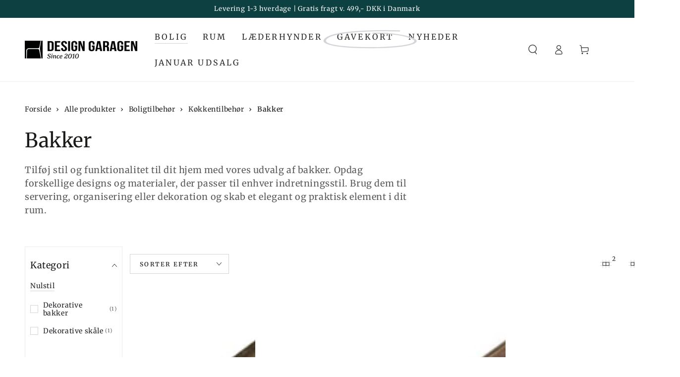

--- FILE ---
content_type: text/html; charset=utf-8
request_url: https://www.designgaragen.dk/collections/bakker
body_size: 88779
content:
<!doctype html>
<html class="no-js" lang="da">
  <head>
       <script async crossorigin fetchpriority="high" src="/cdn/shopifycloud/importmap-polyfill/es-modules-shim.2.4.0.js"></script>
<script
  id="Cookiebot"
  src="https://consent.cookiebot.com/uc.js"
  data-cbid="8878d03e-fb72-4961-b42e-1c350b9d1090"
  type="text/javascript"
  defer
></script>
<!-- Google Tag Manager -->
<script>(function(w,d,s,l,i){w[l]=w[l]||[];w[l].push({'gtm.start':
new Date().getTime(),event:'gtm.js'});var f=d.getElementsByTagName(s)[0],
j=d.createElement(s),dl=l!='dataLayer'?'&l='+l:'';j.async=true;j.src=
'https://www.googletagmanager.com/gtm.js?id='+i+dl;f.parentNode.insertBefore(j,f);
})(window,document,'script','dataLayer','GTM-K3Z8WV');</script>
<!-- End Google Tag Manager -->
    <meta charset="utf-8">
    <meta http-equiv="X-UA-Compatible" content="IE=edge">
    <meta name="viewport" content="width=device-width,initial-scale=1">
    <meta name="theme-color" content="">
    <link rel="canonical" href="https://www.designgaragen.dk/collections/bakker">
    <link rel="preconnect" href="https://cdn.shopify.com" crossorigin><link rel="icon" type="image/png" href="//www.designgaragen.dk/cdn/shop/files/Favicon.webp?crop=center&height=32&v=1674221652&width=32"><link rel="preconnect" href="https://fonts.shopifycdn.com" crossorigin><title>
      Elegante Bakker - Stilfulde og Funktionelle Tilbehør til Dit Hjem &ndash; DesignGaragen.dk</title><meta name="description" content="Tilføj stil og funktionalitet til dit hjem med vores udvalg af bakker. Opdag forskellige designs og materialer, der passer til enhver indretningsstil.">

<meta property="og:site_name" content="DesignGaragen.dk">
<meta property="og:url" content="https://www.designgaragen.dk/collections/bakker">
<meta property="og:title" content="Elegante Bakker - Stilfulde og Funktionelle Tilbehør til Dit Hjem">
<meta property="og:type" content="product.group">
<meta property="og:description" content="Tilføj stil og funktionalitet til dit hjem med vores udvalg af bakker. Opdag forskellige designs og materialer, der passer til enhver indretningsstil."><meta property="og:image" content="http://www.designgaragen.dk/cdn/shop/collections/bcdbcb107d68f919c96a6fe24330f045.jpg?v=1727990092">
  <meta property="og:image:secure_url" content="https://www.designgaragen.dk/cdn/shop/collections/bcdbcb107d68f919c96a6fe24330f045.jpg?v=1727990092">
  <meta property="og:image:width" content="800">
  <meta property="og:image:height" content="1200"><meta name="twitter:card" content="summary_large_image">
<meta name="twitter:title" content="Elegante Bakker - Stilfulde og Funktionelle Tilbehør til Dit Hjem">
<meta name="twitter:description" content="Tilføj stil og funktionalitet til dit hjem med vores udvalg af bakker. Opdag forskellige designs og materialer, der passer til enhver indretningsstil.">


    <script type="importmap">
      {
        "imports": {
          "mdl-scrollsnap": "//www.designgaragen.dk/cdn/shop/t/150/assets/scrollsnap.js?v=170600829773392310311764262959",
          "timeline-component": "//www.designgaragen.dk/cdn/shop/t/150/assets/timeline-component.js?v=25828140184624228211764262959",
          "comparison-table-component": "//www.designgaragen.dk/cdn/shop/t/150/assets/comparison-table-component.js?v=95021244545988581221764262959"
        }
      }
    </script>

    <script src="//www.designgaragen.dk/cdn/shop/t/150/assets/vendor-v4.js" defer="defer"></script>
    <script src="//www.designgaragen.dk/cdn/shop/t/150/assets/pubsub.js?v=64530984355039965911764262959" defer="defer"></script>
    <script src="//www.designgaragen.dk/cdn/shop/t/150/assets/global.js?v=105739679177674998921764262959" defer="defer"></script>
    <script src="//www.designgaragen.dk/cdn/shop/t/150/assets/modules-basis.js?v=7117348240208911571764262959" defer="defer"></script>

    <script>window.performance && window.performance.mark && window.performance.mark('shopify.content_for_header.start');</script><meta name="google-site-verification" content="mBlbOuLt3efIqOuQ816ieSarzrsIttSKVTjAtquobPw">
<meta name="facebook-domain-verification" content="tnw76zky0qmqa3bw5subce5ml2tpir">
<meta id="shopify-digital-wallet" name="shopify-digital-wallet" content="/9921598/digital_wallets/dialog">
<link rel="alternate" type="application/atom+xml" title="Feed" href="/collections/bakker.atom" />
<link rel="alternate" hreflang="x-default" href="https://www.designgaragen.dk/collections/bakker">
<link rel="alternate" hreflang="da" href="https://www.designgaragen.dk/collections/bakker">
<link rel="alternate" hreflang="de-DE" href="https://www.designgaragen.de/collections/hugel">
<link rel="alternate" hreflang="sv-SE" href="https://www.designgaragen.se/collections/hills-3">
<link rel="alternate" hreflang="no-NO" href="https://no.designgaragen.dk/collections/hills-2">
<link rel="alternate" hreflang="fi-FI" href="https://www.designgaragen.fi/collections/hills-1">
<link rel="alternate" hreflang="pt-PT" href="https://www.designgaragen.pt/collections/colinas">
<link rel="alternate" hreflang="en-AD" href="https://www.designgaragen.eu/collections/hills">
<link rel="alternate" hreflang="en-AL" href="https://www.designgaragen.eu/collections/hills">
<link rel="alternate" hreflang="en-AM" href="https://www.designgaragen.eu/collections/hills">
<link rel="alternate" hreflang="en-AT" href="https://www.designgaragen.eu/collections/hills">
<link rel="alternate" hreflang="en-AX" href="https://www.designgaragen.eu/collections/hills">
<link rel="alternate" hreflang="en-BA" href="https://www.designgaragen.eu/collections/hills">
<link rel="alternate" hreflang="en-BE" href="https://www.designgaragen.eu/collections/hills">
<link rel="alternate" hreflang="en-BG" href="https://www.designgaragen.eu/collections/hills">
<link rel="alternate" hreflang="en-BY" href="https://www.designgaragen.eu/collections/hills">
<link rel="alternate" hreflang="en-CH" href="https://www.designgaragen.eu/collections/hills">
<link rel="alternate" hreflang="en-CY" href="https://www.designgaragen.eu/collections/hills">
<link rel="alternate" hreflang="en-EE" href="https://www.designgaragen.eu/collections/hills">
<link rel="alternate" hreflang="en-ES" href="https://www.designgaragen.eu/collections/hills">
<link rel="alternate" hreflang="en-FO" href="https://www.designgaragen.eu/collections/hills">
<link rel="alternate" hreflang="en-FR" href="https://www.designgaragen.eu/collections/hills">
<link rel="alternate" hreflang="en-GE" href="https://www.designgaragen.eu/collections/hills">
<link rel="alternate" hreflang="en-GG" href="https://www.designgaragen.eu/collections/hills">
<link rel="alternate" hreflang="en-GI" href="https://www.designgaragen.eu/collections/hills">
<link rel="alternate" hreflang="en-GL" href="https://www.designgaragen.eu/collections/hills">
<link rel="alternate" hreflang="en-GP" href="https://www.designgaragen.eu/collections/hills">
<link rel="alternate" hreflang="en-GR" href="https://www.designgaragen.eu/collections/hills">
<link rel="alternate" hreflang="en-HR" href="https://www.designgaragen.eu/collections/hills">
<link rel="alternate" hreflang="en-HU" href="https://www.designgaragen.eu/collections/hills">
<link rel="alternate" hreflang="en-IE" href="https://www.designgaragen.eu/collections/hills">
<link rel="alternate" hreflang="en-IM" href="https://www.designgaragen.eu/collections/hills">
<link rel="alternate" hreflang="en-IS" href="https://www.designgaragen.eu/collections/hills">
<link rel="alternate" hreflang="en-IT" href="https://www.designgaragen.eu/collections/hills">
<link rel="alternate" hreflang="en-JE" href="https://www.designgaragen.eu/collections/hills">
<link rel="alternate" hreflang="en-LI" href="https://www.designgaragen.eu/collections/hills">
<link rel="alternate" hreflang="en-LT" href="https://www.designgaragen.eu/collections/hills">
<link rel="alternate" hreflang="en-LU" href="https://www.designgaragen.eu/collections/hills">
<link rel="alternate" hreflang="en-LV" href="https://www.designgaragen.eu/collections/hills">
<link rel="alternate" hreflang="en-MC" href="https://www.designgaragen.eu/collections/hills">
<link rel="alternate" hreflang="en-MD" href="https://www.designgaragen.eu/collections/hills">
<link rel="alternate" hreflang="en-ME" href="https://www.designgaragen.eu/collections/hills">
<link rel="alternate" hreflang="en-MK" href="https://www.designgaragen.eu/collections/hills">
<link rel="alternate" hreflang="en-MT" href="https://www.designgaragen.eu/collections/hills">
<link rel="alternate" hreflang="en-NL" href="https://www.designgaragen.eu/collections/hills">
<link rel="alternate" hreflang="en-PL" href="https://www.designgaragen.eu/collections/hills">
<link rel="alternate" hreflang="en-RE" href="https://www.designgaragen.eu/collections/hills">
<link rel="alternate" hreflang="en-RO" href="https://www.designgaragen.eu/collections/hills">
<link rel="alternate" hreflang="en-RS" href="https://www.designgaragen.eu/collections/hills">
<link rel="alternate" hreflang="en-SI" href="https://www.designgaragen.eu/collections/hills">
<link rel="alternate" hreflang="en-SJ" href="https://www.designgaragen.eu/collections/hills">
<link rel="alternate" hreflang="en-SK" href="https://www.designgaragen.eu/collections/hills">
<link rel="alternate" hreflang="en-SM" href="https://www.designgaragen.eu/collections/hills">
<link rel="alternate" hreflang="en-TR" href="https://www.designgaragen.eu/collections/hills">
<link rel="alternate" hreflang="en-UA" href="https://www.designgaragen.eu/collections/hills">
<link rel="alternate" hreflang="en-VA" href="https://www.designgaragen.eu/collections/hills">
<link rel="alternate" hreflang="en-XK" href="https://www.designgaragen.eu/collections/hills">
<link rel="alternate" hreflang="en-YT" href="https://www.designgaragen.eu/collections/hills">
<link rel="alternate" hreflang="en-CA" href="https://www.designgaragen.eu/collections/hills">
<link rel="alternate" hreflang="en-GS" href="https://www.designgaragen.eu/collections/hills">
<link rel="alternate" hreflang="en-MX" href="https://www.designgaragen.eu/collections/hills">
<link rel="alternate" hreflang="en-TF" href="https://www.designgaragen.eu/collections/hills">
<link rel="alternate" hreflang="en-US" href="https://www.designgaragen.eu/collections/hills">
<link rel="alternate" hreflang="en-CZ" href="https://www.designgaragen.eu/collections/hills">
<link rel="alternate" hreflang="en-GB" href="https://www.designgaragen.eu/collections/hills">
<link rel="alternate" hreflang="en-DZ" href="https://www.designgaragen.com/collections/hills">
<link rel="alternate" hreflang="en-AO" href="https://www.designgaragen.com/collections/hills">
<link rel="alternate" hreflang="en-AC" href="https://www.designgaragen.com/collections/hills">
<link rel="alternate" hreflang="en-BJ" href="https://www.designgaragen.com/collections/hills">
<link rel="alternate" hreflang="en-BW" href="https://www.designgaragen.com/collections/hills">
<link rel="alternate" hreflang="en-BF" href="https://www.designgaragen.com/collections/hills">
<link rel="alternate" hreflang="en-BI" href="https://www.designgaragen.com/collections/hills">
<link rel="alternate" hreflang="en-CM" href="https://www.designgaragen.com/collections/hills">
<link rel="alternate" hreflang="en-KM" href="https://www.designgaragen.com/collections/hills">
<link rel="alternate" hreflang="en-CF" href="https://www.designgaragen.com/collections/hills">
<link rel="alternate" hreflang="en-CD" href="https://www.designgaragen.com/collections/hills">
<link rel="alternate" hreflang="en-DJ" href="https://www.designgaragen.com/collections/hills">
<link rel="alternate" hreflang="en-EG" href="https://www.designgaragen.com/collections/hills">
<link rel="alternate" hreflang="en-CI" href="https://www.designgaragen.com/collections/hills">
<link rel="alternate" hreflang="en-ER" href="https://www.designgaragen.com/collections/hills">
<link rel="alternate" hreflang="en-SZ" href="https://www.designgaragen.com/collections/hills">
<link rel="alternate" hreflang="en-ET" href="https://www.designgaragen.com/collections/hills">
<link rel="alternate" hreflang="en-GA" href="https://www.designgaragen.com/collections/hills">
<link rel="alternate" hreflang="en-GM" href="https://www.designgaragen.com/collections/hills">
<link rel="alternate" hreflang="en-GH" href="https://www.designgaragen.com/collections/hills">
<link rel="alternate" hreflang="en-GN" href="https://www.designgaragen.com/collections/hills">
<link rel="alternate" hreflang="en-GW" href="https://www.designgaragen.com/collections/hills">
<link rel="alternate" hreflang="en-CV" href="https://www.designgaragen.com/collections/hills">
<link rel="alternate" hreflang="en-KE" href="https://www.designgaragen.com/collections/hills">
<link rel="alternate" hreflang="en-LS" href="https://www.designgaragen.com/collections/hills">
<link rel="alternate" hreflang="en-LR" href="https://www.designgaragen.com/collections/hills">
<link rel="alternate" hreflang="en-LY" href="https://www.designgaragen.com/collections/hills">
<link rel="alternate" hreflang="en-MG" href="https://www.designgaragen.com/collections/hills">
<link rel="alternate" hreflang="en-MW" href="https://www.designgaragen.com/collections/hills">
<link rel="alternate" hreflang="en-ML" href="https://www.designgaragen.com/collections/hills">
<link rel="alternate" hreflang="en-MA" href="https://www.designgaragen.com/collections/hills">
<link rel="alternate" hreflang="en-MR" href="https://www.designgaragen.com/collections/hills">
<link rel="alternate" hreflang="en-MU" href="https://www.designgaragen.com/collections/hills">
<link rel="alternate" hreflang="en-MZ" href="https://www.designgaragen.com/collections/hills">
<link rel="alternate" hreflang="en-NA" href="https://www.designgaragen.com/collections/hills">
<link rel="alternate" hreflang="en-NE" href="https://www.designgaragen.com/collections/hills">
<link rel="alternate" hreflang="en-NG" href="https://www.designgaragen.com/collections/hills">
<link rel="alternate" hreflang="en-CG" href="https://www.designgaragen.com/collections/hills">
<link rel="alternate" hreflang="en-RW" href="https://www.designgaragen.com/collections/hills">
<link rel="alternate" hreflang="en-SH" href="https://www.designgaragen.com/collections/hills">
<link rel="alternate" hreflang="en-ST" href="https://www.designgaragen.com/collections/hills">
<link rel="alternate" hreflang="en-SN" href="https://www.designgaragen.com/collections/hills">
<link rel="alternate" hreflang="en-SC" href="https://www.designgaragen.com/collections/hills">
<link rel="alternate" hreflang="en-SL" href="https://www.designgaragen.com/collections/hills">
<link rel="alternate" hreflang="en-SO" href="https://www.designgaragen.com/collections/hills">
<link rel="alternate" hreflang="en-SD" href="https://www.designgaragen.com/collections/hills">
<link rel="alternate" hreflang="en-ZA" href="https://www.designgaragen.com/collections/hills">
<link rel="alternate" hreflang="en-SS" href="https://www.designgaragen.com/collections/hills">
<link rel="alternate" hreflang="en-TZ" href="https://www.designgaragen.com/collections/hills">
<link rel="alternate" hreflang="en-TD" href="https://www.designgaragen.com/collections/hills">
<link rel="alternate" hreflang="en-TG" href="https://www.designgaragen.com/collections/hills">
<link rel="alternate" hreflang="en-TA" href="https://www.designgaragen.com/collections/hills">
<link rel="alternate" hreflang="en-TN" href="https://www.designgaragen.com/collections/hills">
<link rel="alternate" hreflang="en-UG" href="https://www.designgaragen.com/collections/hills">
<link rel="alternate" hreflang="en-EH" href="https://www.designgaragen.com/collections/hills">
<link rel="alternate" hreflang="en-ZM" href="https://www.designgaragen.com/collections/hills">
<link rel="alternate" hreflang="en-ZW" href="https://www.designgaragen.com/collections/hills">
<link rel="alternate" hreflang="en-GQ" href="https://www.designgaragen.com/collections/hills">
<link rel="alternate" hreflang="en-AF" href="https://www.designgaragen.com/collections/hills">
<link rel="alternate" hreflang="en-AZ" href="https://www.designgaragen.com/collections/hills">
<link rel="alternate" hreflang="en-BH" href="https://www.designgaragen.com/collections/hills">
<link rel="alternate" hreflang="en-BD" href="https://www.designgaragen.com/collections/hills">
<link rel="alternate" hreflang="en-BT" href="https://www.designgaragen.com/collections/hills">
<link rel="alternate" hreflang="en-IO" href="https://www.designgaragen.com/collections/hills">
<link rel="alternate" hreflang="en-BN" href="https://www.designgaragen.com/collections/hills">
<link rel="alternate" hreflang="en-KH" href="https://www.designgaragen.com/collections/hills">
<link rel="alternate" hreflang="en-CC" href="https://www.designgaragen.com/collections/hills">
<link rel="alternate" hreflang="en-AE" href="https://www.designgaragen.com/collections/hills">
<link rel="alternate" hreflang="en-PH" href="https://www.designgaragen.com/collections/hills">
<link rel="alternate" hreflang="en-HK" href="https://www.designgaragen.com/collections/hills">
<link rel="alternate" hreflang="en-IN" href="https://www.designgaragen.com/collections/hills">
<link rel="alternate" hreflang="en-ID" href="https://www.designgaragen.com/collections/hills">
<link rel="alternate" hreflang="en-IQ" href="https://www.designgaragen.com/collections/hills">
<link rel="alternate" hreflang="en-IL" href="https://www.designgaragen.com/collections/hills">
<link rel="alternate" hreflang="en-JP" href="https://www.designgaragen.com/collections/hills">
<link rel="alternate" hreflang="en-JO" href="https://www.designgaragen.com/collections/hills">
<link rel="alternate" hreflang="en-CX" href="https://www.designgaragen.com/collections/hills">
<link rel="alternate" hreflang="en-KZ" href="https://www.designgaragen.com/collections/hills">
<link rel="alternate" hreflang="en-CN" href="https://www.designgaragen.com/collections/hills">
<link rel="alternate" hreflang="en-KG" href="https://www.designgaragen.com/collections/hills">
<link rel="alternate" hreflang="en-KW" href="https://www.designgaragen.com/collections/hills">
<link rel="alternate" hreflang="en-LA" href="https://www.designgaragen.com/collections/hills">
<link rel="alternate" hreflang="en-LB" href="https://www.designgaragen.com/collections/hills">
<link rel="alternate" hreflang="en-MO" href="https://www.designgaragen.com/collections/hills">
<link rel="alternate" hreflang="en-MY" href="https://www.designgaragen.com/collections/hills">
<link rel="alternate" hreflang="en-MV" href="https://www.designgaragen.com/collections/hills">
<link rel="alternate" hreflang="en-MN" href="https://www.designgaragen.com/collections/hills">
<link rel="alternate" hreflang="en-MM" href="https://www.designgaragen.com/collections/hills">
<link rel="alternate" hreflang="en-NP" href="https://www.designgaragen.com/collections/hills">
<link rel="alternate" hreflang="en-OM" href="https://www.designgaragen.com/collections/hills">
<link rel="alternate" hreflang="en-PK" href="https://www.designgaragen.com/collections/hills">
<link rel="alternate" hreflang="en-PS" href="https://www.designgaragen.com/collections/hills">
<link rel="alternate" hreflang="en-QA" href="https://www.designgaragen.com/collections/hills">
<link rel="alternate" hreflang="en-RU" href="https://www.designgaragen.com/collections/hills">
<link rel="alternate" hreflang="en-SA" href="https://www.designgaragen.com/collections/hills">
<link rel="alternate" hreflang="en-SG" href="https://www.designgaragen.com/collections/hills">
<link rel="alternate" hreflang="en-LK" href="https://www.designgaragen.com/collections/hills">
<link rel="alternate" hreflang="en-KR" href="https://www.designgaragen.com/collections/hills">
<link rel="alternate" hreflang="en-TJ" href="https://www.designgaragen.com/collections/hills">
<link rel="alternate" hreflang="en-TW" href="https://www.designgaragen.com/collections/hills">
<link rel="alternate" hreflang="en-TH" href="https://www.designgaragen.com/collections/hills">
<link rel="alternate" hreflang="en-TM" href="https://www.designgaragen.com/collections/hills">
<link rel="alternate" hreflang="en-UZ" href="https://www.designgaragen.com/collections/hills">
<link rel="alternate" hreflang="en-VN" href="https://www.designgaragen.com/collections/hills">
<link rel="alternate" hreflang="en-YE" href="https://www.designgaragen.com/collections/hills">
<link rel="alternate" hreflang="en-UM" href="https://www.designgaragen.com/collections/hills">
<link rel="alternate" hreflang="en-AI" href="https://www.designgaragen.com/collections/hills">
<link rel="alternate" hreflang="en-AG" href="https://www.designgaragen.com/collections/hills">
<link rel="alternate" hreflang="en-AW" href="https://www.designgaragen.com/collections/hills">
<link rel="alternate" hreflang="en-BS" href="https://www.designgaragen.com/collections/hills">
<link rel="alternate" hreflang="en-BB" href="https://www.designgaragen.com/collections/hills">
<link rel="alternate" hreflang="en-BZ" href="https://www.designgaragen.com/collections/hills">
<link rel="alternate" hreflang="en-BM" href="https://www.designgaragen.com/collections/hills">
<link rel="alternate" hreflang="en-VG" href="https://www.designgaragen.com/collections/hills">
<link rel="alternate" hreflang="en-KY" href="https://www.designgaragen.com/collections/hills">
<link rel="alternate" hreflang="en-CR" href="https://www.designgaragen.com/collections/hills">
<link rel="alternate" hreflang="en-CW" href="https://www.designgaragen.com/collections/hills">
<link rel="alternate" hreflang="en-DO" href="https://www.designgaragen.com/collections/hills">
<link rel="alternate" hreflang="en-DM" href="https://www.designgaragen.com/collections/hills">
<link rel="alternate" hreflang="en-SV" href="https://www.designgaragen.com/collections/hills">
<link rel="alternate" hreflang="en-GD" href="https://www.designgaragen.com/collections/hills">
<link rel="alternate" hreflang="en-GT" href="https://www.designgaragen.com/collections/hills">
<link rel="alternate" hreflang="en-HT" href="https://www.designgaragen.com/collections/hills">
<link rel="alternate" hreflang="en-HN" href="https://www.designgaragen.com/collections/hills">
<link rel="alternate" hreflang="en-JM" href="https://www.designgaragen.com/collections/hills">
<link rel="alternate" hreflang="en-MQ" href="https://www.designgaragen.com/collections/hills">
<link rel="alternate" hreflang="en-MS" href="https://www.designgaragen.com/collections/hills">
<link rel="alternate" hreflang="en-NI" href="https://www.designgaragen.com/collections/hills">
<link rel="alternate" hreflang="en-PA" href="https://www.designgaragen.com/collections/hills">
<link rel="alternate" hreflang="en-KN" href="https://www.designgaragen.com/collections/hills">
<link rel="alternate" hreflang="en-LC" href="https://www.designgaragen.com/collections/hills">
<link rel="alternate" hreflang="en-MF" href="https://www.designgaragen.com/collections/hills">
<link rel="alternate" hreflang="en-SX" href="https://www.designgaragen.com/collections/hills">
<link rel="alternate" hreflang="en-VC" href="https://www.designgaragen.com/collections/hills">
<link rel="alternate" hreflang="en-BL" href="https://www.designgaragen.com/collections/hills">
<link rel="alternate" hreflang="en-PM" href="https://www.designgaragen.com/collections/hills">
<link rel="alternate" hreflang="en-TT" href="https://www.designgaragen.com/collections/hills">
<link rel="alternate" hreflang="en-TC" href="https://www.designgaragen.com/collections/hills">
<link rel="alternate" hreflang="en-AU" href="https://www.designgaragen.com/collections/hills">
<link rel="alternate" hreflang="en-CK" href="https://www.designgaragen.com/collections/hills">
<link rel="alternate" hreflang="en-FJ" href="https://www.designgaragen.com/collections/hills">
<link rel="alternate" hreflang="en-PF" href="https://www.designgaragen.com/collections/hills">
<link rel="alternate" hreflang="en-KI" href="https://www.designgaragen.com/collections/hills">
<link rel="alternate" hreflang="en-NR" href="https://www.designgaragen.com/collections/hills">
<link rel="alternate" hreflang="en-NZ" href="https://www.designgaragen.com/collections/hills">
<link rel="alternate" hreflang="en-NU" href="https://www.designgaragen.com/collections/hills">
<link rel="alternate" hreflang="en-NF" href="https://www.designgaragen.com/collections/hills">
<link rel="alternate" hreflang="en-NC" href="https://www.designgaragen.com/collections/hills">
<link rel="alternate" hreflang="en-PG" href="https://www.designgaragen.com/collections/hills">
<link rel="alternate" hreflang="en-PN" href="https://www.designgaragen.com/collections/hills">
<link rel="alternate" hreflang="en-SB" href="https://www.designgaragen.com/collections/hills">
<link rel="alternate" hreflang="en-WS" href="https://www.designgaragen.com/collections/hills">
<link rel="alternate" hreflang="en-TK" href="https://www.designgaragen.com/collections/hills">
<link rel="alternate" hreflang="en-TO" href="https://www.designgaragen.com/collections/hills">
<link rel="alternate" hreflang="en-TV" href="https://www.designgaragen.com/collections/hills">
<link rel="alternate" hreflang="en-VU" href="https://www.designgaragen.com/collections/hills">
<link rel="alternate" hreflang="en-WF" href="https://www.designgaragen.com/collections/hills">
<link rel="alternate" hreflang="en-TL" href="https://www.designgaragen.com/collections/hills">
<link rel="alternate" hreflang="en-AR" href="https://www.designgaragen.com/collections/hills">
<link rel="alternate" hreflang="en-BO" href="https://www.designgaragen.com/collections/hills">
<link rel="alternate" hreflang="en-BR" href="https://www.designgaragen.com/collections/hills">
<link rel="alternate" hreflang="en-BQ" href="https://www.designgaragen.com/collections/hills">
<link rel="alternate" hreflang="en-CL" href="https://www.designgaragen.com/collections/hills">
<link rel="alternate" hreflang="en-CO" href="https://www.designgaragen.com/collections/hills">
<link rel="alternate" hreflang="en-EC" href="https://www.designgaragen.com/collections/hills">
<link rel="alternate" hreflang="en-FK" href="https://www.designgaragen.com/collections/hills">
<link rel="alternate" hreflang="en-GF" href="https://www.designgaragen.com/collections/hills">
<link rel="alternate" hreflang="en-GY" href="https://www.designgaragen.com/collections/hills">
<link rel="alternate" hreflang="en-PY" href="https://www.designgaragen.com/collections/hills">
<link rel="alternate" hreflang="en-PE" href="https://www.designgaragen.com/collections/hills">
<link rel="alternate" hreflang="en-SR" href="https://www.designgaragen.com/collections/hills">
<link rel="alternate" hreflang="en-UY" href="https://www.designgaragen.com/collections/hills">
<link rel="alternate" hreflang="en-VE" href="https://www.designgaragen.com/collections/hills">
<link rel="alternate" type="application/json+oembed" href="https://www.designgaragen.dk/collections/bakker.oembed">
<script async="async" src="/checkouts/internal/preloads.js?locale=da-DK"></script>
<script id="shopify-features" type="application/json">{"accessToken":"8bc352bde7390ced4287c6b0dcaf2203","betas":["rich-media-storefront-analytics"],"domain":"www.designgaragen.dk","predictiveSearch":true,"shopId":9921598,"locale":"da"}</script>
<script>var Shopify = Shopify || {};
Shopify.shop = "designgaragen.myshopify.com";
Shopify.locale = "da";
Shopify.currency = {"active":"DKK","rate":"1.0"};
Shopify.country = "DK";
Shopify.theme = {"name":"DesignGaragen","id":189802971468,"schema_name":"Be Yours","schema_version":"8.4.0","theme_store_id":1399,"role":"main"};
Shopify.theme.handle = "null";
Shopify.theme.style = {"id":null,"handle":null};
Shopify.cdnHost = "www.designgaragen.dk/cdn";
Shopify.routes = Shopify.routes || {};
Shopify.routes.root = "/";</script>
<script type="module">!function(o){(o.Shopify=o.Shopify||{}).modules=!0}(window);</script>
<script>!function(o){function n(){var o=[];function n(){o.push(Array.prototype.slice.apply(arguments))}return n.q=o,n}var t=o.Shopify=o.Shopify||{};t.loadFeatures=n(),t.autoloadFeatures=n()}(window);</script>
<script id="shop-js-analytics" type="application/json">{"pageType":"collection"}</script>
<script defer="defer" async type="module" src="//www.designgaragen.dk/cdn/shopifycloud/shop-js/modules/v2/client.init-shop-cart-sync_wUwrBHs9.da.esm.js"></script>
<script defer="defer" async type="module" src="//www.designgaragen.dk/cdn/shopifycloud/shop-js/modules/v2/chunk.common_e7iL_o_-.esm.js"></script>
<script type="module">
  await import("//www.designgaragen.dk/cdn/shopifycloud/shop-js/modules/v2/client.init-shop-cart-sync_wUwrBHs9.da.esm.js");
await import("//www.designgaragen.dk/cdn/shopifycloud/shop-js/modules/v2/chunk.common_e7iL_o_-.esm.js");

  window.Shopify.SignInWithShop?.initShopCartSync?.({"fedCMEnabled":true,"windoidEnabled":true});

</script>
<script>(function() {
  var isLoaded = false;
  function asyncLoad() {
    if (isLoaded) return;
    isLoaded = true;
    var urls = ["https:\/\/rio.pwztag.com\/rio.js?shop=designgaragen.myshopify.com","\/\/cdn.shopify.com\/proxy\/17ae2adc86e2441f18c2ac18161e96f8e9c5789ab89f8a5a96e76ed52fc30591\/bingshoppingtool-t2app-prod.trafficmanager.net\/uet\/tracking_script?shop=designgaragen.myshopify.com\u0026sp-cache-control=cHVibGljLCBtYXgtYWdlPTkwMA"];
    for (var i = 0; i < urls.length; i++) {
      var s = document.createElement('script');
      s.type = 'text/javascript';
      s.async = true;
      s.src = urls[i];
      var x = document.getElementsByTagName('script')[0];
      x.parentNode.insertBefore(s, x);
    }
  };
  if(window.attachEvent) {
    window.attachEvent('onload', asyncLoad);
  } else {
    window.addEventListener('load', asyncLoad, false);
  }
})();</script>
<script id="__st">var __st={"a":9921598,"offset":3600,"reqid":"ef788995-7253-4c50-8b6b-485fcb4cd4b5-1768934659","pageurl":"www.designgaragen.dk\/collections\/bakker","u":"9bf794e2951e","p":"collection","rtyp":"collection","rid":262482559010};</script>
<script>window.ShopifyPaypalV4VisibilityTracking = true;</script>
<script id="captcha-bootstrap">!function(){'use strict';const t='contact',e='account',n='new_comment',o=[[t,t],['blogs',n],['comments',n],[t,'customer']],c=[[e,'customer_login'],[e,'guest_login'],[e,'recover_customer_password'],[e,'create_customer']],r=t=>t.map((([t,e])=>`form[action*='/${t}']:not([data-nocaptcha='true']) input[name='form_type'][value='${e}']`)).join(','),a=t=>()=>t?[...document.querySelectorAll(t)].map((t=>t.form)):[];function s(){const t=[...o],e=r(t);return a(e)}const i='password',u='form_key',d=['recaptcha-v3-token','g-recaptcha-response','h-captcha-response',i],f=()=>{try{return window.sessionStorage}catch{return}},m='__shopify_v',_=t=>t.elements[u];function p(t,e,n=!1){try{const o=window.sessionStorage,c=JSON.parse(o.getItem(e)),{data:r}=function(t){const{data:e,action:n}=t;return t[m]||n?{data:e,action:n}:{data:t,action:n}}(c);for(const[e,n]of Object.entries(r))t.elements[e]&&(t.elements[e].value=n);n&&o.removeItem(e)}catch(o){console.error('form repopulation failed',{error:o})}}const l='form_type',E='cptcha';function T(t){t.dataset[E]=!0}const w=window,h=w.document,L='Shopify',v='ce_forms',y='captcha';let A=!1;((t,e)=>{const n=(g='f06e6c50-85a8-45c8-87d0-21a2b65856fe',I='https://cdn.shopify.com/shopifycloud/storefront-forms-hcaptcha/ce_storefront_forms_captcha_hcaptcha.v1.5.2.iife.js',D={infoText:'Beskyttet af hCaptcha',privacyText:'Beskyttelse af persondata',termsText:'Vilkår'},(t,e,n)=>{const o=w[L][v],c=o.bindForm;if(c)return c(t,g,e,D).then(n);var r;o.q.push([[t,g,e,D],n]),r=I,A||(h.body.append(Object.assign(h.createElement('script'),{id:'captcha-provider',async:!0,src:r})),A=!0)});var g,I,D;w[L]=w[L]||{},w[L][v]=w[L][v]||{},w[L][v].q=[],w[L][y]=w[L][y]||{},w[L][y].protect=function(t,e){n(t,void 0,e),T(t)},Object.freeze(w[L][y]),function(t,e,n,w,h,L){const[v,y,A,g]=function(t,e,n){const i=e?o:[],u=t?c:[],d=[...i,...u],f=r(d),m=r(i),_=r(d.filter((([t,e])=>n.includes(e))));return[a(f),a(m),a(_),s()]}(w,h,L),I=t=>{const e=t.target;return e instanceof HTMLFormElement?e:e&&e.form},D=t=>v().includes(t);t.addEventListener('submit',(t=>{const e=I(t);if(!e)return;const n=D(e)&&!e.dataset.hcaptchaBound&&!e.dataset.recaptchaBound,o=_(e),c=g().includes(e)&&(!o||!o.value);(n||c)&&t.preventDefault(),c&&!n&&(function(t){try{if(!f())return;!function(t){const e=f();if(!e)return;const n=_(t);if(!n)return;const o=n.value;o&&e.removeItem(o)}(t);const e=Array.from(Array(32),(()=>Math.random().toString(36)[2])).join('');!function(t,e){_(t)||t.append(Object.assign(document.createElement('input'),{type:'hidden',name:u})),t.elements[u].value=e}(t,e),function(t,e){const n=f();if(!n)return;const o=[...t.querySelectorAll(`input[type='${i}']`)].map((({name:t})=>t)),c=[...d,...o],r={};for(const[a,s]of new FormData(t).entries())c.includes(a)||(r[a]=s);n.setItem(e,JSON.stringify({[m]:1,action:t.action,data:r}))}(t,e)}catch(e){console.error('failed to persist form',e)}}(e),e.submit())}));const S=(t,e)=>{t&&!t.dataset[E]&&(n(t,e.some((e=>e===t))),T(t))};for(const o of['focusin','change'])t.addEventListener(o,(t=>{const e=I(t);D(e)&&S(e,y())}));const B=e.get('form_key'),M=e.get(l),P=B&&M;t.addEventListener('DOMContentLoaded',(()=>{const t=y();if(P)for(const e of t)e.elements[l].value===M&&p(e,B);[...new Set([...A(),...v().filter((t=>'true'===t.dataset.shopifyCaptcha))])].forEach((e=>S(e,t)))}))}(h,new URLSearchParams(w.location.search),n,t,e,['guest_login'])})(!0,!0)}();</script>
<script integrity="sha256-4kQ18oKyAcykRKYeNunJcIwy7WH5gtpwJnB7kiuLZ1E=" data-source-attribution="shopify.loadfeatures" defer="defer" src="//www.designgaragen.dk/cdn/shopifycloud/storefront/assets/storefront/load_feature-a0a9edcb.js" crossorigin="anonymous"></script>
<script data-source-attribution="shopify.dynamic_checkout.dynamic.init">var Shopify=Shopify||{};Shopify.PaymentButton=Shopify.PaymentButton||{isStorefrontPortableWallets:!0,init:function(){window.Shopify.PaymentButton.init=function(){};var t=document.createElement("script");t.src="https://www.designgaragen.dk/cdn/shopifycloud/portable-wallets/latest/portable-wallets.da.js",t.type="module",document.head.appendChild(t)}};
</script>
<script data-source-attribution="shopify.dynamic_checkout.buyer_consent">
  function portableWalletsHideBuyerConsent(e){var t=document.getElementById("shopify-buyer-consent"),n=document.getElementById("shopify-subscription-policy-button");t&&n&&(t.classList.add("hidden"),t.setAttribute("aria-hidden","true"),n.removeEventListener("click",e))}function portableWalletsShowBuyerConsent(e){var t=document.getElementById("shopify-buyer-consent"),n=document.getElementById("shopify-subscription-policy-button");t&&n&&(t.classList.remove("hidden"),t.removeAttribute("aria-hidden"),n.addEventListener("click",e))}window.Shopify?.PaymentButton&&(window.Shopify.PaymentButton.hideBuyerConsent=portableWalletsHideBuyerConsent,window.Shopify.PaymentButton.showBuyerConsent=portableWalletsShowBuyerConsent);
</script>
<script data-source-attribution="shopify.dynamic_checkout.cart.bootstrap">document.addEventListener("DOMContentLoaded",(function(){function t(){return document.querySelector("shopify-accelerated-checkout-cart, shopify-accelerated-checkout")}if(t())Shopify.PaymentButton.init();else{new MutationObserver((function(e,n){t()&&(Shopify.PaymentButton.init(),n.disconnect())})).observe(document.body,{childList:!0,subtree:!0})}}));
</script>
<script id="sections-script" data-sections="header" defer="defer" src="//www.designgaragen.dk/cdn/shop/t/150/compiled_assets/scripts.js?v=21403"></script>
<script>window.performance && window.performance.mark && window.performance.mark('shopify.content_for_header.end');</script><style data-shopify>@font-face {
  font-family: Merriweather;
  font-weight: 400;
  font-style: normal;
  font-display: swap;
  src: url("//www.designgaragen.dk/cdn/fonts/merriweather/merriweather_n4.349a72bc63b970a8b7f00dc33f5bda2ec52f79cc.woff2") format("woff2"),
       url("//www.designgaragen.dk/cdn/fonts/merriweather/merriweather_n4.5a396c75a89c25b516c9d3cb026490795288d821.woff") format("woff");
}

  @font-face {
  font-family: Merriweather;
  font-weight: 600;
  font-style: normal;
  font-display: swap;
  src: url("//www.designgaragen.dk/cdn/fonts/merriweather/merriweather_n6.82bc6d87b680213711c5072b50cd1af8bff284e0.woff2") format("woff2"),
       url("//www.designgaragen.dk/cdn/fonts/merriweather/merriweather_n6.cebe20d16fc36d803dd3e0a65f3ba958ff58f417.woff") format("woff");
}

  @font-face {
  font-family: Merriweather;
  font-weight: 400;
  font-style: italic;
  font-display: swap;
  src: url("//www.designgaragen.dk/cdn/fonts/merriweather/merriweather_i4.f5b9cf70acd5cd4d838a0ca60bf8178b62cb1301.woff2") format("woff2"),
       url("//www.designgaragen.dk/cdn/fonts/merriweather/merriweather_i4.946cfa27ccfc2ba1850f3e8d4115a49e1be34578.woff") format("woff");
}

  @font-face {
  font-family: Merriweather;
  font-weight: 600;
  font-style: italic;
  font-display: swap;
  src: url("//www.designgaragen.dk/cdn/fonts/merriweather/merriweather_i6.ed4f74c6bd09efb885b7a4d802c1a8b80d08cadd.woff2") format("woff2"),
       url("//www.designgaragen.dk/cdn/fonts/merriweather/merriweather_i6.24f6674b7e5bfa9fe805a221a4f20bcc9b40626e.woff") format("woff");
}

  @font-face {
  font-family: Merriweather;
  font-weight: 400;
  font-style: normal;
  font-display: swap;
  src: url("//www.designgaragen.dk/cdn/fonts/merriweather/merriweather_n4.349a72bc63b970a8b7f00dc33f5bda2ec52f79cc.woff2") format("woff2"),
       url("//www.designgaragen.dk/cdn/fonts/merriweather/merriweather_n4.5a396c75a89c25b516c9d3cb026490795288d821.woff") format("woff");
}

  @font-face {
  font-family: Merriweather;
  font-weight: 600;
  font-style: normal;
  font-display: swap;
  src: url("//www.designgaragen.dk/cdn/fonts/merriweather/merriweather_n6.82bc6d87b680213711c5072b50cd1af8bff284e0.woff2") format("woff2"),
       url("//www.designgaragen.dk/cdn/fonts/merriweather/merriweather_n6.cebe20d16fc36d803dd3e0a65f3ba958ff58f417.woff") format("woff");
}


  :root {
    --font-body-family: Merriweather, serif;
    --font-body-style: normal;
    --font-body-weight: 400;

    --font-heading-family: Merriweather, serif;
    --font-heading-style: normal;
    --font-heading-weight: 400;

    --font-body-scale: 1.0;
    --font-heading-scale: 1.0;

    --font-navigation-family: var(--font-body-family);
    --font-navigation-size: 16px;
    --font-navigation-weight: var(--font-body-weight);
    --font-button-family: var(--font-body-family);
    --font-button-size: 14px;
    --font-button-baseline: 0rem;
    --font-price-family: var(--font-body-family);
    --font-price-scale: var(--font-body-scale);

    --color-base-text: 33, 35, 38;
    --color-base-background: 255, 255, 255;
    --color-base-solid-button-labels: 255, 255, 255;
    --color-base-outline-button-labels: 33, 35, 38;
    --color-base-accent: 13, 64, 65;
    --color-base-heading: 26, 27, 24;
    --color-base-border: 210, 213, 217;
    --color-placeholder: 255, 255, 255;
    --color-overlay: 33, 35, 38;
    --color-keyboard-focus: 135, 173, 245;
    --color-shadow: 168, 232, 226;
    --shadow-opacity: 1;

    --color-background-dark: 235, 235, 235;
    --color-price: #1a1b18;
    --color-sale-price: #1a1b18;
    --color-sale-badge-background: #1a1b18;
    --color-reviews: #ffb503;
    --color-critical: #d72c0d;
    --color-success: #008060;
    --color-highlight: 255, 181, 3;

    --payment-terms-background-color: #ffffff;
    --page-width: 160rem;
    --page-width-margin: 0rem;

    --card-color-scheme: var(--color-placeholder);
    --card-text-alignment: start;
    --card-flex-alignment: flex-start;
    --card-image-padding: 0px;
    --card-border-width: 0px;
    --card-radius: 0px;
    --card-shadow-horizontal-offset: 0px;
    --card-shadow-vertical-offset: 0px;
    
    --button-radius: 0px;
    --button-border-width: 1px;
    --button-shadow-horizontal-offset: 0px;
    --button-shadow-vertical-offset: 0px;

    --spacing-sections-desktop: 0px;
    --spacing-sections-mobile: 0px;

    --gradient-free-ship-progress: linear-gradient(325deg,#F9423A 0,#F1E04D 100%);
    --gradient-free-ship-complete: linear-gradient(325deg, #049cff 0, #35ee7a 100%);

    --plabel-price-tag-color: #000000;
    --plabel-price-tag-background: #d1d5db;
    --plabel-price-tag-height: 2.5rem;

    --swatch-outline-color: #f4f6f8;--text-8xl: 6.0rem;
    --text-6xl: 3.75rem;
    --text-5xl: 3.0rem;
    --text-4xl: 2.25rem;
    --text-3xl: 1.875rem;
    --text-2xl: 1.5rem;
    --text-xl: 1.25rem;
    --text-lg: 1.125rem;
    --text-base: 1.0rem;
    --text-2sm: 0.8125rem;
    --text-sm: 0.875rem;
    --text-xs: 0.75rem;
    --text-3xs: 0.625rem;

    --fluid-sm-to-base: clamp(var(--text-sm), 0.8115rem + 0.1587vw, var(--text-base));
    --fluid-sm-to-lg: clamp(var(--text-sm), 0.748rem + 0.3174vw, var(--text-lg));
    --fluid-base-to-xl: clamp(var(--text-base), 0.873rem + 0.3175vw, var(--text-xl));
    --fluid-base-to-2xl: clamp(var(--text-base), 0.746rem + 0.6349vw, var(--text-2xl));
    --fluid-lg-to-2xl: clamp(var(--text-lg), 0.9722rem + 0.4444vw, var(--text-2xl));
    --fluid-xl-to-3xl: clamp(var(--text-xl), 0.4966rem + 1.1818vw, var(--text-3xl));

    --tw-translate-x: 0;
    --tw-translate-y: 0;
    --tw-rotate: 0;
    --tw-skew-x: 0;
    --tw-skew-y: 0;
    --tw-scale-x: 1;
    --tw-scale-y: 1;

    --font-normal: 400;
    --font-medium: 500;
    --font-bold: 700;

    --sp-0d5: 0.125rem;
    --sp-1: 0.25rem;
    --sp-1d5: 0.375rem;
    --sp-2: 0.5rem;
    --sp-2d5: 0.625rem;
    --sp-3: 0.75rem;
    --sp-3d5: 0.875rem;
    --sp-4: 1rem;
    --sp-4d5: 1.125rem;
    --sp-5: 1.25rem;
    --sp-5d5: 1.375rem;
    --sp-6: 1.5rem;
    --sp-6d5: 1.625rem;
    --sp-7: 1.75rem;
    --sp-7d5: 1.875rem;
    --sp-8: 2rem;
    --sp-9: 2.25rem;
    --sp-10: 2.5rem;
    --sp-12: 3rem;
    --sp-14: 3.5rem;
  }

  *,
  *::before,
  *::after {
    box-sizing: inherit;
  }

  html {
    box-sizing: border-box;
    font-size: calc(var(--font-body-scale) * 62.5%);
    height: 100%;
  }

  body {
    min-height: 100%;
    margin: 0;
    font-size: 1.5rem;
    letter-spacing: 0.06rem;
    line-height: calc(1 + 0.8 / var(--font-body-scale));
    font-family: var(--font-body-family);
    font-style: var(--font-body-style);
    font-weight: var(--font-body-weight);
  }

  @media screen and (min-width: 750px) {
    body {
      font-size: 1.6rem;
    }
  }</style><link href="//www.designgaragen.dk/cdn/shop/t/150/assets/base.css?v=56154053777866764741764262959" rel="stylesheet" type="text/css" media="all" /><link rel="stylesheet" href="//www.designgaragen.dk/cdn/shop/t/150/assets/apps.css?v=58555770612562691921764262959" media="print" fetchpriority="low" onload="this.media='all'">

    <link
        rel="preload"
        as="font"
        href="//www.designgaragen.dk/cdn/fonts/merriweather/merriweather_n4.349a72bc63b970a8b7f00dc33f5bda2ec52f79cc.woff2"
        type="font/woff2"
        crossorigin
      ><link
        rel="preload"
        as="font"
        href="//www.designgaragen.dk/cdn/fonts/merriweather/merriweather_n4.349a72bc63b970a8b7f00dc33f5bda2ec52f79cc.woff2"
        type="font/woff2"
        crossorigin
      ><link rel="stylesheet" href="//www.designgaragen.dk/cdn/shop/t/150/assets/component-predictive-search.css?v=94320327991181004901764262959" media="print" onload="this.media='all'"><link rel="stylesheet" href="//www.designgaragen.dk/cdn/shop/t/150/assets/component-quick-view.css?v=161742497119562552051764262959" media="print" onload="this.media='all'"><script>
  document.documentElement.classList.replace('no-js', 'js');

  window.theme = window.theme || {};

  theme.routes = {
    root_url: '/',
    cart_url: '/cart',
    cart_add_url: '/cart/add',
    cart_change_url: '/cart/change',
    cart_update_url: '/cart/update',
    search_url: '/search',
    predictive_search_url: '/search/suggest'
  };

  theme.cartStrings = {
    error: `Der opstod en fejl under opdatering af din indkøbskurv. Prøv igen.`,
    quantityError: `Du kan kun tilføje [quantity] af denne vare til din kurv`
  };

  theme.variantStrings = {
    addToCart: `Tilføj til kurv`,
    soldOut: `Udsolgt`,
    unavailable: `Ikke tilgængelig`,
    preOrder: `Forudbestil`
  };

  theme.accessibilityStrings = {
    imageAvailable: ``,
    shareSuccess: `Linket er nu kopieret`,
    fillInAllLineItemPropertyRequiredFields: `Translation missing: da.products.product.line_item_property.fill_in_all_required_fields`
  }

  theme.dateStrings = {
    d: ``,
    day: ``,
    days: ``,
    hour: ``,
    hours: ``,
    minute: ``,
    minutes: ``,
    second: ``,
    seconds: ``
  };theme.shopSettings = {
    moneyFormat: "\u003cspan class=\"tlab-currency-format\"\u003e{{amount_with_comma_separator}} DKK\u003c\/span\u003e",
    isoCode: "DKK",
    cartDrawer: true,
    currencyCode: true,
    giftwrapRate: 'product'
  };

  theme.settings = {
    themeName: 'Be Yours',
    themeVersion: '8.4.0',
    agencyId: ''
  };

  /*! (c) Andrea Giammarchi @webreflection ISC */
  !function(){"use strict";var e=function(e,t){var n=function(e){for(var t=0,n=e.length;t<n;t++)r(e[t])},r=function(e){var t=e.target,n=e.attributeName,r=e.oldValue;t.attributeChangedCallback(n,r,t.getAttribute(n))};return function(o,a){var l=o.constructor.observedAttributes;return l&&e(a).then((function(){new t(n).observe(o,{attributes:!0,attributeOldValue:!0,attributeFilter:l});for(var e=0,a=l.length;e<a;e++)o.hasAttribute(l[e])&&r({target:o,attributeName:l[e],oldValue:null})})),o}};function t(e,t){(null==t||t>e.length)&&(t=e.length);for(var n=0,r=new Array(t);n<t;n++)r[n]=e[n];return r}function n(e,n){var r="undefined"!=typeof Symbol&&e[Symbol.iterator]||e["@@iterator"];if(!r){if(Array.isArray(e)||(r=function(e,n){if(e){if("string"==typeof e)return t(e,n);var r=Object.prototype.toString.call(e).slice(8,-1);return"Object"===r&&e.constructor&&(r=e.constructor.name),"Map"===r||"Set"===r?Array.from(e):"Arguments"===r||/^(?:Ui|I)nt(?:8|16|32)(?:Clamped)?Array$/.test(r)?t(e,n):void 0}}(e))||n&&e&&"number"==typeof e.length){r&&(e=r);var o=0,a=function(){};return{s:a,n:function(){return o>=e.length?{done:!0}:{done:!1,value:e[o++]}},e:function(e){throw e},f:a}}throw new TypeError("Invalid attempt to iterate non-iterable instance.\nIn order to be iterable, non-array objects must have a [Symbol.iterator]() method.")}var l,i=!0,u=!1;return{s:function(){r=r.call(e)},n:function(){var e=r.next();return i=e.done,e},e:function(e){u=!0,l=e},f:function(){try{i||null==r.return||r.return()}finally{if(u)throw l}}}}
  /*! (c) Andrea Giammarchi - ISC */var r=!0,o=!1,a="querySelectorAll",l="querySelectorAll",i=self,u=i.document,c=i.Element,s=i.MutationObserver,f=i.Set,d=i.WeakMap,h=function(e){return l in e},v=[].filter,g=function(e){var t=new d,i=function(n,r){var o;if(r)for(var a,l=function(e){return e.matches||e.webkitMatchesSelector||e.msMatchesSelector}(n),i=0,u=p.length;i<u;i++)l.call(n,a=p[i])&&(t.has(n)||t.set(n,new f),(o=t.get(n)).has(a)||(o.add(a),e.handle(n,r,a)));else t.has(n)&&(o=t.get(n),t.delete(n),o.forEach((function(t){e.handle(n,r,t)})))},g=function(e){for(var t=!(arguments.length>1&&void 0!==arguments[1])||arguments[1],n=0,r=e.length;n<r;n++)i(e[n],t)},p=e.query,y=e.root||u,m=function(e){var t=arguments.length>1&&void 0!==arguments[1]?arguments[1]:document,l=arguments.length>2&&void 0!==arguments[2]?arguments[2]:MutationObserver,i=arguments.length>3&&void 0!==arguments[3]?arguments[3]:["*"],u=function t(o,l,i,u,c,s){var f,d=n(o);try{for(d.s();!(f=d.n()).done;){var h=f.value;(s||a in h)&&(c?i.has(h)||(i.add(h),u.delete(h),e(h,c)):u.has(h)||(u.add(h),i.delete(h),e(h,c)),s||t(h[a](l),l,i,u,c,r))}}catch(e){d.e(e)}finally{d.f()}},c=new l((function(e){if(i.length){var t,a=i.join(","),l=new Set,c=new Set,s=n(e);try{for(s.s();!(t=s.n()).done;){var f=t.value,d=f.addedNodes,h=f.removedNodes;u(h,a,l,c,o,o),u(d,a,l,c,r,o)}}catch(e){s.e(e)}finally{s.f()}}})),s=c.observe;return(c.observe=function(e){return s.call(c,e,{subtree:r,childList:r})})(t),c}(i,y,s,p),b=c.prototype.attachShadow;return b&&(c.prototype.attachShadow=function(e){var t=b.call(this,e);return m.observe(t),t}),p.length&&g(y[l](p)),{drop:function(e){for(var n=0,r=e.length;n<r;n++)t.delete(e[n])},flush:function(){for(var e=m.takeRecords(),t=0,n=e.length;t<n;t++)g(v.call(e[t].removedNodes,h),!1),g(v.call(e[t].addedNodes,h),!0)},observer:m,parse:g}},p=self,y=p.document,m=p.Map,b=p.MutationObserver,w=p.Object,E=p.Set,S=p.WeakMap,A=p.Element,M=p.HTMLElement,O=p.Node,N=p.Error,C=p.TypeError,T=p.Reflect,q=w.defineProperty,I=w.keys,D=w.getOwnPropertyNames,L=w.setPrototypeOf,P=!self.customElements,k=function(e){for(var t=I(e),n=[],r=t.length,o=0;o<r;o++)n[o]=e[t[o]],delete e[t[o]];return function(){for(var o=0;o<r;o++)e[t[o]]=n[o]}};if(P){var x=function(){var e=this.constructor;if(!$.has(e))throw new C("Illegal constructor");var t=$.get(e);if(W)return z(W,t);var n=H.call(y,t);return z(L(n,e.prototype),t)},H=y.createElement,$=new m,_=new m,j=new m,R=new m,V=[],U=g({query:V,handle:function(e,t,n){var r=j.get(n);if(t&&!r.isPrototypeOf(e)){var o=k(e);W=L(e,r);try{new r.constructor}finally{W=null,o()}}var a="".concat(t?"":"dis","connectedCallback");a in r&&e[a]()}}).parse,W=null,F=function(e){if(!_.has(e)){var t,n=new Promise((function(e){t=e}));_.set(e,{$:n,_:t})}return _.get(e).$},z=e(F,b);q(self,"customElements",{configurable:!0,value:{define:function(e,t){if(R.has(e))throw new N('the name "'.concat(e,'" has already been used with this registry'));$.set(t,e),j.set(e,t.prototype),R.set(e,t),V.push(e),F(e).then((function(){U(y.querySelectorAll(e))})),_.get(e)._(t)},get:function(e){return R.get(e)},whenDefined:F}}),q(x.prototype=M.prototype,"constructor",{value:x}),q(self,"HTMLElement",{configurable:!0,value:x}),q(y,"createElement",{configurable:!0,value:function(e,t){var n=t&&t.is,r=n?R.get(n):R.get(e);return r?new r:H.call(y,e)}}),"isConnected"in O.prototype||q(O.prototype,"isConnected",{configurable:!0,get:function(){return!(this.ownerDocument.compareDocumentPosition(this)&this.DOCUMENT_POSITION_DISCONNECTED)}})}else if(P=!self.customElements.get("extends-li"))try{var B=function e(){return self.Reflect.construct(HTMLLIElement,[],e)};B.prototype=HTMLLIElement.prototype;var G="extends-li";self.customElements.define("extends-li",B,{extends:"li"}),P=y.createElement("li",{is:G}).outerHTML.indexOf(G)<0;var J=self.customElements,K=J.get,Q=J.whenDefined;q(self.customElements,"whenDefined",{configurable:!0,value:function(e){var t=this;return Q.call(this,e).then((function(n){return n||K.call(t,e)}))}})}catch(e){}if(P){var X=function(e){var t=ae.get(e);ve(t.querySelectorAll(this),e.isConnected)},Y=self.customElements,Z=y.createElement,ee=Y.define,te=Y.get,ne=Y.upgrade,re=T||{construct:function(e){return e.call(this)}},oe=re.construct,ae=new S,le=new E,ie=new m,ue=new m,ce=new m,se=new m,fe=[],de=[],he=function(e){return se.get(e)||te.call(Y,e)},ve=g({query:de,handle:function(e,t,n){var r=ce.get(n);if(t&&!r.isPrototypeOf(e)){var o=k(e);be=L(e,r);try{new r.constructor}finally{be=null,o()}}var a="".concat(t?"":"dis","connectedCallback");a in r&&e[a]()}}).parse,ge=g({query:fe,handle:function(e,t){ae.has(e)&&(t?le.add(e):le.delete(e),de.length&&X.call(de,e))}}).parse,pe=A.prototype.attachShadow;pe&&(A.prototype.attachShadow=function(e){var t=pe.call(this,e);return ae.set(this,t),t});var ye=function(e){if(!ue.has(e)){var t,n=new Promise((function(e){t=e}));ue.set(e,{$:n,_:t})}return ue.get(e).$},me=e(ye,b),be=null;D(self).filter((function(e){return/^HTML.*Element$/.test(e)})).forEach((function(e){var t=self[e];function n(){var e=this.constructor;if(!ie.has(e))throw new C("Illegal constructor");var n=ie.get(e),r=n.is,o=n.tag;if(r){if(be)return me(be,r);var a=Z.call(y,o);return a.setAttribute("is",r),me(L(a,e.prototype),r)}return oe.call(this,t,[],e)}q(n.prototype=t.prototype,"constructor",{value:n}),q(self,e,{value:n})})),q(y,"createElement",{configurable:!0,value:function(e,t){var n=t&&t.is;if(n){var r=se.get(n);if(r&&ie.get(r).tag===e)return new r}var o=Z.call(y,e);return n&&o.setAttribute("is",n),o}}),q(Y,"get",{configurable:!0,value:he}),q(Y,"whenDefined",{configurable:!0,value:ye}),q(Y,"upgrade",{configurable:!0,value:function(e){var t=e.getAttribute("is");if(t){var n=se.get(t);if(n)return void me(L(e,n.prototype),t)}ne.call(Y,e)}}),q(Y,"define",{configurable:!0,value:function(e,t,n){if(he(e))throw new N("'".concat(e,"' has already been defined as a custom element"));var r,o=n&&n.extends;ie.set(t,o?{is:e,tag:o}:{is:"",tag:e}),o?(r="".concat(o,'[is="').concat(e,'"]'),ce.set(r,t.prototype),se.set(e,t),de.push(r)):(ee.apply(Y,arguments),fe.push(r=e)),ye(e).then((function(){o?(ve(y.querySelectorAll(r)),le.forEach(X,[r])):ge(y.querySelectorAll(r))})),ue.get(e)._(t)}})}}();
</script>
<!-- BEGIN app block: shopify://apps/langshop/blocks/sdk/84899e01-2b29-42af-99d6-46d16daa2111 --><!-- BEGIN app snippet: config --><script type="text/javascript">
    /** Workaround for backward compatibility with old versions of localized themes */
    if (window.LangShopConfig && window.LangShopConfig.themeDynamics && window.LangShopConfig.themeDynamics.length) {
        themeDynamics = window.LangShopConfig.themeDynamics;
    } else {
        themeDynamics = [];
    }

    window.LangShopConfig = {
    "currentLanguage": "da",
    "currentCurrency": "dkk",
    "currentCountry": "DK",
    "shopifyLocales": [{"code":"da","name":"Dansk","endonym_name":"Dansk","rootUrl":"\/"}    ],
    "shopifyCountries": [{"code":"AX","name":"Åland", "currency":"DKK"},{"code":"GQ","name":"Ækvatorialguinea", "currency":"DKK"},{"code":"AF","name":"Afghanistan", "currency":"DKK"},{"code":"AL","name":"Albanien", "currency":"DKK"},{"code":"DZ","name":"Algeriet", "currency":"DKK"},{"code":"UM","name":"Amerikanske oversøiske øer", "currency":"DKK"},{"code":"AD","name":"Andorra", "currency":"DKK"},{"code":"AO","name":"Angola", "currency":"DKK"},{"code":"AI","name":"Anguilla", "currency":"DKK"},{"code":"AG","name":"Antigua og Barbuda", "currency":"DKK"},{"code":"AR","name":"Argentina", "currency":"DKK"},{"code":"AM","name":"Armenien", "currency":"DKK"},{"code":"AW","name":"Aruba", "currency":"DKK"},{"code":"AC","name":"Ascensionøen", "currency":"DKK"},{"code":"AZ","name":"Aserbajdsjan", "currency":"DKK"},{"code":"AU","name":"Australien", "currency":"DKK"},{"code":"BS","name":"Bahamas", "currency":"DKK"},{"code":"BH","name":"Bahrain", "currency":"DKK"},{"code":"BD","name":"Bangladesh", "currency":"DKK"},{"code":"BB","name":"Barbados", "currency":"DKK"},{"code":"BE","name":"Belgien", "currency":"DKK"},{"code":"BZ","name":"Belize", "currency":"DKK"},{"code":"BJ","name":"Benin", "currency":"DKK"},{"code":"BM","name":"Bermuda", "currency":"DKK"},{"code":"BT","name":"Bhutan", "currency":"DKK"},{"code":"BO","name":"Bolivia", "currency":"DKK"},{"code":"BA","name":"Bosnien-Hercegovina", "currency":"DKK"},{"code":"BW","name":"Botswana", "currency":"DKK"},{"code":"BR","name":"Brasilien", "currency":"DKK"},{"code":"BN","name":"Brunei", "currency":"DKK"},{"code":"BG","name":"Bulgarien", "currency":"DKK"},{"code":"BF","name":"Burkina Faso", "currency":"DKK"},{"code":"BI","name":"Burundi", "currency":"DKK"},{"code":"KH","name":"Cambodja", "currency":"DKK"},{"code":"CM","name":"Cameroun", "currency":"DKK"},{"code":"CA","name":"Canada", "currency":"DKK"},{"code":"BQ","name":"Caribisk Nederlandene", "currency":"DKK"},{"code":"KY","name":"Caymanøerne", "currency":"DKK"},{"code":"CL","name":"Chile", "currency":"DKK"},{"code":"CC","name":"Cocosøerne", "currency":"DKK"},{"code":"CO","name":"Colombia", "currency":"DKK"},{"code":"KM","name":"Comorerne", "currency":"DKK"},{"code":"CG","name":"Congo-Brazzaville", "currency":"DKK"},{"code":"CD","name":"Congo-Kinshasa", "currency":"DKK"},{"code":"CK","name":"Cookøerne", "currency":"DKK"},{"code":"CR","name":"Costa Rica", "currency":"DKK"},{"code":"CW","name":"Curaçao", "currency":"DKK"},{"code":"CY","name":"Cypern", "currency":"DKK"},{"code":"DK","name":"Danmark", "currency":"DKK"},{"code":"VG","name":"De Britiske Jomfruøer", "currency":"DKK"},{"code":"AE","name":"De Forenede Arabiske Emirater", "currency":"DKK"},{"code":"PS","name":"De palæstinensiske områder", "currency":"DKK"},{"code":"CF","name":"Den Centralafrikanske Republik", "currency":"DKK"},{"code":"DO","name":"Den Dominikanske Republik", "currency":"DKK"},{"code":"IO","name":"Det Britiske Territorium i Det Indiske Ocean", "currency":"DKK"},{"code":"DJ","name":"Djibouti", "currency":"DKK"},{"code":"DM","name":"Dominica", "currency":"DKK"},{"code":"EC","name":"Ecuador", "currency":"DKK"},{"code":"EG","name":"Egypten", "currency":"DKK"},{"code":"SV","name":"El Salvador", "currency":"DKK"},{"code":"CI","name":"Elfenbenskysten", "currency":"DKK"},{"code":"ER","name":"Eritrea", "currency":"DKK"},{"code":"EE","name":"Estland", "currency":"DKK"},{"code":"SZ","name":"Eswatini", "currency":"DKK"},{"code":"ET","name":"Etiopien", "currency":"DKK"},{"code":"FO","name":"Færøerne", "currency":"DKK"},{"code":"FK","name":"Falklandsøerne", "currency":"DKK"},{"code":"FJ","name":"Fiji", "currency":"DKK"},{"code":"PH","name":"Filippinerne", "currency":"DKK"},{"code":"FI","name":"Finland", "currency":"DKK"},{"code":"FR","name":"Frankrig", "currency":"DKK"},{"code":"GF","name":"Fransk Guyana", "currency":"DKK"},{"code":"PF","name":"Fransk Polynesien", "currency":"DKK"},{"code":"TF","name":"Franske sydlige territorier", "currency":"DKK"},{"code":"GA","name":"Gabon", "currency":"DKK"},{"code":"GM","name":"Gambia", "currency":"DKK"},{"code":"GE","name":"Georgien", "currency":"DKK"},{"code":"GH","name":"Ghana", "currency":"DKK"},{"code":"GI","name":"Gibraltar", "currency":"DKK"},{"code":"GR","name":"Grækenland", "currency":"DKK"},{"code":"GD","name":"Grenada", "currency":"DKK"},{"code":"GL","name":"Grønland", "currency":"DKK"},{"code":"GP","name":"Guadeloupe", "currency":"DKK"},{"code":"GT","name":"Guatemala", "currency":"DKK"},{"code":"GG","name":"Guernsey", "currency":"DKK"},{"code":"GN","name":"Guinea", "currency":"DKK"},{"code":"GW","name":"Guinea-Bissau", "currency":"DKK"},{"code":"GY","name":"Guyana", "currency":"DKK"},{"code":"HT","name":"Haiti", "currency":"DKK"},{"code":"NL","name":"Holland (Nederlandene)", "currency":"DKK"},{"code":"HN","name":"Honduras", "currency":"DKK"},{"code":"BY","name":"Hviderusland", "currency":"DKK"},{"code":"IN","name":"Indien", "currency":"DKK"},{"code":"ID","name":"Indonesien", "currency":"DKK"},{"code":"IQ","name":"Irak", "currency":"DKK"},{"code":"IE","name":"Irland", "currency":"DKK"},{"code":"IS","name":"Island", "currency":"DKK"},{"code":"IM","name":"Isle of Man", "currency":"DKK"},{"code":"IL","name":"Israel", "currency":"DKK"},{"code":"IT","name":"Italien", "currency":"DKK"},{"code":"JM","name":"Jamaica", "currency":"DKK"},{"code":"JP","name":"Japan", "currency":"DKK"},{"code":"JE","name":"Jersey", "currency":"DKK"},{"code":"JO","name":"Jordan", "currency":"DKK"},{"code":"CX","name":"Juleøen", "currency":"DKK"},{"code":"CV","name":"Kap Verde", "currency":"DKK"},{"code":"KZ","name":"Kasakhstan", "currency":"DKK"},{"code":"KE","name":"Kenya", "currency":"DKK"},{"code":"CN","name":"Kina", "currency":"DKK"},{"code":"KG","name":"Kirgisistan", "currency":"DKK"},{"code":"KI","name":"Kiribati", "currency":"DKK"},{"code":"XK","name":"Kosovo", "currency":"DKK"},{"code":"HR","name":"Kroatien", "currency":"DKK"},{"code":"KW","name":"Kuwait", "currency":"DKK"},{"code":"LA","name":"Laos", "currency":"DKK"},{"code":"LS","name":"Lesotho", "currency":"DKK"},{"code":"LV","name":"Letland", "currency":"DKK"},{"code":"LB","name":"Libanon", "currency":"DKK"},{"code":"LR","name":"Liberia", "currency":"DKK"},{"code":"LY","name":"Libyen", "currency":"DKK"},{"code":"LI","name":"Liechtenstein", "currency":"DKK"},{"code":"LT","name":"Litauen", "currency":"DKK"},{"code":"LU","name":"Luxembourg", "currency":"DKK"},{"code":"MG","name":"Madagaskar", "currency":"DKK"},{"code":"MW","name":"Malawi", "currency":"DKK"},{"code":"MY","name":"Malaysia", "currency":"DKK"},{"code":"MV","name":"Maldiverne", "currency":"DKK"},{"code":"ML","name":"Mali", "currency":"DKK"},{"code":"MT","name":"Malta", "currency":"DKK"},{"code":"MA","name":"Marokko", "currency":"DKK"},{"code":"MQ","name":"Martinique", "currency":"DKK"},{"code":"MR","name":"Mauretanien", "currency":"DKK"},{"code":"MU","name":"Mauritius", "currency":"DKK"},{"code":"YT","name":"Mayotte", "currency":"DKK"},{"code":"MX","name":"Mexico", "currency":"DKK"},{"code":"MD","name":"Moldova", "currency":"DKK"},{"code":"MC","name":"Monaco", "currency":"DKK"},{"code":"MN","name":"Mongoliet", "currency":"DKK"},{"code":"ME","name":"Montenegro", "currency":"DKK"},{"code":"MS","name":"Montserrat", "currency":"DKK"},{"code":"MZ","name":"Mozambique", "currency":"DKK"},{"code":"MM","name":"Myanmar (Burma)", "currency":"DKK"},{"code":"NA","name":"Namibia", "currency":"DKK"},{"code":"NR","name":"Nauru", "currency":"DKK"},{"code":"NP","name":"Nepal", "currency":"DKK"},{"code":"NZ","name":"New Zealand", "currency":"DKK"},{"code":"NI","name":"Nicaragua", "currency":"DKK"},{"code":"NE","name":"Niger", "currency":"DKK"},{"code":"NG","name":"Nigeria", "currency":"DKK"},{"code":"NU","name":"Niue", "currency":"DKK"},{"code":"MK","name":"Nordmakedonien", "currency":"DKK"},{"code":"NF","name":"Norfolk Island", "currency":"DKK"},{"code":"NO","name":"Norge", "currency":"DKK"},{"code":"NC","name":"Ny Kaledonien", "currency":"DKK"},{"code":"AT","name":"Østrig", "currency":"DKK"},{"code":"OM","name":"Oman", "currency":"DKK"},{"code":"PK","name":"Pakistan", "currency":"DKK"},{"code":"PA","name":"Panama", "currency":"DKK"},{"code":"PG","name":"Papua Ny Guinea", "currency":"DKK"},{"code":"PY","name":"Paraguay", "currency":"DKK"},{"code":"PE","name":"Peru", "currency":"DKK"},{"code":"PN","name":"Pitcairn", "currency":"DKK"},{"code":"PL","name":"Polen", "currency":"DKK"},{"code":"PT","name":"Portugal", "currency":"DKK"},{"code":"QA","name":"Qatar", "currency":"DKK"},{"code":"RE","name":"Réunion", "currency":"DKK"},{"code":"RO","name":"Rumænien", "currency":"DKK"},{"code":"RU","name":"Rusland", "currency":"DKK"},{"code":"RW","name":"Rwanda", "currency":"DKK"},{"code":"HK","name":"SAR Hongkong", "currency":"DKK"},{"code":"MO","name":"SAR Macao", "currency":"DKK"},{"code":"BL","name":"Saint Barthélemy", "currency":"DKK"},{"code":"KN","name":"Saint Kitts og Nevis", "currency":"DKK"},{"code":"LC","name":"Saint Lucia", "currency":"DKK"},{"code":"MF","name":"Saint Martin", "currency":"DKK"},{"code":"PM","name":"Saint Pierre og Miquelon", "currency":"DKK"},{"code":"VC","name":"Saint Vincent og Grenadinerne", "currency":"DKK"},{"code":"SB","name":"Salomonøerne", "currency":"DKK"},{"code":"WS","name":"Samoa", "currency":"DKK"},{"code":"SM","name":"San Marino", "currency":"DKK"},{"code":"ST","name":"São Tomé og Príncipe", "currency":"DKK"},{"code":"SA","name":"Saudi-Arabien", "currency":"DKK"},{"code":"CH","name":"Schweiz", "currency":"DKK"},{"code":"SN","name":"Senegal", "currency":"DKK"},{"code":"RS","name":"Serbien", "currency":"DKK"},{"code":"SC","name":"Seychellerne", "currency":"DKK"},{"code":"SL","name":"Sierra Leone", "currency":"DKK"},{"code":"SG","name":"Singapore", "currency":"DKK"},{"code":"SX","name":"Sint Maarten", "currency":"DKK"},{"code":"SK","name":"Slovakiet", "currency":"DKK"},{"code":"SI","name":"Slovenien", "currency":"DKK"},{"code":"SO","name":"Somalia", "currency":"DKK"},{"code":"GS","name":"South Georgia og De Sydlige Sandwichøer", "currency":"DKK"},{"code":"ES","name":"Spanien", "currency":"DKK"},{"code":"LK","name":"Sri Lanka", "currency":"DKK"},{"code":"SH","name":"St. Helena", "currency":"DKK"},{"code":"GB","name":"Storbritannien", "currency":"DKK"},{"code":"SD","name":"Sudan", "currency":"DKK"},{"code":"SR","name":"Surinam", "currency":"DKK"},{"code":"SJ","name":"Svalbard og Jan Mayen", "currency":"DKK"},{"code":"SE","name":"Sverige", "currency":"DKK"},{"code":"ZA","name":"Sydafrika", "currency":"DKK"},{"code":"KR","name":"Sydkorea", "currency":"DKK"},{"code":"SS","name":"Sydsudan", "currency":"DKK"},{"code":"TJ","name":"Tadsjikistan", "currency":"DKK"},{"code":"TW","name":"Taiwan", "currency":"DKK"},{"code":"TZ","name":"Tanzania", "currency":"DKK"},{"code":"TD","name":"Tchad", "currency":"DKK"},{"code":"TH","name":"Thailand", "currency":"DKK"},{"code":"TL","name":"Timor-Leste", "currency":"DKK"},{"code":"CZ","name":"Tjekkiet", "currency":"DKK"},{"code":"TG","name":"Togo", "currency":"DKK"},{"code":"TK","name":"Tokelau", "currency":"DKK"},{"code":"TO","name":"Tonga", "currency":"DKK"},{"code":"TT","name":"Trinidad og Tobago", "currency":"DKK"},{"code":"TA","name":"Tristan da Cunha", "currency":"DKK"},{"code":"TN","name":"Tunesien", "currency":"DKK"},{"code":"TM","name":"Turkmenistan", "currency":"DKK"},{"code":"TC","name":"Turks- og Caicosøerne", "currency":"DKK"},{"code":"TV","name":"Tuvalu", "currency":"DKK"},{"code":"TR","name":"Tyrkiet", "currency":"DKK"},{"code":"DE","name":"Tyskland", "currency":"DKK"},{"code":"US","name":"USA", "currency":"DKK"},{"code":"UG","name":"Uganda", "currency":"DKK"},{"code":"UA","name":"Ukraine", "currency":"DKK"},{"code":"HU","name":"Ungarn", "currency":"DKK"},{"code":"UY","name":"Uruguay", "currency":"DKK"},{"code":"UZ","name":"Usbekistan", "currency":"DKK"},{"code":"VU","name":"Vanuatu", "currency":"DKK"},{"code":"VA","name":"Vatikanstaten", "currency":"DKK"},{"code":"VE","name":"Venezuela", "currency":"DKK"},{"code":"EH","name":"Vestsahara", "currency":"DKK"},{"code":"VN","name":"Vietnam", "currency":"DKK"},{"code":"WF","name":"Wallis og Futuna", "currency":"DKK"},{"code":"YE","name":"Yemen", "currency":"DKK"},{"code":"ZM","name":"Zambia", "currency":"DKK"},{"code":"ZW","name":"Zimbabwe", "currency":"DKK"}    ],
    "shopifyCurrencies": ["DKK"],
    "originalLanguage": {"code":"da","alias":null,"title":"Danish","icon":null,"published":true},
    "targetLanguages": [{"code":"de","alias":null,"title":"German","icon":null,"published":true},{"code":"en","alias":null,"title":"English","icon":null,"published":true},{"code":"fi","alias":null,"title":"Finnish","icon":null,"published":true},{"code":"no","alias":null,"title":"Norwegian","icon":null,"published":true},{"code":"pt-PT","alias":null,"title":"Portuguese (Portugal)","icon":null,"published":true},{"code":"sv","alias":null,"title":"Swedish","icon":null,"published":true}],
    "languagesSwitchers": [{"id":24594379,"title":null,"type":"dropdown","status":"disabled","display":"icons","position":"top-right","offset":"10px","shortTitles":false,"isolateStyles":true,"icons":"rounded","sprite":"flags","defaultStyles":true,"devices":{"mobile":{"visible":true,"minWidth":null,"maxWidth":{"value":480,"dimension":"px"}},"tablet":{"visible":true,"minWidth":{"value":481,"dimension":"px"},"maxWidth":{"value":1023,"dimension":"px"}},"desktop":{"visible":true,"minWidth":{"value":1024,"dimension":"px"},"maxWidth":null}},"styles":{"dropdown":{"activeContainer":{"padding":{"top":{"value":8,"dimension":"px"},"right":{"value":10,"dimension":"px"},"bottom":{"value":8,"dimension":"px"},"left":{"value":10,"dimension":"px"}},"background":"rgba(255,255,255,.95)","borderRadius":{"topLeft":{"value":0,"dimension":"px"},"topRight":{"value":0,"dimension":"px"},"bottomLeft":{"value":0,"dimension":"px"},"bottomRight":{"value":0,"dimension":"px"}},"borderTop":{"color":"rgba(224, 224, 224, 1)","style":"solid","width":{"value":1,"dimension":"px"}},"borderRight":{"color":"rgba(224, 224, 224, 1)","style":"solid","width":{"value":1,"dimension":"px"}},"borderBottom":{"color":"rgba(224, 224, 224, 1)","style":"solid","width":{"value":1,"dimension":"px"}},"borderLeft":{"color":"rgba(224, 224, 224, 1)","style":"solid","width":{"value":1,"dimension":"px"}}},"activeContainerHovered":null,"activeItem":{"fontSize":{"value":13,"dimension":"px"},"fontFamily":"Open Sans","color":"rgba(39, 46, 49, 1)"},"activeItemHovered":null,"activeItemIcon":{"offset":{"value":10,"dimension":"px"},"position":"left"},"dropdownContainer":{"animation":"sliding","background":"rgba(255,255,255,.95)","borderRadius":{"topLeft":{"value":0,"dimension":"px"},"topRight":{"value":0,"dimension":"px"},"bottomLeft":{"value":0,"dimension":"px"},"bottomRight":{"value":0,"dimension":"px"}},"borderTop":{"color":"rgba(224, 224, 224, 1)","style":"solid","width":{"value":1,"dimension":"px"}},"borderRight":{"color":"rgba(224, 224, 224, 1)","style":"solid","width":{"value":1,"dimension":"px"}},"borderBottom":{"color":"rgba(224, 224, 224, 1)","style":"solid","width":{"value":1,"dimension":"px"}},"borderLeft":{"color":"rgba(224, 224, 224, 1)","style":"solid","width":{"value":1,"dimension":"px"}},"padding":{"top":{"value":0,"dimension":"px"},"right":{"value":0,"dimension":"px"},"bottom":{"value":0,"dimension":"px"},"left":{"value":0,"dimension":"px"}}},"dropdownContainerHovered":null,"dropdownItem":{"padding":{"top":{"value":8,"dimension":"px"},"right":{"value":10,"dimension":"px"},"bottom":{"value":8,"dimension":"px"},"left":{"value":10,"dimension":"px"}},"fontSize":{"value":13,"dimension":"px"},"fontFamily":"Open Sans","color":"rgba(39, 46, 49, 1)"},"dropdownItemHovered":{"color":"rgba(27, 160, 227, 1)"},"dropdownItemIcon":{"position":"left","offset":{"value":10,"dimension":"px"}},"arrow":{"color":"rgba(39, 46, 49, 1)","position":"right","offset":{"value":20,"dimension":"px"},"size":{"value":6,"dimension":"px"}}},"inline":{"container":{"background":"rgba(255,255,255,.95)","borderRadius":{"topLeft":{"value":4,"dimension":"px"},"topRight":{"value":4,"dimension":"px"},"bottomLeft":{"value":4,"dimension":"px"},"bottomRight":{"value":4,"dimension":"px"}},"borderTop":{"color":"rgba(224, 224, 224, 1)","style":"solid","width":{"value":1,"dimension":"px"}},"borderRight":{"color":"rgba(224, 224, 224, 1)","style":"solid","width":{"value":1,"dimension":"px"}},"borderBottom":{"color":"rgba(224, 224, 224, 1)","style":"solid","width":{"value":1,"dimension":"px"}},"borderLeft":{"color":"rgba(224, 224, 224, 1)","style":"solid","width":{"value":1,"dimension":"px"}}},"containerHovered":null,"item":{"background":"transparent","padding":{"top":{"value":8,"dimension":"px"},"right":{"value":10,"dimension":"px"},"bottom":{"value":8,"dimension":"px"},"left":{"value":10,"dimension":"px"}},"fontSize":{"value":13,"dimension":"px"},"fontFamily":"Open Sans","color":"rgba(39, 46, 49, 1)"},"itemHovered":{"background":"rgba(245, 245, 245, 1)","color":"rgba(39, 46, 49, 1)"},"itemActive":{"background":"rgba(245, 245, 245, 1)","color":"rgba(27, 160, 227, 1)"},"itemIcon":{"position":"left","offset":{"value":10,"dimension":"px"}}},"ios":{"activeContainer":{"padding":{"top":{"value":0,"dimension":"px"},"right":{"value":0,"dimension":"px"},"bottom":{"value":0,"dimension":"px"},"left":{"value":0,"dimension":"px"}},"background":"rgba(255,255,255,.95)","borderRadius":{"topLeft":{"value":0,"dimension":"px"},"topRight":{"value":0,"dimension":"px"},"bottomLeft":{"value":0,"dimension":"px"},"bottomRight":{"value":0,"dimension":"px"}},"borderTop":{"color":"rgba(224, 224, 224, 1)","style":"solid","width":{"value":1,"dimension":"px"}},"borderRight":{"color":"rgba(224, 224, 224, 1)","style":"solid","width":{"value":1,"dimension":"px"}},"borderBottom":{"color":"rgba(224, 224, 224, 1)","style":"solid","width":{"value":1,"dimension":"px"}},"borderLeft":{"color":"rgba(224, 224, 224, 1)","style":"solid","width":{"value":1,"dimension":"px"}}},"activeContainerHovered":null,"activeItem":{"fontSize":{"value":13,"dimension":"px"},"fontFamily":"Open Sans","color":"rgba(39, 46, 49, 1)","padding":{"top":{"value":8,"dimension":"px"},"right":{"value":10,"dimension":"px"},"bottom":{"value":8,"dimension":"px"},"left":{"value":10,"dimension":"px"}}},"activeItemHovered":null,"activeItemIcon":{"position":"left","offset":{"value":10,"dimension":"px"}},"modalOverlay":{"background":"rgba(0, 0, 0, 0.7)"},"wheelButtonsContainer":{"background":"rgba(255, 255, 255, 1)","padding":{"top":{"value":8,"dimension":"px"},"right":{"value":10,"dimension":"px"},"bottom":{"value":8,"dimension":"px"},"left":{"value":10,"dimension":"px"}},"borderTop":{"color":"rgba(224, 224, 224, 1)","style":"solid","width":{"value":0,"dimension":"px"}},"borderRight":{"color":"rgba(224, 224, 224, 1)","style":"solid","width":{"value":0,"dimension":"px"}},"borderBottom":{"color":"rgba(224, 224, 224, 1)","style":"solid","width":{"value":1,"dimension":"px"}},"borderLeft":{"color":"rgba(224, 224, 224, 1)","style":"solid","width":{"value":0,"dimension":"px"}}},"wheelCloseButton":{"fontSize":{"value":14,"dimension":"px"},"fontFamily":"Open Sans","color":"rgba(39, 46, 49, 1)","fontWeight":"bold"},"wheelCloseButtonHover":null,"wheelSubmitButton":{"fontSize":{"value":14,"dimension":"px"},"fontFamily":"Open Sans","color":"rgba(39, 46, 49, 1)","fontWeight":"bold"},"wheelSubmitButtonHover":null,"wheelPanelContainer":{"background":"rgba(255, 255, 255, 1)"},"wheelLine":{"borderTop":{"color":"rgba(224, 224, 224, 1)","style":"solid","width":{"value":1,"dimension":"px"}},"borderRight":{"color":"rgba(224, 224, 224, 1)","style":"solid","width":{"value":0,"dimension":"px"}},"borderBottom":{"color":"rgba(224, 224, 224, 1)","style":"solid","width":{"value":1,"dimension":"px"}},"borderLeft":{"color":"rgba(224, 224, 224, 1)","style":"solid","width":{"value":0,"dimension":"px"}}},"wheelItem":{"background":"transparent","padding":{"top":{"value":8,"dimension":"px"},"right":{"value":10,"dimension":"px"},"bottom":{"value":8,"dimension":"px"},"left":{"value":10,"dimension":"px"}},"fontSize":{"value":13,"dimension":"px"},"fontFamily":"Open Sans","color":"rgba(39, 46, 49, 1)","justifyContent":"flex-start"},"wheelItemIcon":{"position":"left","offset":{"value":10,"dimension":"px"}}},"modal":{"activeContainer":{"padding":{"top":{"value":0,"dimension":"px"},"right":{"value":0,"dimension":"px"},"bottom":{"value":0,"dimension":"px"},"left":{"value":0,"dimension":"px"}},"background":"rgba(255,255,255,.95)","borderRadius":{"topLeft":{"value":0,"dimension":"px"},"topRight":{"value":0,"dimension":"px"},"bottomLeft":{"value":0,"dimension":"px"},"bottomRight":{"value":0,"dimension":"px"}},"borderTop":{"color":"rgba(224, 224, 224, 1)","style":"solid","width":{"value":1,"dimension":"px"}},"borderRight":{"color":"rgba(224, 224, 224, 1)","style":"solid","width":{"value":1,"dimension":"px"}},"borderBottom":{"color":"rgba(224, 224, 224, 1)","style":"solid","width":{"value":1,"dimension":"px"}},"borderLeft":{"color":"rgba(224, 224, 224, 1)","style":"solid","width":{"value":1,"dimension":"px"}}},"activeContainerHovered":null,"activeItem":{"fontSize":{"value":13,"dimension":"px"},"fontFamily":"Open Sans","color":"rgba(39, 46, 49, 1)","padding":{"top":{"value":8,"dimension":"px"},"right":{"value":10,"dimension":"px"},"bottom":{"value":8,"dimension":"px"},"left":{"value":10,"dimension":"px"}}},"activeItemHovered":null,"activeItemIcon":{"position":"left","offset":{"value":10,"dimension":"px"}},"modalOverlay":{"background":"rgba(0, 0, 0, 0.7)"},"modalContent":{"animation":"sliding-down","background":"rgba(255, 255, 255, 1)","maxHeight":{"value":80,"dimension":"vh"},"maxWidth":{"value":80,"dimension":"vw"},"width":{"value":320,"dimension":"px"}},"modalContentHover":null,"modalItem":{"reverseElements":true,"fontSize":{"value":11,"dimension":"px"},"fontFamily":"Open Sans","color":"rgba(102, 102, 102, 1)","textTransform":"uppercase","fontWeight":"bold","justifyContent":"space-between","letterSpacing":{"value":3,"dimension":"px"},"padding":{"top":{"value":20,"dimension":"px"},"right":{"value":26,"dimension":"px"},"bottom":{"value":20,"dimension":"px"},"left":{"value":26,"dimension":"px"}}},"modalItemIcon":{"offset":{"value":20,"dimension":"px"}},"modalItemRadio":{"size":{"value":20,"dimension":"px"},"offset":{"value":20,"dimension":"px"},"color":"rgba(193, 202, 202, 1)"},"modalItemHovered":{"background":"rgba(255, 103, 99, 0.5)","color":"rgba(254, 236, 233, 1)"},"modalItemHoveredRadio":{"size":{"value":20,"dimension":"px"},"offset":{"value":20,"dimension":"px"},"color":"rgba(254, 236, 233, 1)"},"modalActiveItem":{"fontSize":{"value":15,"dimension":"px"},"color":"rgba(254, 236, 233, 1)","background":"rgba(255, 103, 99, 1)"},"modalActiveItemRadio":{"size":{"value":24,"dimension":"px"},"offset":{"value":18,"dimension":"px"},"color":"rgba(255, 255, 255, 1)"},"modalActiveItemHovered":null,"modalActiveItemHoveredRadio":null},"select":{"container":{"background":"rgba(255,255,255, 1)","borderRadius":{"topLeft":{"value":4,"dimension":"px"},"topRight":{"value":4,"dimension":"px"},"bottomLeft":{"value":4,"dimension":"px"},"bottomRight":{"value":4,"dimension":"px"}},"borderTop":{"color":"rgba(204, 204, 204, 1)","style":"solid","width":{"value":1,"dimension":"px"}},"borderRight":{"color":"rgba(204, 204, 204, 1)","style":"solid","width":{"value":1,"dimension":"px"}},"borderBottom":{"color":"rgba(204, 204, 204, 1)","style":"solid","width":{"value":1,"dimension":"px"}},"borderLeft":{"color":"rgba(204, 204, 204, 1)","style":"solid","width":{"value":1,"dimension":"px"}}},"text":{"padding":{"top":{"value":5,"dimension":"px"},"right":{"value":8,"dimension":"px"},"bottom":{"value":5,"dimension":"px"},"left":{"value":8,"dimension":"px"}},"fontSize":{"value":13,"dimension":"px"},"fontFamily":"Open Sans","color":"rgba(39, 46, 49, 1)"}}}}],
    "defaultCurrency": {"code":"dkk","title":"Danish Krone","icon":null,"rate":6.5712,"formatWithCurrency":" {{amount}} DKK","formatWithoutCurrency":" {{amount}}"},
    "targetCurrencies": [{"code":"eur","title":"Euro","icon":null,"rate":0.8829,"formatWithCurrency":"€{{amount}} EUR","formatWithoutCurrency":"€{{amount}}"},{"code":"usd","title":"US Dollar","icon":null,"rate":1,"formatWithCurrency":"${{amount}} USD","formatWithoutCurrency":"${{amount}}"},{"code":"nok","title":"Norwegian Krone","icon":null,"rate":8.81,"formatWithCurrency":" {{amount}} NOK","formatWithoutCurrency":" {{amount}}"},{"code":"sek","title":"Swedish Krona","icon":null,"rate":9.1393,"formatWithCurrency":" {{amount}} SEK","formatWithoutCurrency":" {{amount}}"}],
    "currenciesSwitchers": [{"id":52153048,"title":null,"type":"dropdown","status":"disabled","display":"titles","position":"relative","offset":"10px","shortTitles":true,"isolateStyles":true,"icons":"rounded","sprite":"flags","defaultStyles":true,"devices":{"mobile":{"visible":true,"minWidth":null,"maxWidth":{"value":480,"dimension":"px"}},"tablet":{"visible":true,"minWidth":{"value":481,"dimension":"px"},"maxWidth":{"value":1023,"dimension":"px"}},"desktop":{"visible":true,"minWidth":{"value":1024,"dimension":"px"},"maxWidth":null}},"styles":{"dropdown":{"activeContainer":{"padding":{"top":{"value":8,"dimension":"px"},"right":{"value":10,"dimension":"px"},"bottom":{"value":8,"dimension":"px"},"left":{"value":10,"dimension":"px"}},"background":"rgba(255,255,255,.95)","borderRadius":{"topLeft":{"value":0,"dimension":"px"},"topRight":{"value":0,"dimension":"px"},"bottomLeft":{"value":0,"dimension":"px"},"bottomRight":{"value":0,"dimension":"px"}},"borderTop":{"color":"rgba(224, 224, 224, 1)","style":"solid","width":{"value":1,"dimension":"px"}},"borderRight":{"color":"rgba(224, 224, 224, 1)","style":"solid","width":{"value":1,"dimension":"px"}},"borderBottom":{"color":"rgba(224, 224, 224, 1)","style":"solid","width":{"value":1,"dimension":"px"}},"borderLeft":{"color":"rgba(224, 224, 224, 1)","style":"solid","width":{"value":1,"dimension":"px"}}},"activeContainerHovered":null,"activeItem":{"fontSize":{"value":13,"dimension":"px"},"fontFamily":"Open Sans","color":"rgba(39, 46, 49, 1)"},"activeItemHovered":null,"activeItemIcon":{"offset":{"value":10,"dimension":"px"},"position":"left"},"dropdownContainer":{"animation":"sliding","background":"rgba(255,255,255,.95)","borderRadius":{"topLeft":{"value":0,"dimension":"px"},"topRight":{"value":0,"dimension":"px"},"bottomLeft":{"value":0,"dimension":"px"},"bottomRight":{"value":0,"dimension":"px"}},"borderTop":{"color":"rgba(224, 224, 224, 1)","style":"solid","width":{"value":1,"dimension":"px"}},"borderRight":{"color":"rgba(224, 224, 224, 1)","style":"solid","width":{"value":1,"dimension":"px"}},"borderBottom":{"color":"rgba(224, 224, 224, 1)","style":"solid","width":{"value":1,"dimension":"px"}},"borderLeft":{"color":"rgba(224, 224, 224, 1)","style":"solid","width":{"value":1,"dimension":"px"}},"padding":{"top":{"value":0,"dimension":"px"},"right":{"value":0,"dimension":"px"},"bottom":{"value":0,"dimension":"px"},"left":{"value":0,"dimension":"px"}}},"dropdownContainerHovered":null,"dropdownItem":{"padding":{"top":{"value":8,"dimension":"px"},"right":{"value":10,"dimension":"px"},"bottom":{"value":8,"dimension":"px"},"left":{"value":10,"dimension":"px"}},"fontSize":{"value":13,"dimension":"px"},"fontFamily":"Open Sans","color":"rgba(39, 46, 49, 1)"},"dropdownItemHovered":{"color":"rgba(27, 160, 227, 1)"},"dropdownItemIcon":{"position":"left","offset":{"value":10,"dimension":"px"}},"arrow":{"color":"rgba(39, 46, 49, 1)","position":"right","offset":{"value":20,"dimension":"px"},"size":{"value":6,"dimension":"px"}}},"inline":{"container":{"background":"rgba(255,255,255,.95)","borderRadius":{"topLeft":{"value":4,"dimension":"px"},"topRight":{"value":4,"dimension":"px"},"bottomLeft":{"value":4,"dimension":"px"},"bottomRight":{"value":4,"dimension":"px"}},"borderTop":{"color":"rgba(224, 224, 224, 1)","style":"solid","width":{"value":1,"dimension":"px"}},"borderRight":{"color":"rgba(224, 224, 224, 1)","style":"solid","width":{"value":1,"dimension":"px"}},"borderBottom":{"color":"rgba(224, 224, 224, 1)","style":"solid","width":{"value":1,"dimension":"px"}},"borderLeft":{"color":"rgba(224, 224, 224, 1)","style":"solid","width":{"value":1,"dimension":"px"}}},"containerHovered":null,"item":{"background":"transparent","padding":{"top":{"value":8,"dimension":"px"},"right":{"value":10,"dimension":"px"},"bottom":{"value":8,"dimension":"px"},"left":{"value":10,"dimension":"px"}},"fontSize":{"value":13,"dimension":"px"},"fontFamily":"Open Sans","color":"rgba(39, 46, 49, 1)"},"itemHovered":{"background":"rgba(245, 245, 245, 1)","color":"rgba(39, 46, 49, 1)"},"itemActive":{"background":"rgba(245, 245, 245, 1)","color":"rgba(27, 160, 227, 1)"},"itemIcon":{"position":"left","offset":{"value":10,"dimension":"px"}}},"ios":{"activeContainer":{"padding":{"top":{"value":0,"dimension":"px"},"right":{"value":0,"dimension":"px"},"bottom":{"value":0,"dimension":"px"},"left":{"value":0,"dimension":"px"}},"background":"rgba(255,255,255,.95)","borderRadius":{"topLeft":{"value":0,"dimension":"px"},"topRight":{"value":0,"dimension":"px"},"bottomLeft":{"value":0,"dimension":"px"},"bottomRight":{"value":0,"dimension":"px"}},"borderTop":{"color":"rgba(224, 224, 224, 1)","style":"solid","width":{"value":1,"dimension":"px"}},"borderRight":{"color":"rgba(224, 224, 224, 1)","style":"solid","width":{"value":1,"dimension":"px"}},"borderBottom":{"color":"rgba(224, 224, 224, 1)","style":"solid","width":{"value":1,"dimension":"px"}},"borderLeft":{"color":"rgba(224, 224, 224, 1)","style":"solid","width":{"value":1,"dimension":"px"}}},"activeContainerHovered":null,"activeItem":{"fontSize":{"value":13,"dimension":"px"},"fontFamily":"Open Sans","color":"rgba(39, 46, 49, 1)","padding":{"top":{"value":8,"dimension":"px"},"right":{"value":10,"dimension":"px"},"bottom":{"value":8,"dimension":"px"},"left":{"value":10,"dimension":"px"}}},"activeItemHovered":null,"activeItemIcon":{"position":"left","offset":{"value":10,"dimension":"px"}},"modalOverlay":{"background":"rgba(0, 0, 0, 0.7)"},"wheelButtonsContainer":{"background":"rgba(255, 255, 255, 1)","padding":{"top":{"value":8,"dimension":"px"},"right":{"value":10,"dimension":"px"},"bottom":{"value":8,"dimension":"px"},"left":{"value":10,"dimension":"px"}},"borderTop":{"color":"rgba(224, 224, 224, 1)","style":"solid","width":{"value":0,"dimension":"px"}},"borderRight":{"color":"rgba(224, 224, 224, 1)","style":"solid","width":{"value":0,"dimension":"px"}},"borderBottom":{"color":"rgba(224, 224, 224, 1)","style":"solid","width":{"value":1,"dimension":"px"}},"borderLeft":{"color":"rgba(224, 224, 224, 1)","style":"solid","width":{"value":0,"dimension":"px"}}},"wheelCloseButton":{"fontSize":{"value":14,"dimension":"px"},"fontFamily":"Open Sans","color":"rgba(39, 46, 49, 1)","fontWeight":"bold"},"wheelCloseButtonHover":null,"wheelSubmitButton":{"fontSize":{"value":14,"dimension":"px"},"fontFamily":"Open Sans","color":"rgba(39, 46, 49, 1)","fontWeight":"bold"},"wheelSubmitButtonHover":null,"wheelPanelContainer":{"background":"rgba(255, 255, 255, 1)"},"wheelLine":{"borderTop":{"color":"rgba(224, 224, 224, 1)","style":"solid","width":{"value":1,"dimension":"px"}},"borderRight":{"color":"rgba(224, 224, 224, 1)","style":"solid","width":{"value":0,"dimension":"px"}},"borderBottom":{"color":"rgba(224, 224, 224, 1)","style":"solid","width":{"value":1,"dimension":"px"}},"borderLeft":{"color":"rgba(224, 224, 224, 1)","style":"solid","width":{"value":0,"dimension":"px"}}},"wheelItem":{"background":"transparent","padding":{"top":{"value":8,"dimension":"px"},"right":{"value":10,"dimension":"px"},"bottom":{"value":8,"dimension":"px"},"left":{"value":10,"dimension":"px"}},"fontSize":{"value":13,"dimension":"px"},"fontFamily":"Open Sans","color":"rgba(39, 46, 49, 1)","justifyContent":"flex-start"},"wheelItemIcon":{"position":"left","offset":{"value":10,"dimension":"px"}}},"modal":{"activeContainer":{"padding":{"top":{"value":0,"dimension":"px"},"right":{"value":0,"dimension":"px"},"bottom":{"value":0,"dimension":"px"},"left":{"value":0,"dimension":"px"}},"background":"rgba(255,255,255,.95)","borderRadius":{"topLeft":{"value":0,"dimension":"px"},"topRight":{"value":0,"dimension":"px"},"bottomLeft":{"value":0,"dimension":"px"},"bottomRight":{"value":0,"dimension":"px"}},"borderTop":{"color":"rgba(224, 224, 224, 1)","style":"solid","width":{"value":1,"dimension":"px"}},"borderRight":{"color":"rgba(224, 224, 224, 1)","style":"solid","width":{"value":1,"dimension":"px"}},"borderBottom":{"color":"rgba(224, 224, 224, 1)","style":"solid","width":{"value":1,"dimension":"px"}},"borderLeft":{"color":"rgba(224, 224, 224, 1)","style":"solid","width":{"value":1,"dimension":"px"}}},"activeContainerHovered":null,"activeItem":{"fontSize":{"value":13,"dimension":"px"},"fontFamily":"Open Sans","color":"rgba(39, 46, 49, 1)","padding":{"top":{"value":8,"dimension":"px"},"right":{"value":10,"dimension":"px"},"bottom":{"value":8,"dimension":"px"},"left":{"value":10,"dimension":"px"}}},"activeItemHovered":null,"activeItemIcon":{"position":"left","offset":{"value":10,"dimension":"px"}},"modalOverlay":{"background":"rgba(0, 0, 0, 0.7)"},"modalContent":{"animation":"sliding-down","background":"rgba(255, 255, 255, 1)","maxHeight":{"value":80,"dimension":"vh"},"maxWidth":{"value":80,"dimension":"vw"},"width":{"value":320,"dimension":"px"}},"modalContentHover":null,"modalItem":{"reverseElements":true,"fontSize":{"value":11,"dimension":"px"},"fontFamily":"Open Sans","color":"rgba(102, 102, 102, 1)","textTransform":"uppercase","fontWeight":"bold","justifyContent":"space-between","letterSpacing":{"value":3,"dimension":"px"},"padding":{"top":{"value":20,"dimension":"px"},"right":{"value":26,"dimension":"px"},"bottom":{"value":20,"dimension":"px"},"left":{"value":26,"dimension":"px"}}},"modalItemIcon":{"offset":{"value":20,"dimension":"px"}},"modalItemRadio":{"size":{"value":20,"dimension":"px"},"offset":{"value":20,"dimension":"px"},"color":"rgba(193, 202, 202, 1)"},"modalItemHovered":{"background":"rgba(255, 103, 99, 0.5)","color":"rgba(254, 236, 233, 1)"},"modalItemHoveredRadio":{"size":{"value":20,"dimension":"px"},"offset":{"value":20,"dimension":"px"},"color":"rgba(254, 236, 233, 1)"},"modalActiveItem":{"fontSize":{"value":15,"dimension":"px"},"color":"rgba(254, 236, 233, 1)","background":"rgba(255, 103, 99, 1)"},"modalActiveItemRadio":{"size":{"value":24,"dimension":"px"},"offset":{"value":18,"dimension":"px"},"color":"rgba(255, 255, 255, 1)"},"modalActiveItemHovered":null,"modalActiveItemHoveredRadio":null},"select":{"container":{"background":"rgba(255,255,255, 1)","borderRadius":{"topLeft":{"value":4,"dimension":"px"},"topRight":{"value":4,"dimension":"px"},"bottomLeft":{"value":4,"dimension":"px"},"bottomRight":{"value":4,"dimension":"px"}},"borderTop":{"color":"rgba(204, 204, 204, 1)","style":"solid","width":{"value":1,"dimension":"px"}},"borderRight":{"color":"rgba(204, 204, 204, 1)","style":"solid","width":{"value":1,"dimension":"px"}},"borderBottom":{"color":"rgba(204, 204, 204, 1)","style":"solid","width":{"value":1,"dimension":"px"}},"borderLeft":{"color":"rgba(204, 204, 204, 1)","style":"solid","width":{"value":1,"dimension":"px"}}},"text":{"padding":{"top":{"value":5,"dimension":"px"},"right":{"value":8,"dimension":"px"},"bottom":{"value":5,"dimension":"px"},"left":{"value":8,"dimension":"px"}},"fontSize":{"value":13,"dimension":"px"},"fontFamily":"Open Sans","color":"rgba(39, 46, 49, 1)"}}}}],
    "languageDetection": "location",
    "languagesCountries": [{"code":"da","countries":["dk","fo","gl","is"]},{"code":"de","countries":["ar","at","be","de","it","li","lu","ch"]},{"code":"en","countries":["as","ai","ag","aw","au","bs","bh","bd","bb","bz","bm","bw","br","io","bn","kh","cm","ca","ky","cx","cc","ck","cr","cy","dm","eg","et","fk","fj","gm","gh","gi","gr","gd","gu","gg","gy","hk","in","id","ie","im","il","jm","je","jo","ke","ki","kr","kw","la","lb","ls","lr","ly","my","mv","mt","mh","mu","fm","mc","ms","na","nr","np","an","nz","ni","ng","nu","nf","mp","om","pk","pw","pa","pg","ph","pn","pr","qa","rw","sh","kn","lc","vc","ws","sc","sl","sg","sb","so","za","gs","lk","sd","sr","sz","sy","tz","th","tl","tk","to","tt","tc","tv","ug","ua","ae","gb","us","um","vu","vn","vg","vi","zm","zw","bq","ss","sx","cw"]},{"code":"fi","countries":["fi"]},{"code":"no","countries":["no","sj"]},{"code":"pt-PT","countries":[]},{"code":"sv","countries":["ax","se"]}],
    "languagesBrowsers": [{"code":"da","browsers":["da"]},{"code":"de","browsers":["de"]},{"code":"en","browsers":["en"]},{"code":"fi","browsers":["fi"]},{"code":"no","browsers":["no"]},{"code":"pt-PT","browsers":["pt-PT"]},{"code":"sv","browsers":["sv"]}],
    "currencyDetection": "language",
    "currenciesLanguages": [{"code":"dkk","languages":["da","fo"]},{"code":"eur","languages":["sq","eu","bs","br","ca","co","hr","et","fr","fy","gl","de","el","hu","ga","it","la","mt","oc","sr","sh","sk","sl","tr"]},{"code":"usd","languages":["zh","nl","en","fil","haw","id","ja","pt","es","to"]},{"code":"nok","languages":["no","nb","nn","ru"]},{"code":"sek","languages":["fi","sv"]}],
    "currenciesCountries": [{"code":"dkk","countries":["dk","fo","gl"]},{"code":"eur","countries":["ad","at","ax","be","bl","cy","de","ee","es","fi","fr","gf","gp","gr","ie","it","xk","lu","mc","me","mf","mq","mt","nl","pm","pt","re","si","sk","sm","tf","va","yt"]},{"code":"usd","countries":["as","bq","ec","fm","gu","io","mh","mp","pr","pw","sv","tc","tl","um","us","vg","vi"]},{"code":"nok","countries":["bv","no","sj"]},{"code":"sek","countries":["se"]}],
    "recommendationAlert": {"type":"banner","status":"disabled","isolateStyles":true,"styles":{"banner":{"bannerContainer":{"position":"top","spacing":10,"borderTop":{"color":"rgba(0,0,0,0.2)","style":"solid","width":{"value":0,"dimension":"px"}},"borderRadius":{"topLeft":{"value":0,"dimension":"px"},"topRight":{"value":0,"dimension":"px"},"bottomLeft":{"value":0,"dimension":"px"},"bottomRight":{"value":0,"dimension":"px"}},"borderRight":{"color":"rgba(0,0,0,0.2)","style":"solid","width":{"value":0,"dimension":"px"}},"borderBottom":{"color":"rgba(0,0,0,0.2)","style":"solid","width":{"value":1,"dimension":"px"}},"borderLeft":{"color":"rgba(0,0,0,0.2)","style":"solid","width":{"value":0,"dimension":"px"}},"padding":{"top":{"value":15,"dimension":"px"},"right":{"value":20,"dimension":"px"},"bottom":{"value":15,"dimension":"px"},"left":{"value":20,"dimension":"px"}},"background":"rgba(255, 255, 255, 1)"},"bannerMessage":{"fontSize":{"value":16,"dimension":"px"},"fontFamily":"Open Sans","fontStyle":"normal","fontWeight":"normal","lineHeight":"1.5","color":"rgba(39, 46, 49, 1)"},"selectorContainer":{"background":"rgba(244,244,244, 1)","borderRadius":{"topLeft":{"value":2,"dimension":"px"},"topRight":{"value":2,"dimension":"px"},"bottomLeft":{"value":2,"dimension":"px"},"bottomRight":{"value":2,"dimension":"px"}},"borderTop":{"color":"rgba(204, 204, 204, 1)","style":"solid","width":{"value":0,"dimension":"px"}},"borderRight":{"color":"rgba(204, 204, 204, 1)","style":"solid","width":{"value":0,"dimension":"px"}},"borderBottom":{"color":"rgba(204, 204, 204, 1)","style":"solid","width":{"value":0,"dimension":"px"}},"borderLeft":{"color":"rgba(204, 204, 204, 1)","style":"solid","width":{"value":0,"dimension":"px"}}},"selectorContainerHovered":null,"selectorText":{"padding":{"top":{"value":8,"dimension":"px"},"right":{"value":8,"dimension":"px"},"bottom":{"value":8,"dimension":"px"},"left":{"value":8,"dimension":"px"}},"fontSize":{"value":16,"dimension":"px"},"fontFamily":"Open Sans","fontStyle":"normal","fontWeight":"normal","lineHeight":"1.5","color":"rgba(39, 46, 49, 1)"},"selectorTextHovered":null,"changeButton":{"borderTop":{"color":"transparent","style":"solid","width":{"value":0,"dimension":"px"}},"borderRight":{"color":"transparent","style":"solid","width":{"value":0,"dimension":"px"}},"borderBottom":{"color":"transparent","style":"solid","width":{"value":0,"dimension":"px"}},"borderLeft":{"color":"transparent","style":"solid","width":{"value":0,"dimension":"px"}},"fontSize":{"value":16,"dimension":"px"},"fontStyle":"normal","fontWeight":"normal","lineHeight":"1.5","borderRadius":{"topLeft":{"value":2,"dimension":"px"},"topRight":{"value":2,"dimension":"px"},"bottomLeft":{"value":2,"dimension":"px"},"bottomRight":{"value":2,"dimension":"px"}},"padding":{"top":{"value":8,"dimension":"px"},"right":{"value":8,"dimension":"px"},"bottom":{"value":8,"dimension":"px"},"left":{"value":8,"dimension":"px"}},"background":"rgba(0, 0, 0, 1)","color":"rgba(255, 255, 255, 1)"},"changeButtonHovered":null,"closeButton":{"alignSelf":"baseline","fontSize":{"value":16,"dimension":"px"},"color":"rgba(0, 0, 0, 1)"},"closeButtonHovered":null},"popup":{"popupContainer":{"maxWidth":{"value":30,"dimension":"rem"},"position":"bottom-left","spacing":10,"offset":{"value":1,"dimension":"em"},"borderTop":{"color":"rgba(0,0,0,0.2)","style":"solid","width":{"value":0,"dimension":"px"}},"borderRight":{"color":"rgba(0,0,0,0.2)","style":"solid","width":{"value":0,"dimension":"px"}},"borderBottom":{"color":"rgba(0,0,0,0.2)","style":"solid","width":{"value":1,"dimension":"px"}},"borderLeft":{"color":"rgba(0,0,0,0.2)","style":"solid","width":{"value":0,"dimension":"px"}},"borderRadius":{"topLeft":{"value":0,"dimension":"px"},"topRight":{"value":0,"dimension":"px"},"bottomLeft":{"value":0,"dimension":"px"},"bottomRight":{"value":0,"dimension":"px"}},"padding":{"top":{"value":15,"dimension":"px"},"right":{"value":20,"dimension":"px"},"bottom":{"value":15,"dimension":"px"},"left":{"value":20,"dimension":"px"}},"background":"rgba(255, 255, 255, 1)"},"popupMessage":{"fontSize":{"value":16,"dimension":"px"},"fontFamily":"Open Sans","fontStyle":"normal","fontWeight":"normal","lineHeight":"1.5","color":"rgba(39, 46, 49, 1)"},"selectorContainer":{"background":"rgba(244,244,244, 1)","borderRadius":{"topLeft":{"value":2,"dimension":"px"},"topRight":{"value":2,"dimension":"px"},"bottomLeft":{"value":2,"dimension":"px"},"bottomRight":{"value":2,"dimension":"px"}},"borderTop":{"color":"rgba(204, 204, 204, 1)","style":"solid","width":{"value":0,"dimension":"px"}},"borderRight":{"color":"rgba(204, 204, 204, 1)","style":"solid","width":{"value":0,"dimension":"px"}},"borderBottom":{"color":"rgba(204, 204, 204, 1)","style":"solid","width":{"value":0,"dimension":"px"}},"borderLeft":{"color":"rgba(204, 204, 204, 1)","style":"solid","width":{"value":0,"dimension":"px"}}},"selectorContainerHovered":null,"selectorText":{"padding":{"top":{"value":8,"dimension":"px"},"right":{"value":8,"dimension":"px"},"bottom":{"value":8,"dimension":"px"},"left":{"value":8,"dimension":"px"}},"fontSize":{"value":16,"dimension":"px"},"fontFamily":"Open Sans","fontStyle":"normal","fontWeight":"normal","lineHeight":"1.5","color":"rgba(39, 46, 49, 1)"},"selectorTextHovered":null,"changeButton":{"borderTop":{"color":"transparent","style":"solid","width":{"value":0,"dimension":"px"}},"borderRight":{"color":"transparent","style":"solid","width":{"value":0,"dimension":"px"}},"borderBottom":{"color":"transparent","style":"solid","width":{"value":0,"dimension":"px"}},"borderLeft":{"color":"transparent","style":"solid","width":{"value":0,"dimension":"px"}},"fontSize":{"value":16,"dimension":"px"},"fontStyle":"normal","fontWeight":"normal","lineHeight":"1.5","borderRadius":{"topLeft":{"value":2,"dimension":"px"},"topRight":{"value":2,"dimension":"px"},"bottomLeft":{"value":2,"dimension":"px"},"bottomRight":{"value":2,"dimension":"px"}},"padding":{"top":{"value":8,"dimension":"px"},"right":{"value":8,"dimension":"px"},"bottom":{"value":8,"dimension":"px"},"left":{"value":8,"dimension":"px"}},"background":"rgba(0, 0, 0, 1)","color":"rgba(255, 255, 255, 1)"},"changeButtonHovered":null,"closeButton":{"alignSelf":"baseline","fontSize":{"value":16,"dimension":"px"},"color":"rgba(0, 0, 0, 1)"},"closeButtonHovered":null}}},
    "currencyInQueryParam":true,
    "allowAutomaticRedirects":false,
    "storeMoneyFormat": "\u003cspan class=\"tlab-currency-format\"\u003e{{amount_with_comma_separator}} DKK\u003c\/span\u003e",
    "storeMoneyWithCurrencyFormat": "\u003cspan class=\"tlab-currency-format\"\u003e{{amount_with_comma_separator}} DKK\u003c\/span\u003e",
    "themeDynamics": [    ],
    "themeDynamicsActive":false,
    "dynamicThemeDomObserverInterval": 0,
    "abilities":[{"id":1,"name":"use-analytics","expiresAt":null},{"id":2,"name":"use-agency-translation","expiresAt":null},{"id":3,"name":"use-free-translation","expiresAt":null},{"id":4,"name":"use-pro-translation","expiresAt":null},{"id":5,"name":"use-export-import","expiresAt":null},{"id":6,"name":"use-suggestions","expiresAt":null},{"id":7,"name":"use-revisions","expiresAt":null},{"id":8,"name":"use-mappings","expiresAt":null},{"id":9,"name":"use-dynamic-replacements","expiresAt":null},{"id":10,"name":"use-localized-theme","expiresAt":null},{"id":11,"name":"use-third-party-apps","expiresAt":null},{"id":12,"name":"use-translate-new-resources","expiresAt":null},{"id":13,"name":"use-selectors-customization","expiresAt":null},{"id":14,"name":"disable-branding","expiresAt":null},{"id":15,"name":"configure-notifications","expiresAt":null},{"id":17,"name":"use-glossary","expiresAt":null},{"id":18,"name":"use-public-api","expiresAt":null},{"id":20,"name":"use-exclusion-rules","expiresAt":null}],
    "isAdmin":false,
    "isPreview":false,
    "i18n": {"da": {
          "recommendation_alert": {
            "currency_language_suggestion": "Looks like {{ language }} and {{ currency }} are more preferred for you. Change language and currency?",
            "language_suggestion": "Looks like {{ language }} is more preferred for you. Change language?",
            "currency_suggestion": "Looks like {{ currency }} is more preferred for you. Change currency?",
            "change": "Change"
          },
          "switchers": {
            "ios_switcher": {
              "done": "Done",
              "close": "Close"
            }
          },
          "languages": {"da": "Danish"
,"de": "German"
,"en": "English"
,"fi": "Finnish"
,"no": "Norwegian"
,"pt-PT": "Portuguese (Portugal)"
,"sv": "Swedish"

          },
          "currencies": {"dkk": "Danish Krone","eur": "Euro","usd": "US Dollar","nok": "Norwegian Krone","sek": "Swedish Krona"}
        },"de": {
          "recommendation_alert": {
            "currency_language_suggestion": null,
            "language_suggestion": null,
            "currency_suggestion": null,
            "change": null
          },
          "switchers": {
            "ios_switcher": {
              "done": null,
              "close": null
            }
          },
          "languages": {"de": null

          },
          "currencies": {"dkk": null,"eur": null,"usd": null,"nok": null,"sek": null}
        },"en": {
          "recommendation_alert": {
            "currency_language_suggestion": null,
            "language_suggestion": null,
            "currency_suggestion": null,
            "change": null
          },
          "switchers": {
            "ios_switcher": {
              "done": null,
              "close": null
            }
          },
          "languages": {"en": null

          },
          "currencies": {"dkk": null,"eur": null,"usd": null,"nok": null,"sek": null}
        },"fi": {
          "recommendation_alert": {
            "currency_language_suggestion": null,
            "language_suggestion": null,
            "currency_suggestion": null,
            "change": null
          },
          "switchers": {
            "ios_switcher": {
              "done": null,
              "close": null
            }
          },
          "languages": {"fi": null

          },
          "currencies": {"dkk": null,"eur": null,"usd": null,"nok": null,"sek": null}
        },"no": {
          "recommendation_alert": {
            "currency_language_suggestion": null,
            "language_suggestion": null,
            "currency_suggestion": null,
            "change": null
          },
          "switchers": {
            "ios_switcher": {
              "done": null,
              "close": null
            }
          },
          "languages": {"no": null

          },
          "currencies": {"dkk": null,"eur": null,"usd": null,"nok": null,"sek": null}
        },"pt-PT": {
          "recommendation_alert": {
            "currency_language_suggestion": null,
            "language_suggestion": null,
            "currency_suggestion": null,
            "change": null
          },
          "switchers": {
            "ios_switcher": {
              "done": null,
              "close": null
            }
          },
          "languages": {"pt-PT": null

          },
          "currencies": {"dkk": null,"eur": null,"usd": null,"nok": null,"sek": null}
        },"sv": {
          "recommendation_alert": {
            "currency_language_suggestion": null,
            "language_suggestion": null,
            "currency_suggestion": null,
            "change": null
          },
          "switchers": {
            "ios_switcher": {
              "done": null,
              "close": null
            }
          },
          "languages": {"sv": null

          },
          "currencies": {"dkk": null,"eur": null,"usd": null,"nok": null,"sek": null}
        }}
    }
</script>
<!-- END app snippet -->

<script src="https://cdn.langshop.app/buckets/app/libs/storefront/sdk.js?proxy_prefix=/apps/langshop&source=tae" defer></script>


<!-- END app block --><!-- BEGIN app block: shopify://apps/tagfly-tag-manager/blocks/app-embed-block/cc137db9-6e43-4e97-92fc-26c3df1983b0 --><!-- BEGIN app snippet: data -->

<script>
    window.tfAppData = {"app_version":"v2.0","user":{"shop":"designgaragen.myshopify.com"},"general_setting":{"enabled":true,"enabled_debugger":false},"gtm_config":{"enabled":true,"gtm_id":"","events":["cart-view","purchase","collection-list-view","product-add-to-cart","product-cart-ajax","product-remove-from-cart","product-list-view-click","product-detail-view","search-results-list-view","user-data","cart-reconciliation"],"is_enable_consent_mode":false,"consent_mode_done_steps":[],"is_auto_mode":true,"container_id":"2243206","gtm_account_id":"291488402","auto_gtm_id":"GTM-K3Z8WV"},"ga_config":{"ga_id":"G-WQY1HVMXM2","enabled":true,"events":[{"name":"page_view","type":"client-side"},{"name":"view_item_list","type":"client-side"},{"name":"select_item","type":"client-side"},{"name":"view_item","type":"client-side"},{"name":"add_to_cart","type":"client-side"},{"name":"view_cart","type":"client-side"},{"name":"begin_checkout","type":"server-side"},{"name":"add_shipping_info","type":"server-side"},{"name":"add_payment_info","type":"server-side"},{"name":"purchase","type":"server-side"},{"name":"remove_from_cart","type":"client-side"},{"name":"view_search_results","type":"client-side"},{"name":"account_sign_up","type":"client-side"},{"name":"login","type":"client-side"},{"name":"email_sign_up","type":"client-side"},{"name":"search","type":"client-side"}],"product_identifier":"sku","is_draft":false,"allow_quote_snap_to_send_quote_data":null},"fb_config":[{"id":"6960cfb1f80bd961b5a72132","enabled":true,"role":"custom","events":[{"name":"PageView","types":["server-side","client-side"]},{"name":"ViewContent","types":["server-side","client-side"]},{"name":"InitiateCheckout","types":["server-side"]},{"name":"AddToCart","types":["server-side","client-side"]},{"name":"Search","types":["server-side","client-side"]},{"name":"Purchase","types":["server-side"]},{"name":"AddPaymentInfo","types":["server-side"]}],"content_type":"product","product_identifier":"product_id","is_draft":false}],"fb_datasets":[{"fb_config_id":"6960cfb1f80bd961b5a72132","enabled":true,"dataset_id":"482028756740642"}],"tiktok_config":null,"tiktok_pixels":null,"pinterest_config":null,"pinterest_tags":null,"snapchat_config":null,"snapchat_pixels":null,"twitter_config":null,"twitter_pixels":null,"google_ads_config":[{"id":"6960ce1ff80bd961b5a7204c","enabled":true,"customer_id":"3270165236","events":[{"name":"purchase","ctId":6981060468,"type":"server-side"},{"name":"view_item","ctId":0,"type":"server-side"},{"name":"begin_checkout","ctId":6981060417,"type":"server-side"},{"name":"add_to_cart","ctId":6981060432,"type":"server-side"},{"name":"new_customer_purchase","ctId":7449083421,"type":"client-side"},{"name":"returning_customer_purchase","ctId":7449083250,"type":"client-side"}],"remarketing_events":["view_item","purchase"],"conversion_tracking_id":"976285804"}],"event_builders":null}
    window.tfCart = {"note":null,"attributes":{},"original_total_price":0,"total_price":0,"total_discount":0,"total_weight":0.0,"item_count":0,"items":[],"requires_shipping":false,"currency":"DKK","items_subtotal_price":0,"cart_level_discount_applications":[],"checkout_charge_amount":0}
    window.tfProduct = null
    window.tfCollection = {"id":262482559010,"handle":"bakker","title":"Bakker","updated_at":"2026-01-20T08:49:18+01:00","body_html":"Tilføj stil og funktionalitet til dit hjem med vores udvalg af bakker. Opdag forskellige designs og materialer, der passer til enhver indretningsstil. Brug dem til servering, organisering eller dekoration og skab et elegant og praktisk element i dit rum.","published_at":"2021-10-16T00:11:03+02:00","sort_order":"best-selling","template_suffix":"","disjunctive":true,"rules":[{"column":"tag","relation":"equals","condition":"Bakker"},{"column":"tag","relation":"equals","condition":"Bakke"},{"column":"type","relation":"equals","condition":"plates \u0026 bowls"},{"column":"title","relation":"equals","condition":"bakke"},{"column":"title","relation":"equals","condition":"serveringsbakke"},{"column":"tag","relation":"equals","condition":"Køkkentilbehør - Bakker"},{"column":"tag","relation":"equals","condition":"serveringsbakke"}],"published_scope":"global","image":{"created_at":"2021-10-20T16:20:25+02:00","alt":"{{ product.title }} - {{ product.vendor }} - DesignGaragen.dk","width":800,"height":1200,"src":"\/\/www.designgaragen.dk\/cdn\/shop\/collections\/bcdbcb107d68f919c96a6fe24330f045.jpg?v=1727990092"}}
    window.tfCollections = [{"id":274438586402,"handle":"accessories","title":"Accessories","updated_at":"2026-01-19T13:00:19+01:00","body_html":"Opgrader dit badeværelses æstetik med vores nøje udvalgte udvalg af sæbedispensere, håndklædeholdere, tandbørsteholdere og mere. Udforsk den perfekte balance mellem praktisk anvendelighed og elegant design, der passer til enhver smag. Skab dit drømmebadeværelse med vores trendy og holdbare tilbehør, der skaber en beroligende atmosfære. Gør dit daglige ritual til en fornøjelse med vores banebrydende badeværelseskollektion.","published_at":"2022-08-01T22:11:13+02:00","sort_order":"best-selling","template_suffix":"","disjunctive":true,"rules":[{"column":"tag","relation":"equals","condition":"CARE ACCESSORIES"},{"column":"tag","relation":"equals","condition":"bathroom accessories"},{"column":"tag","relation":"equals","condition":"CARE ACCESSORIES"},{"column":"tag","relation":"equals","condition":"Toiletbørste"},{"column":"tag","relation":"equals","condition":"Toiletpapirholder"},{"column":"tag","relation":"equals","condition":"toilettaske"},{"column":"title","relation":"contains","condition":"toilettaske"},{"column":"title","relation":"contains","condition":"toiletbørste"},{"column":"type","relation":"equals","condition":"Badtilbehør"},{"column":"tag","relation":"equals","condition":"Bath Mat"},{"column":"tag","relation":"equals","condition":"Bath"},{"column":"tag","relation":"equals","condition":"Bath time"},{"column":"tag","relation":"equals","condition":"BATHROOM"},{"column":"tag","relation":"equals","condition":"Bathtime"}],"published_scope":"global"},{"id":265914220578,"handle":"affaldsspande-til-kokken-toilet-og-faciliteter","title":"Affaldsspande","updated_at":"2025-11-22T17:39:55+01:00","body_html":"Opnå en ren og hygiejnisk omgivelser med vores udvalg af affaldsspande til køkken, toilet og andre faciliteter. Vælg mellem forskellige størrelser og designs for at imødekomme dine behov. Hold dit miljø rent og organiseret med vores kvalitetsaffaldsspande.","published_at":"2022-01-13T14:43:46+01:00","sort_order":"best-selling","template_suffix":"","disjunctive":true,"rules":[{"column":"tag","relation":"equals","condition":"Skraldespand"},{"column":"tag","relation":"equals","condition":"Bins"},{"column":"title","relation":"contains","condition":"Skraldespand"},{"column":"title","relation":"contains","condition":"Affaldsspande"},{"column":"tag","relation":"equals","condition":"Affaldsspande \u0026 papirkurve"},{"column":"title","relation":"contains","condition":"papirkurve"}],"published_scope":"global"},{"id":265927917602,"handle":"andersen-furniture","title":"Andersen Furniture","updated_at":"2026-01-09T14:06:00+01:00","body_html":"\u003cbr\u003e","published_at":"2022-01-13T21:35:03+01:00","sort_order":"best-selling","template_suffix":"","disjunctive":false,"rules":[{"column":"vendor","relation":"equals","condition":"Andersen Furniture"}],"published_scope":"global","image":{"created_at":"2022-03-11T19:19:37+01:00","alt":"{{ product.title }} - {{ product.vendor }} - DesignGaragen.dk","width":800,"height":800,"src":"\/\/www.designgaragen.dk\/cdn\/shop\/collections\/e2a137b0032c259fca4601d4c5d724f1.jpg?v=1727990105"}},{"id":606943838540,"handle":"badevaerelsesopbevaring","title":"Badeværelsesopbevaring","updated_at":"2026-01-19T13:00:19+01:00","body_html":"Hold dit badeværelse ryddeligt og organiseret med vores udvalg af badeværelsesopbevaring. Opdag vasketøjskurve, knager, håndklædeholdere og tandbørsteholdere i forskellige designs og materialer. Skab en funktionel og stilfuld atmosfære på dit badeværelse med vores kvalitetsprodukter.","published_at":"2023-08-17T14:22:31+02:00","sort_order":"best-selling","template_suffix":"","disjunctive":true,"rules":[{"column":"title","relation":"contains","condition":"tandbørste"},{"column":"title","relation":"contains","condition":"sæbebeholder"},{"column":"title","relation":"contains","condition":"sæbedispensor"},{"column":"title","relation":"contains","condition":"sæbeholder"},{"column":"title","relation":"contains","condition":"tandbørsteholder"},{"column":"tag","relation":"equals","condition":"bathroom accessories"},{"column":"tag","relation":"equals","condition":"Vasketøjskurv"},{"column":"tag","relation":"equals","condition":"vasketøjskurve"},{"column":"tag","relation":"equals","condition":"Vasketøjspose"},{"column":"title","relation":"contains","condition":"vasketøjskurv"},{"column":"title","relation":"contains","condition":"vasketøjspose"},{"column":"title","relation":"contains","condition":"toiletpapirholder"},{"column":"tag","relation":"equals","condition":"BATHROOM"},{"column":"tag","relation":"equals","condition":"Bath"}],"published_scope":"global"},{"id":265945415714,"handle":"vasketoejskurve-knager-haendklaedeholdere-saebedispensere","title":"Badtilbehør","updated_at":"2026-01-19T13:00:19+01:00","body_html":"Giv dit badeværelse et stilfuldt løft med vores udvalg af badtilbehør. Opdag vasketøjskurve, knager, håndklædeholdere og sæbedispensorer i forskellige designs. Skab funktionalitet og æstetik på dit badeværelse med vores kvalitetsprodukter.","published_at":"2022-01-14T11:51:36+01:00","sort_order":"best-selling","template_suffix":"","disjunctive":true,"rules":[{"column":"tag","relation":"equals","condition":"badeværelse"},{"column":"tag","relation":"equals","condition":"BATHROOM"},{"column":"tag","relation":"equals","condition":"Bath"},{"column":"tag","relation":"equals","condition":"bathroom accessories"},{"column":"tag","relation":"equals","condition":"badeværelse"},{"column":"tag","relation":"equals","condition":"Bad"},{"column":"title","relation":"contains","condition":"badeværelse"},{"column":"title","relation":"contains","condition":"sæbedispensor"},{"column":"title","relation":"contains","condition":"toiletbørste"},{"column":"title","relation":"contains","condition":"bath"},{"column":"title","relation":"contains","condition":"vasketøjskurv"},{"column":"type","relation":"equals","condition":"bathroom accessories"},{"column":"tag","relation":"equals","condition":"BADEVÆRELSE"}],"published_scope":"global","image":{"created_at":"2022-03-12T09:18:04+01:00","alt":"{{ product.title }} - {{ product.vendor }} - DesignGaragen.dk","width":1200,"height":1500,"src":"\/\/www.designgaragen.dk\/cdn\/shop\/collections\/261320100_10.jpg?v=1727990113"}},{"id":262482559010,"handle":"bakker","title":"Bakker","updated_at":"2026-01-20T08:49:18+01:00","body_html":"Tilføj stil og funktionalitet til dit hjem med vores udvalg af bakker. Opdag forskellige designs og materialer, der passer til enhver indretningsstil. Brug dem til servering, organisering eller dekoration og skab et elegant og praktisk element i dit rum.","published_at":"2021-10-16T00:11:03+02:00","sort_order":"best-selling","template_suffix":"","disjunctive":true,"rules":[{"column":"tag","relation":"equals","condition":"Bakker"},{"column":"tag","relation":"equals","condition":"Bakke"},{"column":"type","relation":"equals","condition":"plates \u0026 bowls"},{"column":"title","relation":"equals","condition":"bakke"},{"column":"title","relation":"equals","condition":"serveringsbakke"},{"column":"tag","relation":"equals","condition":"Køkkentilbehør - Bakker"},{"column":"tag","relation":"equals","condition":"serveringsbakke"}],"published_scope":"global","image":{"created_at":"2021-10-20T16:20:25+02:00","alt":"{{ product.title }} - {{ product.vendor }} - DesignGaragen.dk","width":800,"height":1200,"src":"\/\/www.designgaragen.dk\/cdn\/shop\/collections\/bcdbcb107d68f919c96a6fe24330f045.jpg?v=1727990092"}},{"id":606844518732,"handle":"bartilbehoer","title":"Bartilbehør","updated_at":"2025-11-25T21:20:16+01:00","body_html":"Oplev vores brede udvalg af bartilbehør, herunder vinkølere, isspande og stilfuldt tilbehør til din hjemmebar. Skab den perfekte atmosfære og nyd forfriskende drinks med vores kvalitetsprodukter. Gør din næste fest eller vinaften mindeværdig med vores eksklusive udvalg.","published_at":"2023-08-15T14:45:29+02:00","sort_order":"best-selling","template_suffix":"","disjunctive":true,"rules":[{"column":"tag","relation":"equals","condition":"Bartilbehør"},{"column":"tag","relation":"equals","condition":"Wine Cooler"},{"column":"tag","relation":"equals","condition":"Wine Rack"},{"column":"title","relation":"equals","condition":"isspand"},{"column":"title","relation":"equals","condition":"vinkøler"},{"column":"title","relation":"equals","condition":"vinreol"},{"column":"title","relation":"equals","condition":"wine cooler"}],"published_scope":"global"},{"id":262481707042,"handle":"belysning","title":"Belysning","updated_at":"2026-01-20T10:02:22+01:00","body_html":"\u003cp\u003e\u003cstrong\u003eSmukke lamper til dit hjem\u003c\/strong\u003e\u003c\/p\u003e\n\u003cp\u003eVi har et bredt udvalg i smukke lamper til soveværelset, stuen, køkkenet og andre rum.\u003c\/p\u003e","published_at":"2021-10-15T23:23:57+02:00","sort_order":"created-desc","template_suffix":"","disjunctive":true,"rules":[{"column":"title","relation":"contains","condition":"lampe"},{"column":"title","relation":"contains","condition":"lamper"},{"column":"title","relation":"contains","condition":"væglamper"},{"column":"tag","relation":"equals","condition":"wall lamp"},{"column":"tag","relation":"equals","condition":"lamp"},{"column":"tag","relation":"equals","condition":"lampe"},{"column":"tag","relation":"equals","condition":"lamper"},{"column":"type","relation":"equals","condition":"Væglamper"},{"column":"type","relation":"equals","condition":"Loftslamper"},{"column":"type","relation":"equals","condition":"Pendler"},{"column":"product_category_id","relation":"equals","condition":"hg-13-5"}],"published_scope":"global","image":{"created_at":"2021-10-20T16:20:24+02:00","alt":"{{ product.title }} - {{ product.vendor }} - DesignGaragen.dk","width":800,"height":800,"src":"\/\/www.designgaragen.dk\/cdn\/shop\/collections\/e223f6f4640700a9dfdce5c1ec34bfb0.jpg?v=1727990088"}},{"id":274437013538,"handle":"bestik-gafler-knive-og-guldbestik","title":"Bestik","updated_at":"2026-01-09T12:55:27+01:00","body_html":"Opdag vores udvalg af bestik, der tilføjer elegance og funktionalitet til din spiseoplevelse. Vælg mellem stilfulde designs og holdbare materialer for at skabe en mindeværdig og smagfuld borddækning.","published_at":"2022-08-01T21:14:51+02:00","sort_order":"best-selling","template_suffix":"","disjunctive":true,"rules":[{"column":"tag","relation":"equals","condition":"Ally Bestik"},{"column":"tag","relation":"equals","condition":"Cutlery"},{"column":"tag","relation":"equals","condition":"Ally Cutlery"},{"column":"title","relation":"equals","condition":"kniv"},{"column":"tag","relation":"equals","condition":"Gaffel"},{"column":"title","relation":"contains","condition":"gaffel"},{"column":"title","relation":"equals","condition":"teske"},{"column":"title","relation":"equals","condition":"spoon"},{"column":"title","relation":"equals","condition":"knife"},{"column":"title","relation":"equals","condition":"bestik"}],"published_scope":"global"},{"id":266635870242,"handle":"bloomingville","title":"Bloomingville","updated_at":"2026-01-20T13:00:34+01:00","body_html":"","published_at":"2022-01-31T20:52:28+01:00","sort_order":"best-selling","template_suffix":"","disjunctive":true,"rules":[{"column":"vendor","relation":"equals","condition":"BLOOMINGVILLE"},{"column":"vendor","relation":"equals","condition":"BLOOMINGVILLE MINI"}],"published_scope":"global"},{"id":266107256866,"handle":"bla","title":"Blå","updated_at":"2026-01-09T14:06:08+01:00","body_html":"","published_at":"2022-01-18T21:57:39+01:00","sort_order":"best-selling","template_suffix":"","disjunctive":false,"rules":[{"column":"title","relation":"contains","condition":"Blå"},{"column":"tag","relation":"equals","condition":"blå"}],"published_scope":"global"},{"id":612432970060,"handle":"all","title":"Bolig","updated_at":"2026-01-20T13:00:34+01:00","body_html":"","published_at":"2023-11-22T22:43:11+01:00","sort_order":"manual","template_suffix":"","disjunctive":true,"rules":[{"column":"variant_inventory","relation":"greater_than","condition":"1"}],"published_scope":"global"},{"id":262474367010,"handle":"boligtekstiler","title":"Boligtekstiler","updated_at":"2026-01-20T13:00:34+01:00","body_html":"Udforsk vores brede sortiment af puder, tæpper, gardiner og mere, der tilføjer stil, komfort og personlighed til dit rum. Skab en hyggelig og indbydende atmosfære med vores tekstiler i forskellige mønstre, farver og materialer.\u003cbr\u003e","published_at":"2021-10-15T17:25:54+02:00","sort_order":"created-desc","template_suffix":"","disjunctive":true,"rules":[{"column":"tag","relation":"equals","condition":"Sengetøj"},{"column":"tag","relation":"equals","condition":"Håndklæder"},{"column":"tag","relation":"equals","condition":"Køkkentekstiler"},{"column":"tag","relation":"equals","condition":"Plaider"},{"column":"tag","relation":"equals","condition":"Puder"},{"column":"tag","relation":"equals","condition":"Tæpper"},{"column":"tag","relation":"equals","condition":"Skind"},{"column":"tag","relation":"equals","condition":"Lammeskind"},{"column":"title","relation":"contains","condition":"dørmåtte"},{"column":"title","relation":"contains","condition":"skobakke"},{"column":"title","relation":"contains","condition":"skind"},{"column":"title","relation":"contains","condition":"plaid"},{"column":"title","relation":"contains","condition":"sengetæppe"},{"column":"title","relation":"contains","condition":"læderhynde"},{"column":"title","relation":"contains","condition":"hynde"},{"column":"title","relation":"contains","condition":"håndklæde"},{"column":"title","relation":"contains","condition":"gulvtæppe"},{"column":"title","relation":"contains","condition":"tæppe"},{"column":"title","relation":"contains","condition":"pude"},{"column":"product_taxonomy_node_id","relation":"equals","condition":"3161"},{"column":"type","relation":"equals","condition":"Sædehynder"},{"column":"type","relation":"equals","condition":"Gulvtæpper"},{"column":"type","relation":"equals","condition":"Sofatæpper"},{"column":"type","relation":"equals","condition":"DOORMATS"},{"column":"type","relation":"equals","condition":"placemats"},{"column":"product_category_id","relation":"equals","condition":"ae-2-1-2-14"}],"published_scope":"global","image":{"created_at":"2021-10-20T16:20:38+02:00","alt":"{{ product.title }} - {{ product.vendor }} - DesignGaragen.dk","width":2000,"height":2668,"src":"\/\/www.designgaragen.dk\/cdn\/shop\/collections\/dbbaa5797b5d147878e962dcb452c4a2.jpg?v=1727990084"}},{"id":262481870882,"handle":"boligtilbehoer","title":"Boligtilbehør","updated_at":"2026-01-20T13:00:34+01:00","body_html":"\u003cp\u003e\u003cstrong\u003eBredt udvalg i boligtilbehør\u003c\/strong\u003e\u003cbr\u003e\u003c\/p\u003e\n\u003cp\u003eVores udvalg af boligtilbehør består af alt fra smukke vaser og potter til skønne bløde puder og tekstiler til din sofa.\u003c\/p\u003e","published_at":"2021-10-15T23:29:59+02:00","sort_order":"created-desc","template_suffix":"","disjunctive":true,"rules":[{"column":"tag","relation":"equals","condition":"boligtilbehør"},{"column":"tag","relation":"equals","condition":"Køkken"},{"column":"tag","relation":"equals","condition":"Bakker"}],"published_scope":"global","image":{"created_at":"2021-10-20T16:20:25+02:00","alt":"{{ product.title }} - {{ product.vendor }} - DesignGaragen.dk","width":1200,"height":1200,"src":"\/\/www.designgaragen.dk\/cdn\/shop\/collections\/08c15b9e4dd5a4cb992ab3273de34612.jpg?v=1727990089"}},{"id":263153483810,"handle":"borde","title":"Borde","updated_at":"2026-01-20T09:45:13+01:00","body_html":"","published_at":"2021-11-08T15:46:44+01:00","sort_order":"best-selling","template_suffix":"","disjunctive":true,"rules":[{"column":"title","relation":"equals","condition":"Bord"},{"column":"title","relation":"equals","condition":"Borde"},{"column":"title","relation":"equals","condition":"Spisebord"},{"column":"type","relation":"equals","condition":"T1 spisebord"},{"column":"type","relation":"equals","condition":"T3 spisebord"},{"column":"type","relation":"equals","condition":"T6 spisebord"},{"column":"type","relation":"equals","condition":"T7 spisebord"},{"column":"type","relation":"equals","condition":"Console tables"},{"column":"type","relation":"equals","condition":"Dining tables"},{"column":"type","relation":"equals","condition":"Side \u0026 bedside tables"},{"column":"type","relation":"equals","condition":"coffee tables"},{"column":"title","relation":"equals","condition":"sidebord"},{"column":"title","relation":"equals","condition":"sofabord"},{"column":"title","relation":"equals","condition":"konsolbord"},{"column":"title","relation":"contains","condition":"konsol"}],"published_scope":"global","image":{"created_at":"2022-03-11T19:19:38+01:00","alt":"{{ product.title }} - {{ product.vendor }} - DesignGaragen.dk","width":1920,"height":2880,"src":"\/\/www.designgaragen.dk\/cdn\/shop\/collections\/6d00fa5f372923d7d7cf2368c8f2b00e.jpg?v=1727990100"}},{"id":262474530850,"handle":"bordlamper","title":"Bordlamper","updated_at":"2026-01-20T10:01:51+01:00","body_html":"\u003cp\u003e\u003cstrong\u003eSmukke bordlamper\u003c\/strong\u003e\u003c\/p\u003e\n\u003cp\u003eNår det gælder belysning kommer man ikke uden om smukke og praktiske bordlamper, som er hyggelige i enhver bolig.\u003c\/p\u003e","published_at":"2021-10-15T17:28:50+02:00","sort_order":"best-selling","template_suffix":"","disjunctive":true,"rules":[{"column":"tag","relation":"equals","condition":"bordlampe"},{"column":"title","relation":"contains","condition":"bordlampe"},{"column":"variant_title","relation":"contains","condition":"bordlampe"},{"column":"tag","relation":"equals","condition":"table lamp"},{"column":"tag","relation":"equals","condition":"table lamps"},{"column":"tag","relation":"equals","condition":"Bordlampe inkl. lampeskærm"},{"column":"product_category_id","relation":"equals","condition":"hg-13-5-5"}],"published_scope":"global","image":{"created_at":"2021-10-20T16:20:24+02:00","alt":"{{ product.title }} - {{ product.vendor }} - DesignGaragen.dk","width":800,"height":800,"src":"\/\/www.designgaragen.dk\/cdn\/shop\/collections\/4e4e358dbae70207b922f80029391a0c.jpg?v=1727990085"}},{"id":262670417954,"handle":"bordspejle","title":"Bordspejle","updated_at":"2026-01-09T14:05:04+01:00","body_html":"","published_at":"2021-10-23T00:54:20+02:00","sort_order":"best-selling","template_suffix":"","disjunctive":true,"rules":[{"column":"tag","relation":"equals","condition":"Bordspejle"},{"column":"tag","relation":"equals","condition":"Bordspejl"},{"column":"tag","relation":"equals","condition":"Bordspejl m\/fod"},{"column":"title","relation":"contains","condition":"bordspejl"}],"published_scope":"global"},{"id":268141920290,"handle":"bordstel-til-cafe-og-barborde","title":"Bordstel sofa, café, spiseborde og barborde","updated_at":"2026-01-09T12:59:29+01:00","body_html":"","published_at":"2022-02-23T15:10:45+01:00","sort_order":"best-selling","template_suffix":"","disjunctive":true,"rules":[{"column":"tag","relation":"equals","condition":"30206"},{"column":"title","relation":"equals","condition":"Vægbeslag, sæt - H25 x B6 x L40 cm"},{"column":"tag","relation":"equals","condition":"705030"},{"column":"tag","relation":"equals","condition":"705035"},{"column":"tag","relation":"equals","condition":"30200"},{"column":"tag","relation":"equals","condition":"705050"},{"column":"tag","relation":"equals","condition":"E9840"},{"column":"tag","relation":"equals","condition":"30204"},{"column":"tag","relation":"equals","condition":"bordstel"}],"published_scope":"global"},{"id":266107224098,"handle":"brun","title":"Brun","updated_at":"2026-01-19T10:07:33+01:00","body_html":"","published_at":"2022-01-18T21:57:24+01:00","sort_order":"best-selling","template_suffix":"","disjunctive":false,"rules":[{"column":"tag","relation":"equals","condition":"Brun"},{"column":"title","relation":"contains","condition":"Brun"}],"published_scope":"global"},{"id":265928015906,"handle":"by-nord","title":"By Nord","updated_at":"2025-11-22T17:39:55+01:00","body_html":"","published_at":"2022-01-13T21:36:21+01:00","sort_order":"best-selling","template_suffix":"","disjunctive":false,"rules":[{"column":"vendor","relation":"equals","condition":"By Nord"}],"published_scope":"global","image":{"created_at":"2022-03-11T19:19:37+01:00","alt":"{{ product.title }} - {{ product.vendor }} - DesignGaragen.dk","width":600,"height":600,"src":"\/\/www.designgaragen.dk\/cdn\/shop\/collections\/1cb7b2b0da16ee76776fa392849df2d4.jpg?v=1727990105"}},{"id":262669434914,"handle":"baenke","title":"Bænke","updated_at":"2026-01-20T08:51:03+01:00","body_html":"Opgrader dit hjem med vores alsidige udvalg af bænke. Tilføj ekstra siddepladser og stil til ethvert rum. Udforsk vores sortiment af bænke i forskellige designs og materialer, og find den perfekte bænk til at skabe en hyggelig atmosfære og ekstra komfort i dit hjem i dag!","published_at":"2021-10-23T00:16:39+02:00","sort_order":"best-selling","template_suffix":"","disjunctive":true,"rules":[{"column":"tag","relation":"equals","condition":"Bænke"},{"column":"tag","relation":"equals","condition":"Bænk"},{"column":"tag","relation":"equals","condition":"Bænk Angle"},{"column":"tag","relation":"equals","condition":"Bænk m\/hynde"},{"column":"tag","relation":"equals","condition":"Entremøbel med Bænk og Skuffer"},{"column":"tag","relation":"equals","condition":"Sole Bænk"},{"column":"tag","relation":"equals","condition":"benches"},{"column":"tag","relation":"equals","condition":"Benches and daybeds"},{"column":"tag","relation":"equals","condition":"Sole Bench"},{"column":"type","relation":"equals","condition":"benches"},{"column":"product_taxonomy_node_id","relation":"equals","condition":"2067"},{"column":"product_category_id","relation":"equals","condition":"fr-3"}],"published_scope":"global"},{"id":262669991970,"handle":"knager-kroge-og-holdere","title":"Bøjler, knager, kroge og holdere","updated_at":"2026-01-20T09:57:37+01:00","body_html":"\u003cp\u003e\u003cstrong\u003eFind knager \u003c\/strong\u003e\u003c\/p\u003e\n\u003cp\u003ePraktiske bøjler, knager, kroge og holdere i mange forskellige materialer\u003c\/p\u003e\n\u003cdiv style=\"all: initial;\" class=\"notranslate\"\u003e\u003c\/div\u003e","published_at":"2021-10-23T00:36:23+02:00","sort_order":"best-selling","template_suffix":"","disjunctive":true,"rules":[{"column":"tag","relation":"equals","condition":"Knage"},{"column":"tag","relation":"equals","condition":"Contrast Hooks er en moderne knage"},{"column":"tag","relation":"equals","condition":"Hooks"},{"column":"tag","relation":"equals","condition":"hangers \u0026 hooks"},{"column":"tag","relation":"equals","condition":"Contrast Hooks er en moderne knage"},{"column":"tag","relation":"equals","condition":"bøjle"},{"column":"title","relation":"contains","condition":"Bøjle"},{"column":"title","relation":"contains","condition":"knagerække"}],"published_scope":"global"},{"id":265895313442,"handle":"boernemoebler","title":"Børnemøbler","updated_at":"2026-01-19T10:10:14+01:00","body_html":"Denne kategori er for de mindste i familien. Farver og mønstre er kendetegnende for kollektionen, ligesom søde illustrationer giver det HYGGELIGE udtryk, som vi elsker at passe ind i en NORDISK indretning.","published_at":"2022-01-13T00:42:31+01:00","sort_order":"best-selling","template_suffix":"boernemoebler","disjunctive":true,"rules":[{"column":"vendor","relation":"equals","condition":"BLOOMINGVILLE MINI"}],"published_scope":"global"},{"id":270553382946,"handle":"camino","title":"Camino","updated_at":"2026-01-09T12:54:40+01:00","body_html":"","published_at":"2022-04-13T12:34:21+02:00","sort_order":"best-selling","template_suffix":"","disjunctive":true,"rules":[{"column":"vendor","relation":"equals","condition":"Camino"}],"published_scope":"global"},{"id":630618816844,"handle":"chaiselongsofaer","title":"Chaiselongsofaer","updated_at":"2025-12-19T09:06:20+01:00","body_html":"","published_at":"2024-10-09T09:54:56+02:00","sort_order":"alpha-asc","template_suffix":"","disjunctive":true,"rules":[{"column":"tag","relation":"equals","condition":"Chaiselongsofaer"}],"published_scope":"global"},{"id":262669565986,"handle":"daybed","title":"Daybeds","updated_at":"2026-01-09T12:57:49+01:00","body_html":"Opdag vores elegante daybeds-kategori, hvor komfort møder stil. Udforsk forskellige designs til hvile og indretning. Vælg dit drømme-daybed.","published_at":"2021-10-23T00:17:20+02:00","sort_order":"best-selling","template_suffix":"","disjunctive":true,"rules":[{"column":"title","relation":"contains","condition":"daybed"},{"column":"tag","relation":"equals","condition":"Daybed"},{"column":"tag","relation":"equals","condition":"Arctic Daybed er et moderne møbel"},{"column":"tag","relation":"equals","condition":"Vida Daybed"}],"published_scope":"global"},{"id":606778622284,"handle":"dekoration","title":"Dekoration","updated_at":"2026-01-17T04:03:32+01:00","body_html":"Udforsk forskellige former, farver og materialer for at tilføje personlighed og stil til dit hjem. Oplev vores brede sortiment af vægdekorationer og skab et inspirerende og individuelt rum, der afspejler din personlige smag.","published_at":"2023-08-14T14:34:07+02:00","sort_order":"best-selling","template_suffix":"","disjunctive":true,"rules":[{"column":"tag","relation":"equals","condition":"Dekoration"},{"column":"tag","relation":"equals","condition":"Decoration"},{"column":"tag","relation":"equals","condition":"decorative accessories"},{"column":"tag","relation":"equals","condition":"Decorative items"},{"column":"tag","relation":"equals","condition":"HOME DECOR"},{"column":"tag","relation":"equals","condition":"Wall Decor"},{"column":"tag","relation":"equals","condition":"Outlet home decor"}],"published_scope":"global"},{"id":642399666508,"handle":"designrocket","title":"DesignRocket","updated_at":"2025-11-22T17:39:58+01:00","body_html":"Med Design Rocket drømmer vi om at skabe lækkert og unikt design til hjemmet, især børneværelset. Vi designer og producerer selv håndlavede møbler i FSC godkendt træ. Vi laver selv det hele i vores værksted, og producerer kun på bestilling. På den måde holder vi produktionen så bæredygtig og CO2 neutral som mulig.","published_at":"2025-01-28T12:47:33+01:00","sort_order":"best-selling","template_suffix":"","disjunctive":true,"rules":[{"column":"vendor","relation":"equals","condition":"Design Rocket"}],"published_scope":"global"},{"id":274270158882,"handle":"diffusers-room-sprays","title":"Diffusers \u0026 Room Sprays","updated_at":"2025-11-22T17:39:57+01:00","body_html":"","published_at":"2022-07-27T20:54:14+02:00","sort_order":"best-selling","template_suffix":"","disjunctive":false,"rules":[{"column":"tag","relation":"equals","condition":"diffusers \u0026 room sprays"}],"published_scope":"global"},{"id":274437210146,"handle":"duge","title":"Duge","updated_at":"2025-12-04T04:03:22+01:00","body_html":"","published_at":"2022-08-01T21:19:59+02:00","sort_order":"best-selling","template_suffix":"","disjunctive":true,"rules":[{"column":"title","relation":"contains","condition":"Duge"},{"column":"title","relation":"contains","condition":"Dug"}],"published_scope":"global"},{"id":265928081442,"handle":"dyberg-larsen","title":"Dyberg Larsen","updated_at":"2026-01-09T14:04:54+01:00","body_html":"","published_at":"2022-01-13T21:37:14+01:00","sort_order":"best-selling","template_suffix":"","disjunctive":false,"rules":[{"column":"vendor","relation":"equals","condition":"Dyberg Larsen"}],"published_scope":"global","image":{"created_at":"2022-03-11T19:19:36+01:00","alt":"{{ product.title }} - {{ product.vendor }} - DesignGaragen.dk","width":600,"height":600,"src":"\/\/www.designgaragen.dk\/cdn\/shop\/collections\/1fa3afa06815423a2f171ea772852ce3.jpg?v=1727990106"}},{"id":265914286114,"handle":"daekkeservietter","title":"Dækkeservietter","updated_at":"2026-01-20T11:49:24+01:00","body_html":"Skab en smuk og beskyttende borddækning med vores udvalg af dækkeservietter. Opdag forskellige stilarter og materialer til at tilføje elegance og funktionalitet til dit spiseområde. Gør din borddækning mindeværdig med vores kvalitetsprodukter.","published_at":"2022-01-13T14:48:20+01:00","sort_order":"best-selling","template_suffix":"","disjunctive":true,"rules":[{"column":"tag","relation":"equals","condition":"Dækkeserviet"},{"column":"type","relation":"equals","condition":"Dækkeservietter"},{"column":"type","relation":"equals","condition":"placemats"},{"column":"tag","relation":"equals","condition":"Placemat"},{"column":"tag","relation":"equals","condition":"placemats"}],"published_scope":"global"},{"id":274439340066,"handle":"doermaatter","title":"Dørmåtter","updated_at":"2026-01-19T13:00:19+01:00","body_html":"Opgrader din indgang med vores udvalg af dørmåtter. Beskyt dit hjem mod snavs og slid, samtidig med at du tilføjer stil og personlighed. Vores kvalitetsdørmåtter er designet til at modstå daglig brug og skabe en ren og indbydende indgang. Vælg blandt forskellige størrelser, materialer og designs for at finde den perfekte dørmåtte, der passer til din stil og behov.","published_at":"2022-08-01T22:43:21+02:00","sort_order":"created-desc","template_suffix":"","disjunctive":true,"rules":[{"column":"tag","relation":"equals","condition":"dørmåtter"},{"column":"tag","relation":"equals","condition":"Dørmåtte"},{"column":"title","relation":"contains","condition":"dørmåtte"},{"column":"title","relation":"contains","condition":"doormat"},{"column":"title","relation":"contains","condition":"gulvmåtte"},{"column":"vendor","relation":"equals","condition":"Tica Copenhagen"},{"column":"product_taxonomy_node_id","relation":"equals","condition":"3109"},{"column":"type","relation":"equals","condition":"DOORMATS"},{"column":"tag","relation":"equals","condition":"Doormats"},{"column":"tag","relation":"equals","condition":"dørmåtter"},{"column":"title","relation":"contains","condition":"gulvmåtte"},{"column":"tag","relation":"equals","condition":"Måtte"}],"published_scope":"global","image":{"created_at":"2024-02-09T14:06:41+01:00","alt":"{{ product.title }} - {{ product.vendor }} - DesignGaragen.dk","width":1100,"height":1100,"src":"\/\/www.designgaragen.dk\/cdn\/shop\/collections\/TICA_FLOORMATS_DOTS_SAND_DOOR_60x90_37d161c3-2028-4560-8fdb-44dac820d0dd.webp?v=1727990114"}},{"id":274438783010,"handle":"elpaerer","title":"Elpærer","updated_at":"2026-01-19T13:00:19+01:00","body_html":"","published_at":"2022-08-01T22:19:24+02:00","sort_order":"best-selling","template_suffix":"","disjunctive":true,"rules":[{"column":"tag","relation":"equals","condition":"PÆRER"},{"column":"tag","relation":"equals","condition":"Bulbs"},{"column":"tag","relation":"equals","condition":"led bulbs"}],"published_scope":"global"},{"id":265945448482,"handle":"entre","title":"Entré","updated_at":"2026-01-20T08:14:12+01:00","body_html":"","published_at":"2022-01-14T11:51:56+01:00","sort_order":"best-selling","template_suffix":"","disjunctive":true,"rules":[{"column":"tag","relation":"equals","condition":"entré"},{"column":"tag","relation":"equals","condition":"Skoreoler"},{"column":"tag","relation":"equals","condition":"kommode"},{"column":"title","relation":"contains","condition":"Skænk i jern med 8 skuffer"},{"column":"title","relation":"equals","condition":"Kommode 05 - LGB - Jern - W: 29 H: 59 D: 30 cm"}],"published_scope":"global"},{"id":439125508381,"handle":"figurer","title":"Figurer","updated_at":"2026-01-09T14:05:02+01:00","body_html":"På dette sted vil du finde et stort udvalg af smukke figurer, der er lavet af materialer med intrikate detaljer. Disse flotte figurer egner sig perfekt som fantastisk hjemmeindretning og er også ideelle som gaver til anledninger såsom konfirmation, eksamen eller til nygifte.","published_at":"2023-03-14T09:26:53+01:00","sort_order":"best-selling","template_suffix":"","disjunctive":true,"rules":[{"column":"tag","relation":"equals","condition":"Figurer"},{"column":"type","relation":"equals","condition":"FIGURER"}],"published_scope":"global"},{"id":262482198562,"handle":"fyrfadsholdere-og-lysestager","title":"Fyrfadsholdere \u0026 lysestager","updated_at":"2026-01-20T10:02:26+01:00","body_html":"Skab stemningsfuld belysning med vores udvalg af fyrfadsholdere og lysestager. Udforsk forskellige designs og materialer, der tilføjer elegance og hygge til dit hjem. Find det perfekte tilbehør til dine lys og skab en atmosfære af varme og charme.","published_at":"2021-10-15T23:46:26+02:00","sort_order":"best-selling","template_suffix":"","disjunctive":true,"rules":[{"column":"tag","relation":"equals","condition":"Lysestager"},{"column":"title","relation":"contains","condition":"lysestage"},{"column":"vendor","relation":"equals","condition":"STOFF"},{"column":"type","relation":"equals","condition":"Create Me lysestager"},{"column":"type","relation":"equals","condition":"candles"},{"column":"type","relation":"equals","condition":"Candle Holder"},{"column":"type","relation":"equals","condition":"Christmas candle holders"},{"column":"type","relation":"equals","condition":"LYSESTAGER"},{"column":"product_taxonomy_node_id","relation":"equals","condition":"3130"},{"column":"tag","relation":"equals","condition":"Fyrfadsholdere \u0026 lysestager"},{"column":"tag","relation":"equals","condition":"Fyrfadsstage"},{"column":"variant_title","relation":"contains","condition":"Fyrfadsstage"},{"column":"variant_title","relation":"contains","condition":"candle"},{"column":"product_category_id","relation":"equals","condition":"hg-3-39-2"}],"published_scope":"global","image":{"created_at":"2021-10-20T16:20:31+02:00","alt":"{{ product.title }} - {{ product.vendor }} - DesignGaragen.dk","width":3836,"height":3836,"src":"\/\/www.designgaragen.dk\/cdn\/shop\/collections\/d00730f5ebbb99c887395ab6719fa35a.jpg?v=1727990090"}},{"id":274439241762,"handle":"garderobe-entre","title":"Garderobe \u0026 entré","updated_at":"2026-01-20T10:01:40+01:00","body_html":"","published_at":"2022-08-01T22:41:10+02:00","sort_order":"best-selling","template_suffix":"","disjunctive":true,"rules":[{"column":"tag","relation":"equals","condition":"Garderobe"},{"column":"tag","relation":"equals","condition":"entré"},{"column":"title","relation":"contains","condition":"tøjstativ"},{"column":"title","relation":"contains","condition":"knage"},{"column":"title","relation":"contains","condition":"bænk"},{"column":"title","relation":"contains","condition":"måtte"},{"column":"title","relation":"contains","condition":"dørmåtte"},{"column":"title","relation":"contains","condition":"skobakke"},{"column":"title","relation":"contains","condition":"knagerække"}],"published_scope":"global"},{"id":262668976162,"handle":"garderobeskabe","title":"Garderobeskabe","updated_at":"2026-01-20T08:14:19+01:00","body_html":"","published_at":"2021-10-23T00:11:35+02:00","sort_order":"best-selling","template_suffix":"","disjunctive":true,"rules":[{"column":"tag","relation":"equals","condition":"Garderobeskabe"},{"column":"tag","relation":"equals","condition":"Garderobe"},{"column":"tag","relation":"equals","condition":"garderobe"},{"column":"tag","relation":"equals","condition":"wardrobe"},{"column":"tag","relation":"equals","condition":"wardrobe"}],"published_scope":"global"},{"id":617375039820,"handle":"gaveinspiration","updated_at":"2025-11-22T17:39:58+01:00","published_at":"2024-01-26T11:48:10+01:00","sort_order":"best-selling","template_suffix":"","published_scope":"global","title":"Gaveinspiration","body_html":""},{"id":274437046306,"handle":"glas","title":"Glas","updated_at":"2026-01-20T09:45:00+01:00","body_html":"","published_at":"2022-08-01T21:15:37+02:00","sort_order":"best-selling","template_suffix":"","disjunctive":true,"rules":[{"column":"tag","relation":"equals","condition":"Drinking glass"},{"column":"type","relation":"equals","condition":"glasses"},{"column":"type","relation":"equals","condition":"GLASS\/JUGS"},{"column":"title","relation":"contains","condition":"vinglas"},{"column":"title","relation":"contains","condition":"drikkeglas"},{"column":"title","relation":"contains","condition":"vandglas"},{"column":"tag","relation":"equals","condition":"Vandglas"},{"column":"title","relation":"contains","condition":"furo"},{"column":"title","relation":"contains","condition":"ginglas"},{"column":"title","relation":"contains","condition":"glas ripe"},{"column":"title","relation":"contains","condition":"glas jeema"},{"column":"title","relation":"contains","condition":"glas vintage"},{"column":"title","relation":"contains","condition":"glas rich"},{"column":"title","relation":"contains","condition":"champagneglas"},{"column":"title","relation":"contains","condition":"rødvinsglas"},{"column":"title","relation":"contains","condition":"hvidvinsglas"},{"column":"title","relation":"contains","condition":"whiskyglas"},{"column":"title","relation":"contains","condition":"ølglas"},{"column":"title","relation":"contains","condition":"cocktailglas"}],"published_scope":"global"},{"id":273073995810,"handle":"glas-krus-kopper","title":"Glas, krus \u0026 kopper","updated_at":"2026-01-20T09:45:00+01:00","body_html":"Opdag et bredt udvalg af smukt designede glas, krus og kopper fra førende mærker som Nordal, House Doctor og Bloomingville. Skab en stilfuld og personlig atmosfære i dit hjem med vores sortiment af kvalitetsprodukter. Køb nu og løft din borddækning til et nyt niveau.","published_at":"2022-06-24T18:14:10+02:00","sort_order":"best-selling","template_suffix":"","disjunctive":true,"rules":[{"column":"tag","relation":"equals","condition":"Krus"},{"column":"tag","relation":"equals","condition":"Termokrus"},{"column":"title","relation":"contains","condition":"Kopper"},{"column":"tag","relation":"equals","condition":"mugs \u0026 cups"},{"column":"type","relation":"equals","condition":"mugs \u0026 cups"},{"column":"tag","relation":"equals","condition":"Cocktail Glass"},{"column":"tag","relation":"equals","condition":"Wine Glass"},{"column":"tag","relation":"equals","condition":"Drinking Glass"},{"column":"tag","relation":"equals","condition":"Cocktail Glass"},{"column":"tag","relation":"equals","condition":"drikketilbehør"},{"column":"tag","relation":"equals","condition":"vandglas"},{"column":"tag","relation":"equals","condition":"Vinglas"},{"column":"tag","relation":"equals","condition":"Drinking Glass"},{"column":"type","relation":"equals","condition":"GLASS\/JUGS"},{"column":"product_taxonomy_node_id","relation":"equals","condition":"3784"},{"column":"title","relation":"contains","condition":"vandglas"},{"column":"title","relation":"contains","condition":"drikkeglas"},{"column":"title","relation":"contains","condition":"vinglas"},{"column":"title","relation":"contains","condition":"wineglas"},{"column":"title","relation":"equals","condition":"vin glas"}],"published_scope":"global"},{"id":266107191330,"handle":"gra","title":"Grå","updated_at":"2026-01-16T13:00:29+01:00","body_html":"","published_at":"2022-01-18T21:57:10+01:00","sort_order":"best-selling","template_suffix":"","disjunctive":false,"rules":[{"column":"tag","relation":"equals","condition":"Grå"},{"column":"title","relation":"contains","condition":"Grå"}],"published_scope":"global"},{"id":266107289634,"handle":"gron","title":"Grøn","updated_at":"2026-01-09T14:05:40+01:00","body_html":"","published_at":"2022-01-18T21:57:49+01:00","sort_order":"best-selling","template_suffix":"","disjunctive":false,"rules":[{"column":"tag","relation":"equals","condition":"Grøn"},{"column":"title","relation":"contains","condition":"Grøn"}],"published_scope":"global"},{"id":266107322402,"handle":"gul","title":"Gul","updated_at":"2026-01-20T09:45:36+01:00","body_html":"","published_at":"2022-01-18T21:58:00+01:00","sort_order":"best-selling","template_suffix":"","disjunctive":true,"rules":[{"column":"tag","relation":"equals","condition":"gul"},{"column":"title","relation":"contains","condition":"Gul"}],"published_scope":"global"},{"id":262475251746,"handle":"gulvlamper","title":"Gulvlamper","updated_at":"2026-01-20T09:45:36+01:00","body_html":"\u003cp\u003e\u003cstrong\u003eFlotte gulvlamper fra populære mærker\u003c\/strong\u003e\u003cbr\u003e\u003c\/p\u003e\n\u003cp\u003eLamper er tænkt og designet til at have forskellige funktioner samt måder at kunne bruges i indretningen på, og her står gulvlamperne helt for sig selv – bogstavelig talt.\u003c\/p\u003e","published_at":"2021-10-15T17:36:22+02:00","sort_order":"best-selling","template_suffix":"","disjunctive":true,"rules":[{"column":"tag","relation":"equals","condition":"gulvlampe"},{"column":"tag","relation":"equals","condition":"gulvlamper"},{"column":"tag","relation":"equals","condition":"floor lamps"},{"column":"title","relation":"contains","condition":"Gulvlamper"},{"column":"title","relation":"contains","condition":"Gulvlampe"},{"column":"variant_title","relation":"contains","condition":"Gulvlampe"},{"column":"tag","relation":"equals","condition":"floor lamps"},{"column":"type","relation":"equals","condition":"Gulvlamper"}],"published_scope":"global","image":{"created_at":"2021-10-20T16:20:24+02:00","alt":"{{ product.title }} - {{ product.vendor }} - DesignGaragen.dk","width":2000,"height":2000,"src":"\/\/www.designgaragen.dk\/cdn\/shop\/collections\/ab02479a6d962c0d8871241eea494e21.jpg?v=1727990086"}},{"id":262670450722,"handle":"gulvspejle","title":"Gulvspejle","updated_at":"2026-01-09T12:58:35+01:00","body_html":"","published_at":"2021-10-23T00:54:28+02:00","sort_order":"best-selling","template_suffix":"","disjunctive":true,"rules":[{"column":"tag","relation":"equals","condition":"Gulvspejle"},{"column":"tag","relation":"equals","condition":"Gulvspejl"},{"column":"title","relation":"contains","condition":"gulvspejl"},{"column":"title","relation":"equals","condition":"floor mirror"}],"published_scope":"global"},{"id":265895837730,"handle":"gulvtaepper-til-hjemmet","title":"Gulvtæpper","updated_at":"2026-01-20T09:57:32+01:00","body_html":"\u003cp\u003eFra elegant vævet tæpper til moderne mønstre og bløde teksturer, vores kollektion af gulvtæpper er designet til at forvandle ethvert rum til et stilfuldt og behageligt miljø. Uanset om du ønsker at tilføje varme til din stue, elegance til dit soveværelse eller et strejf af personlighed til din entré, har vi det perfekte gulvtæppe til dine behov. \u003c\/p\u003e","published_at":"2022-01-13T01:07:06+01:00","sort_order":"best-selling","template_suffix":"","disjunctive":true,"rules":[{"column":"tag","relation":"equals","condition":"Tæppe"},{"column":"tag","relation":"equals","condition":"Gulvtæppe"},{"column":"tag","relation":"equals","condition":"tæpper til børneværelset"},{"column":"type","relation":"equals","condition":"Gulvtæpper"},{"column":"type","relation":"equals","condition":"Sofatæpper"},{"column":"type","relation":"equals","condition":"CARPETS"},{"column":"tag","relation":"equals","condition":"tæpper til børneværelset"},{"column":"title","relation":"contains","condition":"gulvtæppe"},{"column":"title","relation":"contains","condition":"carpet"},{"column":"title","relation":"contains","condition":"noble tæppe"},{"column":"title","relation":"contains","condition":"tæppe"},{"column":"title","relation":"contains","condition":"towel"}],"published_scope":"global"},{"id":612166500684,"handle":"hele-sortimentet","title":"Hele sortimentet","updated_at":"2026-01-20T13:00:34+01:00","body_html":"","published_at":"2023-11-17T19:55:37+01:00","sort_order":"best-selling","template_suffix":"","disjunctive":true,"rules":[{"column":"variant_inventory","relation":"greater_than","condition":"1"}],"published_scope":"global"},{"id":630618849612,"handle":"hjoernesofaer","title":"Hjørnesofaer","updated_at":"2025-12-19T08:51:28+01:00","body_html":"","published_at":"2024-10-09T09:55:28+02:00","sort_order":"alpha-asc","template_suffix":"","disjunctive":true,"rules":[{"column":"tag","relation":"equals","condition":"Hjørnesofa"},{"column":"tag","relation":"equals","condition":"Lido Hjørnesofa Åben Ende"}],"published_scope":"global"},{"id":262840221730,"handle":"house-doctor","title":"House Doctor","updated_at":"2026-01-19T13:00:19+01:00","body_html":"","published_at":"2021-10-28T14:11:45+02:00","sort_order":"best-selling","template_suffix":"","disjunctive":true,"rules":[{"column":"vendor","relation":"equals","condition":"House Doctor"}],"published_scope":"global","image":{"created_at":"2022-03-11T19:19:37+01:00","alt":"{{ product.title }} - {{ product.vendor }} - DesignGaragen.dk","width":230,"height":30,"src":"\/\/www.designgaragen.dk\/cdn\/shop\/collections\/174432d25bfdb8ea5d81ce6465944568.jpg?v=1727990099"}},{"id":269559136290,"handle":"house-nordic","title":"House Nordic","updated_at":"2026-01-16T13:00:29+01:00","body_html":"","published_at":"2022-03-24T13:51:13+01:00","sort_order":"best-selling","template_suffix":"","disjunctive":true,"rules":[{"column":"vendor","relation":"equals","condition":"House Nordic"}],"published_scope":"global"},{"id":266358456354,"handle":"house-of-sander","title":"House Of Sander","updated_at":"2026-01-19T13:00:19+01:00","body_html":"","published_at":"2022-01-23T23:38:54+01:00","sort_order":"best-selling","template_suffix":"","disjunctive":true,"rules":[{"column":"vendor","relation":"equals","condition":"House Of Sander"}],"published_scope":"global","image":{"created_at":"2022-03-11T19:19:37+01:00","alt":"{{ product.title }} - {{ product.vendor }} - DesignGaragen.dk","width":600,"height":600,"src":"\/\/www.designgaragen.dk\/cdn\/shop\/collections\/74c6aa3ae6522961916dceb9ffce3fa0.jpg?v=1727990113"}},{"id":266107158562,"handle":"hvid","title":"Hvid","updated_at":"2026-01-09T14:05:59+01:00","body_html":"","published_at":"2022-01-18T21:56:57+01:00","sort_order":"best-selling","template_suffix":"","disjunctive":false,"rules":[{"column":"tag","relation":"equals","condition":"Hvid"},{"column":"title","relation":"contains","condition":"Hvid"}],"published_scope":"global"},{"id":262473023522,"handle":"hylder","title":"Hylder","updated_at":"2026-01-20T13:00:34+01:00","body_html":"Opdag vores sortiment af stilfulde hylder til væggen. Skab plads til udstilling og opbevaring med vores varierede udvalg. Find din perfekte hylde nu.","published_at":"2021-10-15T16:14:05+02:00","sort_order":"created-desc","template_suffix":"","disjunctive":true,"rules":[{"column":"tag","relation":"equals","condition":"Hylder"},{"column":"tag","relation":"equals","condition":"shelf"},{"column":"title","relation":"contains","condition":"væghylde"},{"column":"title","relation":"contains","condition":"stedge shelf"},{"column":"title","relation":"contains","condition":"hylde m\/spejl"},{"column":"title","relation":"contains","condition":"svævehylde"},{"column":"tag","relation":"equals","condition":"Væghylde"},{"column":"tag","relation":"equals","condition":"Hylde m\/spejl"},{"column":"tag","relation":"equals","condition":"Hylde"},{"column":"title","relation":"equals","condition":"Hylde"},{"column":"tag","relation":"equals","condition":"Væghylde"},{"column":"product_taxonomy_node_id","relation":"equals","condition":"2148"},{"column":"product_taxonomy_node_id","relation":"equals","condition":"2146"},{"column":"tag","relation":"equals","condition":"Stor svævehylde"},{"column":"tag","relation":"equals","condition":"Lille svævehylde"},{"column":"type","relation":"equals","condition":"Hylde"},{"column":"tag","relation":"equals","condition":"shelfes"},{"column":"tag","relation":"equals","condition":"Shelves"},{"column":"tag","relation":"equals","condition":"Shelving"},{"column":"title","relation":"contains","condition":"væghylde"},{"column":"type","relation":"equals","condition":"SHELVES"}],"published_scope":"global","image":{"created_at":"2021-10-20T16:20:24+02:00","alt":"{{ product.title }} - {{ product.vendor }} - DesignGaragen.dk","width":2000,"height":2000,"src":"\/\/www.designgaragen.dk\/cdn\/shop\/collections\/a719fce8bea85de8a5434b7f0243ce97.jpg?v=1727990083"}},{"id":262792413218,"handle":"hynde-til-fdb-j52b-boerge-mogensen","title":"Hynde til FDB J52B Børge Mogensen","updated_at":"2026-01-16T13:00:29+01:00","body_html":"Hynderne er designet til \u003cstrong data-mce-fragment=\"1\"\u003e FDB J52B og J52G Børge Mogensen stol\u003c\/strong\u003e og har et særligt udsnit til stolen der gør at hynden passer perfekt til sædet.\u003cbr\u003e","published_at":"2021-10-27T11:20:13+02:00","sort_order":"best-selling","template_suffix":"","disjunctive":true,"rules":[{"column":"tag","relation":"equals","condition":"j52"}],"published_scope":"global","image":{"created_at":"2022-03-11T19:19:37+01:00","alt":"{{ product.title }} - {{ product.vendor }} - DesignGaragen.dk","width":800,"height":800,"src":"\/\/www.designgaragen.dk\/cdn\/shop\/collections\/15890d5895c0b83a1946f60f721aa07b.jpg?v=1727990097"}},{"id":615833043276,"handle":"hynde-til-hans-j-wegner-pp68-stolen","updated_at":"2026-01-20T13:00:34+01:00","published_at":"2023-12-29T12:01:40+01:00","sort_order":"best-selling","template_suffix":"","published_scope":"global","title":"Hynde til Hans J. Wegner PP68 stolen","body_html":""},{"id":632109334860,"handle":"hynde-til-j-l-moeller-stol-no-75","title":"Hynde til J.L Møller Stol - No 75","updated_at":"2026-01-18T13:00:24+01:00","body_html":"","published_at":"2024-11-04T11:31:26+01:00","sort_order":"alpha-asc","template_suffix":"","disjunctive":true,"rules":[{"column":"vendor","relation":"equals","condition":"Hynder til J.L Møller Stol - No 75 stolen"}],"published_scope":"global","image":{"created_at":"2025-10-21T11:50:46+02:00","alt":null,"width":2000,"height":2000,"src":"\/\/www.designgaragen.dk\/cdn\/shop\/collections\/transparent-Photoroom_1_446a3a8f-ab09-45d5-adfb-382fe1386563.jpg?v=1761040246"}},{"id":612789158220,"handle":"hynder-til-tradition-sk1-in-between","title":"Hynder til \u0026Tradition SK1 In Between stolen","updated_at":"2026-01-20T13:00:34+01:00","body_html":"Oplev en ny dimension af komfort med vores luksuriøse læderhynde skræddersyet til \u0026amp;Tradition SK1 in between stolen. Denne eksklusive læderhynde er designet til at forbedre din siddeoplevelse, og den er skabt med omhu for at matche SK1s elegance.","published_at":"2023-11-28T19:32:52+01:00","sort_order":"best-selling","template_suffix":"","disjunctive":true,"rules":[{"column":"vendor","relation":"equals","condition":"Hynder til \u0026Tradition SK1 In Between"}],"published_scope":"global","image":{"created_at":"2025-04-01T14:23:00+02:00","alt":null,"width":1512,"height":1512,"src":"\/\/www.designgaragen.dk\/cdn\/shop\/collections\/Sand-Photoroom.jpg?v=1743510180"}},{"id":649930670412,"handle":"hynder-til-tradition-betty-tk2-stolen","title":"Hynder til \u0026Tradition Betty TK2 stolen","updated_at":"2025-12-09T13:00:35+01:00","body_html":"","published_at":"2025-04-29T13:12:46+02:00","sort_order":"best-selling","template_suffix":"","disjunctive":true,"rules":[{"column":"vendor","relation":"equals","condition":"Hynder til Betty TK2 Stolen"}],"published_scope":"global","image":{"created_at":"2025-10-21T11:51:57+02:00","alt":null,"width":1512,"height":1512,"src":"\/\/www.designgaragen.dk\/cdn\/shop\/collections\/DSC_0013-Photoroom_074497a1-597e-439f-81c8-cea66500d56d.jpg?v=1761040317"}},{"id":263493189666,"handle":"hynder-til-andersen-furniture-tac-stolen","title":"Hynder til Andersen Furniture TAC stolen","updated_at":"2025-12-11T13:00:30+01:00","body_html":"\u003cp data-mce-fragment=\"1\"\u003eHos os finder du lækre læderhynder lavet til Andersen Furniture TAC stolen, som er tilpasset stolens sæde.\u003c\/p\u003e","published_at":"2021-11-19T23:23:57+01:00","sort_order":"best-selling","template_suffix":"","disjunctive":true,"rules":[{"column":"vendor","relation":"equals","condition":"Hynder til Andersen Furniture TAC stolen"}],"published_scope":"global","image":{"created_at":"2025-10-21T11:53:00+02:00","alt":null,"width":500,"height":500,"src":"\/\/www.designgaragen.dk\/cdn\/shop\/collections\/Hynder_til_Andersen_Furniture_TAC_stolen_d8ee4213-f543-463d-8ab4-d8946d9cba7a.webp?v=1761040380"}},{"id":263495516194,"handle":"hynder-til-boerge-mogensen-bm1-stol","title":"Hynder til Børge Mogensen BM1 stolen","updated_at":"2026-01-08T13:00:28+01:00","body_html":"Hos os finder du lækre læderhynder lavet til Børge Mogensen BM1 stolen som er tilpasset stolens sæde.","published_at":"2021-11-20T00:51:21+01:00","sort_order":"best-selling","template_suffix":"","disjunctive":true,"rules":[{"column":"title","relation":"contains","condition":"Hynde til Børge Mogensen BM1 stolen"}],"published_scope":"global","image":{"created_at":"2025-10-21T12:15:33+02:00","alt":null,"width":1133,"height":1440,"src":"\/\/www.designgaragen.dk\/cdn\/shop\/collections\/transparent-Photoroom.png?v=1761041733"}},{"id":632179163468,"handle":"hynder-til-boerge-mogensen-bm2-stolen","title":"Hynder til Børge Mogensen BM2 stolen","updated_at":"2026-01-08T13:00:28+01:00","body_html":"","published_at":"2024-11-05T12:05:05+01:00","sort_order":"alpha-asc","template_suffix":"","disjunctive":true,"rules":[{"column":"vendor","relation":"equals","condition":"Hynder til Børge Mogensen BM2 stolen"}],"published_scope":"global","image":{"created_at":"2025-10-21T12:23:18+02:00","alt":null,"width":600,"height":600,"src":"\/\/www.designgaragen.dk\/cdn\/shop\/collections\/BM2-Photoroom_1.jpg?v=1761042198"}},{"id":263598080034,"handle":"hynder-til-j39-folkestolen-af-boerge-mogensen","title":"Hynder til Børge Mogensen J39 Folkestolen","updated_at":"2026-01-17T13:00:23+01:00","body_html":"\u003cp\u003eOplev en ny dimension af komfort med vores luksuriøse læderhynde skræddersyet til Børge Mogensen J39 Folkestolen. Denne eksklusive læderhynde er designet til at forbedre din siddeoplevelse og er skabt med omhu for at matche J39 Folkestolens klassiske design.\u003c\/p\u003e\n\u003cp\u003eVores læderhynde er ikke kun funktionel, men også alsidig. Den kan nemt vendes og bruges på begge sider, hvilket giver dig mulighed for at tilpasse din stol efter dine præferencer. Derudover er den specielt tilpasset til J39 Folkestolen med en præcis udskæring, der passer til sædets form og ben, hvilket sikrer en perfekt pasform.\u003c\/p\u003e\n\u003cp\u003eVi har valgt at fremstille denne hynde i semianilin kvalitetslæder, der er kendt for sin ekstreme holdbarhed og smukke æstetik. Dette ægte læder er også overfladebehandlet for at sikre, at det forbliver i topform i mange år fremover. Semianilin er synonym med højeste kvalitet inden for læderprodukter og vil give din J39 Folkestol et tidløst og elegant udtryk.\u003c\/p\u003e","published_at":"2021-11-23T12:11:28+01:00","sort_order":"best-selling","template_suffix":"","disjunctive":true,"rules":[{"column":"tag","relation":"equals","condition":"j39"},{"column":"tag","relation":"equals","condition":"Hynder til Børge Mogensen J39 Folkestolen"}],"published_scope":"global","image":{"created_at":"2022-03-11T19:19:37+01:00","alt":"{{ product.title }} - {{ product.vendor }} - DesignGaragen.dk","width":800,"height":800,"src":"\/\/www.designgaragen.dk\/cdn\/shop\/collections\/c4c9960723e63cb00aba7bf210480775.jpg?v=1727990102"}},{"id":264352989218,"handle":"laeder-hynder-til-charles-ray-eames-daw-dar-dax-dal-og-rar-stolene","title":"Hynder til Charles \u0026 Ray Eames DAW, DAR, DAX, DAL og RAR stolene","updated_at":"2026-01-19T13:00:19+01:00","body_html":"\u003cp data-mce-fragment=\"1\"\u003eForm og funktionalitet går ikke altid op i en højere enhed, så selvom du har investeret i en klassisk designerstol, er det ikke altid, du sidder så rasende behageligt. Det er der heldigvis råd for. Hos os finder du lækre læderhynder lavet til Charles \u0026amp; Ray Eames DAW, DAR, DAX, DAL og RAR stolene, som er tilpasset stolens sæde.\u003c\/p\u003e","published_at":"2021-12-10T12:32:51+01:00","sort_order":"best-selling","template_suffix":"","disjunctive":true,"rules":[{"column":"vendor","relation":"equals","condition":"Hynder til Charles \u0026 Ray Eames DAW, DAR, DAX, DAL og RAR stolene"}],"published_scope":"global","image":{"created_at":"2025-10-21T12:24:51+02:00","alt":null,"width":700,"height":670,"src":"\/\/www.designgaragen.dk\/cdn\/shop\/collections\/2778794_eames_plastic_armchair_dar_-_23_ice_grey_-_30_basic_dark_powder-coated_-_centre_v_fullbleed_1440x_0f8b9e7d-0e14-483f-b5b5-3f0820b47d14.jpg?v=1761042291"}},{"id":265597091874,"handle":"hynder-til-eames-dsr-dsw-dss-n-og-dss-stolene","title":"Hynder til Eames DSR DSW DSS-N og DSS stolene","updated_at":"2026-01-14T13:00:16+01:00","body_html":"\u003cp\u003eForm og funktionalitet går ikke altid op i en højere enhed, så selvom du har investeret i en klassisk designerstol, er det ikke altid, du sidder så rasende behageligt. Det er der heldigvis råd for. Hos os finder du lækre læderhynder lavet til Charles \u0026amp; Ray Eames DSR DSW DSS-N og DSS stolene, som er tilpasset stolens sæde.\u003c\/p\u003e","published_at":"2022-01-05T18:41:54+01:00","sort_order":"best-selling","template_suffix":"","disjunctive":true,"rules":[{"column":"vendor","relation":"equals","condition":"Hynder til Eames DSR DSW DSS-N og DSS stolene"}],"published_scope":"global","image":{"created_at":"2025-10-21T12:25:58+02:00","alt":null,"width":400,"height":400,"src":"\/\/www.designgaragen.dk\/cdn\/shop\/collections\/2779156_eames_plastic_side_chair_dsw_-_04_white_-_02_golden_maple_-_centre_v_fullbleed_1440x_b79a55b0-11c7-41ba-aff4-64dfa630647f.jpg?v=1761042358"}},{"id":433968054557,"handle":"hynder-til-farstrup-gyngestol-model-183","title":"Hynder til Farstrup Gyngestol model 183","updated_at":"2026-01-19T13:00:19+01:00","body_html":"","published_at":"2023-01-17T22:28:21+01:00","sort_order":"best-selling","template_suffix":"","disjunctive":false,"rules":[{"column":"vendor","relation":"equals","condition":"Hynder til Farstrup Gyngestol model 183"}],"published_scope":"global","image":{"created_at":"2025-10-22T10:40:02+02:00","alt":null,"width":918,"height":1280,"src":"\/\/www.designgaragen.dk\/cdn\/shop\/collections\/Farstrup-gyngestol_ddfa316a-fdcc-4023-b86f-49ead8bfdcc7.png?v=1761122402"}},{"id":265597583394,"handle":"hynder-til-foersom-hiort-lorenzen-mikado-fdb-j152-stolen","title":"Hynder til FDB Mikado J152 stolen","updated_at":"2026-01-12T13:00:19+01:00","body_html":"\u003cp data-mce-fragment=\"1\"\u003eForm og funktionalitet går ikke altid op i en højere enhed, så selvom du har investeret i en klassisk designerstol, er det ikke altid, du sidder så rasende behageligt. Det er der heldigvis råd for. Hos os finder du lækre hynder lavet til Foersom \u0026amp; Hiort-Lorenzen Mikado FDB J152 stolen, som er tilpasset stolens sæde.\u003c\/p\u003e","published_at":"2022-01-05T18:56:09+01:00","sort_order":"best-selling","template_suffix":"","disjunctive":true,"rules":[{"column":"vendor","relation":"equals","condition":"Hynder til FDB Mikado J152 stolen"}],"published_scope":"global"},{"id":265698803746,"handle":"hynder-til-fdb-poul-m-volther-j48-stolen","title":"Hynder til FDB Poul M. Volther J48 stolen","updated_at":"2025-12-09T13:00:35+01:00","body_html":"Hos os finder du lækre hynder lavet til FDB Poul M. Volther J48 stolen som er tilpasset stolens sæde.","published_at":"2022-01-07T16:04:08+01:00","sort_order":"best-selling","template_suffix":"","disjunctive":true,"rules":[{"column":"vendor","relation":"equals","condition":"Hynder til Poul M. Volther FDB J48 stolen"}],"published_scope":"global"},{"id":263869202466,"handle":"hynder-til-ch23-af-hans-j-wegner","title":"Hynder til Hans J. Wegner CH23 stolen","updated_at":"2026-01-14T13:00:16+01:00","body_html":"","published_at":"2021-11-30T15:14:33+01:00","sort_order":"best-selling","template_suffix":"","disjunctive":true,"rules":[{"column":"vendor","relation":"equals","condition":"Hynder til Hans J. Wegner CH23 stolen"}],"published_scope":"global","image":{"created_at":"2022-03-11T19:19:38+01:00","alt":"{{ product.title }} - {{ product.vendor }} - DesignGaragen.dk","width":2560,"height":2560,"src":"\/\/www.designgaragen.dk\/cdn\/shop\/collections\/49ae7b5022087d0dd4e0ac4356cf1531.jpg?v=1727990102"}},{"id":264080621602,"handle":"laederhynder-til-ch24-hans-j-wegner-y-stolen-i-flere-farver","title":"Hynder til Hans J. Wegner CH24 Y-stolen","updated_at":"2026-01-20T13:00:34+01:00","body_html":"\u003cp\u003eOplev en ny dimension af komfort med vores luksuriøse læderhynde skræddersyet til Hans J. Wegner CH24 Y-stolen. Denne eksklusive læderhynde er designet til at forbedre din siddeoplevelse, og den er skabt med omhu for at matche Y-stolens elegance.\u003c\/p\u003e\n\u003cp\u003eVores læderhynde er ikke kun funktionel, men også alsidig. Den kan nemt vendes og bruges på begge sider, hvilket giver dig mulighed for at tilpasse din stol efter dine præferencer. Derudover er den specielt tilpasset til Y-stolen med en præcis udskæring, der passer til både for- og bagbenene, hvilket sikrer en perfekt pasform på sædet.\u003c\/p\u003e","published_at":"2021-12-06T22:08:40+01:00","sort_order":"best-selling","template_suffix":"ch24","disjunctive":true,"rules":[{"column":"vendor","relation":"equals","condition":"Hynder til Hans J. Wegner CH24 Y-stol"}],"published_scope":"global"},{"id":264082128930,"handle":"hynder-til-hans-j-wegner-ch36-stolen","title":"Hynder til Hans J. Wegner CH36 stolen","updated_at":"2026-01-17T13:00:23+01:00","body_html":"\u003cbr\u003e","published_at":"2021-12-06T22:45:20+01:00","sort_order":"best-selling","template_suffix":"","disjunctive":true,"rules":[{"column":"tag","relation":"equals","condition":"ch36"}],"published_scope":"global","image":{"created_at":"2022-03-11T19:19:37+01:00","alt":"{{ product.title }} - {{ product.vendor }} - DesignGaragen.dk","width":600,"height":600,"src":"\/\/www.designgaragen.dk\/cdn\/shop\/collections\/3019d59c6537c15f052b29b1956d551d.jpg?v=1727990103"}},{"id":265717645346,"handle":"hynder-til-hans-j-wegner-ch37-stolen","title":"Hynder til Hans J. Wegner CH37 stolen","updated_at":"2025-12-30T13:00:31+01:00","body_html":"Hos os finder du lækre læderhynder lavet til Hans J. Wegner CH37 stolen, som er tilpasset stolens sæde.","published_at":"2022-01-07T21:09:11+01:00","sort_order":"best-selling","template_suffix":"","disjunctive":true,"rules":[{"column":"tag","relation":"equals","condition":"Hynder til ch37"}],"published_scope":"global"},{"id":264352628770,"handle":"hynder-til-hans-j-wegner-ch47-stolen","title":"Hynder til Hans J. Wegner CH47 stolen","updated_at":"2025-12-02T13:00:28+01:00","body_html":"","published_at":"2021-12-10T12:20:44+01:00","sort_order":"best-selling","template_suffix":"","disjunctive":true,"rules":[{"column":"tag","relation":"equals","condition":"ch47"}],"published_scope":"global","image":{"created_at":"2022-03-11T19:19:38+01:00","alt":"{{ product.title }} - {{ product.vendor }} - DesignGaragen.dk","width":505,"height":494,"src":"\/\/www.designgaragen.dk\/cdn\/shop\/collections\/f4bfa14e65754aaf832222b8fe41d197.png?v=1727990104"}},{"id":661300838732,"handle":"hynder-til-hans-j-wegner-j16","updated_at":"2026-01-20T13:00:34+01:00","published_at":"2025-10-02T10:45:36+02:00","sort_order":"best-selling","template_suffix":"","published_scope":"global","title":"Hynder til Hans J. Wegner J16 gyngestol","body_html":"","image":{"created_at":"2025-10-22T11:17:20+02:00","alt":null,"width":2000,"height":2000,"src":"\/\/www.designgaragen.dk\/cdn\/shop\/collections\/Hans_J._Wegner_J16-Photoroom.jpg?v=1761124640"}},{"id":619820777804,"handle":"hynder-til-hans-j-wegner-pp201-stolen","updated_at":"2026-01-15T13:00:21+01:00","published_at":"2024-03-11T10:05:48+01:00","sort_order":"best-selling","template_suffix":"","published_scope":"global","title":"Hynder til Hans J. Wegner PP201 stolen","body_html":"","image":{"created_at":"2025-10-22T11:19:52+02:00","alt":null,"width":2000,"height":2000,"src":"\/\/www.designgaragen.dk\/cdn\/shop\/collections\/Hans_J._Wegner_PP201_stolen-Photoroom.jpg?v=1761124792"}},{"id":662980821324,"handle":"hynder-til-hans-j-wegner-pp205-stolen","updated_at":"2025-12-17T13:00:29+01:00","published_at":"2025-10-22T11:39:46+02:00","sort_order":"best-selling","template_suffix":"","published_scope":"global","title":"Hynder til Hans J. Wegner PP205 stolen","body_html":"","image":{"created_at":"2025-10-22T11:39:45+02:00","alt":null,"width":2000,"height":2000,"src":"\/\/www.designgaragen.dk\/cdn\/shop\/collections\/PP205_-Photoroom.jpg?v=1761125986"}},{"id":265605840930,"handle":"hynder-til-hay-aac22-stolen","title":"Hynder til HAY AAC22 stolen","updated_at":"2026-01-20T13:00:34+01:00","body_html":"\u003cp\u003eHos os finder du eksklusive hynder, der er designet specifikt til HAY AAC22 stolen. Disse hynder er skræddersyet til at passe perfekt til stolens sæde og tilbyder både komfort og stil. Med deres elegante udseende og nøje udvalgte materialer løfter de stolens design og skaber en indbydende siddeoplevelse.\u003c\/p\u003e","published_at":"2022-01-06T00:39:18+01:00","sort_order":"best-selling","template_suffix":"","disjunctive":true,"rules":[{"column":"vendor","relation":"equals","condition":"Hynder til HAY AAC22 stolen"}],"published_scope":"global","image":{"created_at":"2024-11-05T13:47:37+01:00","alt":null,"width":500,"height":500,"src":"\/\/www.designgaragen.dk\/cdn\/shop\/collections\/Hynder_til_HAY_AAC22_stolen_63adffdf-bd0f-4fb8-b636-b1cd6f5047c2.webp?v=1730810858"}},{"id":665496846668,"handle":"hynder-til-hay-boerge-mogensen-j42-stolen","updated_at":"2026-01-18T13:00:24+01:00","published_at":"2025-11-17T11:16:17+01:00","sort_order":"best-selling","template_suffix":"","published_scope":"global","title":"Hynder til HAY Børge Mogensen J42 stolen","body_html":"Giv din HAY Børge Mogensen J42 stol et elegant løft med vores specialfremstillede læderhynder. Hynderne er designet, så de passer perfekt til stolens karakteristiske form med de ikoniske spinkle tremmer og det brede sæde. Resultatet er en hynde, der både fremhæver stolens klassiske udtryk og tilføjer ekstra siddekomfort."},{"id":263305265186,"handle":"hynder-til-hay-aac08-stolen","title":"Hynder til HAY fra AAC08 til AAC19 stolene","updated_at":"2025-12-01T23:56:03+01:00","body_html":"\u003cbr\u003e","published_at":"2021-11-13T01:25:31+01:00","sort_order":"best-selling","template_suffix":"","disjunctive":true,"rules":[{"column":"vendor","relation":"equals","condition":"Hynde til HAY AAC08-AAC19 stolene"}],"published_scope":"global","image":{"created_at":"2025-10-23T09:44:16+02:00","alt":null,"width":2000,"height":2000,"src":"\/\/www.designgaragen.dk\/cdn\/shop\/collections\/AAC08-AAC19-Photoroom.jpg?v=1761205456"}},{"id":265606168610,"handle":"hynder-til-hay-j104-stolen","title":"Hynder til HAY J104 stolen","updated_at":"2026-01-20T13:00:34+01:00","body_html":"Hos os finder du lækre hynder lavet til \u003cstrong\u003eHAY J104 stolen\u003c\/strong\u003e, som er tilpasset stolens sæde.","published_at":"2022-01-06T00:53:01+01:00","sort_order":"best-selling","template_suffix":"","disjunctive":true,"rules":[{"column":"vendor","relation":"equals","condition":"Hynder til HAY J104 stolen"}],"published_scope":"global","image":{"created_at":"2025-10-23T09:48:22+02:00","alt":null,"width":500,"height":500,"src":"\/\/www.designgaragen.dk\/cdn\/shop\/collections\/Hynder_til_HAY_J104_stolen_28c3dc92-ae18-437b-9f1e-8fd9818e2a2b.webp?v=1761205702"}},{"id":633728139596,"handle":"hynder-til-hay-j41-stolen","updated_at":"2026-01-10T13:00:20+01:00","published_at":"2024-11-27T09:57:27+01:00","sort_order":"best-selling","template_suffix":"","published_scope":"global","title":"Hynder til HAY J41 stolen","body_html":"\u003cp\u003e\u003cstrong\u003eLæderhynder til J41 HAY Børge Mogensen stolen \u003c\/strong\u003e\u003c\/p\u003e\n\u003cp\u003eVi fremstiller håndlavede læderhynder, der passer perfekt til J41-stolen HAY Børge Mogensen. Hynderne er lavet af kvalitetslæder, der giver både komfort og et elegant udtryk, som fremhæver stolens klassiske design.\u003c\/p\u003e","image":{"created_at":"2025-10-23T09:51:19+02:00","alt":null,"width":1512,"height":1512,"src":"\/\/www.designgaragen.dk\/cdn\/shop\/collections\/Hynde_til_HAY_J41_Stolen_i_-_cognac_laeder-Photoroom.jpg?v=1761205879"}},{"id":647892304204,"handle":"hynder-til-hay-j77-fdb-stolen","updated_at":"2026-01-11T13:00:23+01:00","published_at":"2025-04-01T14:11:21+02:00","sort_order":"best-selling","template_suffix":"","published_scope":"global","title":"Hynder til HAY J77 (FDB) stolen","body_html":"\u003cp\u003eVi laver specialsyede hynder, der passer perfekt til HAY J77-stolen – et moderne designikon med rødder i FDB-traditionen. Hynderne er designet til at give ekstra komfort uden at gå på kompromis med stolens lette og elegante udtryk.\u003c\/p\u003e\n\u003cdiv class=\"notranslate\" style=\"all: initial;\"\u003e\u003cbr\u003e\u003c\/div\u003e","image":{"created_at":"2025-10-23T09:59:32+02:00","alt":null,"width":1512,"height":1512,"src":"\/\/www.designgaragen.dk\/cdn\/shop\/collections\/DSC_0007-Photoroom_e2d3bf96-e45d-4ecd-b9c6-30bf8f85e68c.jpg?v=1761206372"}},{"id":629619622220,"handle":"hynder-til-jysk-guderup-stolen","updated_at":"2026-01-19T13:00:19+01:00","published_at":"2024-09-24T15:02:58+02:00","sort_order":"alpha-asc","template_suffix":"","published_scope":"global","title":"Hynder til Jysk Guderup stolen","body_html":"\u003cp\u003eVores læderhynde er ikke kun funktionel, men også alsidig. Den kan nemt vendes og bruges på begge sider, hvilket giver dig mulighed for at tilpasse din stol efter dine præferencer. Derudover er den specielt tilpasset til Guderup stolen med en præcis udskæring, der passer til både for- og bagbenene, hvilket sikrer en perfekt pasform på sædet.\u003c\/p\u003e","image":{"created_at":"2024-10-05T01:56:29+02:00","alt":null,"width":1512,"height":1512,"src":"\/\/www.designgaragen.dk\/cdn\/shop\/collections\/DSC_0008-Photoroom_8ed541d6-7759-4467-bc87-4f874fd711e9.jpg?v=1761206474"}},{"id":669875994956,"handle":"hynder-til-jysk-islev-stolen","updated_at":"2026-01-03T13:00:18+01:00","published_at":"2026-01-02T11:45:07+01:00","sort_order":"best-selling","template_suffix":"","published_scope":"global","title":"Hynder til Jysk ISLEV stolen","body_html":""},{"id":265695494178,"handle":"hynder-til-joergen-baekmark-fdb-j80-stolen","title":"Hynder til Jørgen Bækmark FDB J80 stolen","updated_at":"2026-01-20T13:00:34+01:00","body_html":"\u003cp\u003eVi fremstiller håndlavede, vendbare hynder, der passer perfekt til Jørgen Bækmarks klassiske FDB J80 stol. Hynderne er designet med fokus på både komfort og æstetik, så de understøtter stolens tidløse håndværk og lette formsprog.\u003c\/p\u003e","published_at":"2022-01-07T13:46:09+01:00","sort_order":"best-selling","template_suffix":"","disjunctive":true,"rules":[{"column":"vendor","relation":"equals","condition":"Hynder til Jørgen Bækmark FDB J80 stolen"}],"published_scope":"global"},{"id":275991494690,"handle":"hynder-til-joergen-baekmark-fdb-j81-stolen","title":"Hynder til Jørgen Bækmark FDB J81 stolen","updated_at":"2026-01-19T13:00:19+01:00","body_html":"","published_at":"2022-09-20T11:24:14+02:00","sort_order":"best-selling","template_suffix":"","disjunctive":true,"rules":[{"column":"vendor","relation":"equals","condition":"Hynder til Jørgen Bækmark FDB J81 stolen"}],"published_scope":"global"},{"id":433970512157,"handle":"hynder-til-joergen-baekmark-fdb-j82-stolen","title":"Hynder til Jørgen Bækmark FDB J82 stolen","updated_at":"2026-01-06T13:00:24+01:00","body_html":"\u003cp\u003eVi fremstiller håndlavede, vendbare hynder, der passer perfekt til Jørgen Bækmarks klassiske FDB J82 stol. Hynderne er designet med fokus på både komfort og æstetik, så de understøtter stolens tidløse håndværk og lette formsprog.\u003c\/p\u003e","published_at":"2023-01-17T22:49:11+01:00","sort_order":"best-selling","template_suffix":"","disjunctive":true,"rules":[{"column":"vendor","relation":"equals","condition":"Hynder til Jørgen Bækmark FDB J82 stolen"}],"published_scope":"global"},{"id":605017669964,"handle":"hynder-til-kaare-klints-kirkestol-bm400-bm460-stolen","title":"Hynder til Kåre Klints Kirkestol  BM400+BM460 stolen","updated_at":"2026-01-13T13:00:20+01:00","body_html":"","published_at":"2023-07-06T11:34:14+02:00","sort_order":"best-selling","template_suffix":"","disjunctive":true,"rules":[{"column":"vendor","relation":"equals","condition":"Hynder til Kåre Klints Kirkestol BM400+BM460"}],"published_scope":"global","image":{"created_at":"2023-07-06T11:34:27+02:00","alt":"{{ product.title }} - {{ product.vendor }} - DesignGaragen.dk","width":500,"height":500,"src":"\/\/www.designgaragen.dk\/cdn\/shop\/collections\/Kirkestol.png?v=1727990114"}},{"id":613656330572,"handle":"muuto-fiber-armchair-stolen","updated_at":"2025-12-01T23:55:55+01:00","published_at":"2023-12-15T10:53:25+01:00","sort_order":"best-selling","template_suffix":"","published_scope":"global","title":"Hynder til Muuto Fiber Armchair stolen","body_html":"Oplev en ny dimension af komfort med vores luksuriøse læderhynde skræddersyet til Muuto Fiber Armchair stolen. Denne eksklusive læderhynde er designet til at forbedre din siddeoplevelse, og den er skabt med omhu for at matche Muuto Fiber Armchair stolen.","image":{"created_at":"2025-10-27T09:52:39+01:00","alt":null,"width":1024,"height":1024,"src":"\/\/www.designgaragen.dk\/cdn\/shop\/collections\/Hynder_til_Muuto_Fiber_Armchair_stolen-Photoroom.png?v=1761555159"}},{"id":265695756322,"handle":"hynder-til-nanna-ditzel-trinidad-stolen","title":"Hynder til Nanna Ditzel Trinidad stolen","updated_at":"2026-01-20T13:00:34+01:00","body_html":"\u003cp\u003eVi laver specialsyede læderhynder, der passer perfekt til Nanna Ditzels ikoniske Trinidad stol. Hynderne giver ekstra komfort og fremhæver stolens elegante, skulpturelle design. Håndlavet i kvalitetslæder og tilpasset præcist efter sædets form for et eksklusivt og stilrent udtryk.\u003c\/p\u003e","published_at":"2022-01-07T13:56:28+01:00","sort_order":"best-selling","template_suffix":"","disjunctive":true,"rules":[{"column":"vendor","relation":"equals","condition":"Hynder til Nanna Ditzel Trinidad stolen"}],"published_scope":"global"},{"id":608867254604,"handle":"hynder-til-tom-stepp-j155-yak-stolen","title":"Hynder til Tom Stepp J155 YAK stolen","updated_at":"2025-12-15T13:00:30+01:00","body_html":"","published_at":"2023-09-22T20:13:59+02:00","sort_order":"best-selling","template_suffix":"","disjunctive":true,"rules":[{"column":"vendor","relation":"equals","condition":"Hynder til FDB Tom Stepp J155 YAK stolen"}],"published_scope":"global"},{"id":662770581836,"handle":"hyndesaet-til-boergen-mogensen-tremmesofa-1789","updated_at":"2025-11-22T17:42:12+01:00","published_at":"2025-10-20T12:10:29+02:00","sort_order":"best-selling","template_suffix":"","published_scope":"global","title":"Hyndesæt til Børgen Mogensen Tremmesofa 1789","body_html":""},{"id":274437439522,"handle":"haandklaeder","title":"Håndklæder","updated_at":"2026-01-09T12:55:14+01:00","body_html":"Dyk ned i vores eksklusive sortiment af badehåndklæder fra topmærker, der sætter standarden for komfort og stil. Vores kuraterede udvalg omfatter håndklæder fra velrenommerede brands, der kombinerer førsteklasses materialer med imponerende design. Uanset om du foretrækker bløde og fluffy eller lette og hurtigtørrende håndklæder, finder du det perfekte valg her. Opgrader din badeværelsesoplevelse med vores udvalg, der er nøje udvalgt for at sikre en luksuriøs og funktionel tilgang til hverdagen. Giv dit badeværelse det ekstra touch med badehåndklæder fra de bedste mærker på markedet.","published_at":"2022-08-01T21:27:16+02:00","sort_order":"best-selling","template_suffix":"","disjunctive":true,"rules":[{"column":"tag","relation":"equals","condition":"Håndklæde"},{"column":"tag","relation":"equals","condition":"Towels"},{"column":"type","relation":"equals","condition":"Towels, cloths \u0026 robes"},{"column":"title","relation":"contains","condition":"håndklæde"},{"column":"title","relation":"contains","condition":"badehåndklæde"},{"column":"title","relation":"contains","condition":"håndklæde"}],"published_scope":"global"},{"id":274438684706,"handle":"haandsaebe","title":"Håndsæbe","updated_at":"2026-01-09T12:54:42+01:00","body_html":"Vi sælger håndsæber til god hygiejne og renhed for dine hænder. Vi har et bredt udvalg af sæber til forskellige behov, såsom blid formel til følsom hud, fugtgivende til bløde hænder og antiseptisk for ekstra beskyttelse. Du kan vælge mellem bar, flydende eller skummet sæbe. Vi har også miljøvenlige muligheder lavet med naturlige og økologiske ingredienser. Vi har håndsæbe til enhver persons behov og præferencer.","published_at":"2022-08-01T22:14:10+02:00","sort_order":"best-selling","template_suffix":"","disjunctive":true,"rules":[{"column":"title","relation":"contains","condition":"Håndsæbe"},{"column":"title","relation":"contains","condition":"Hand care"},{"column":"title","relation":"contains","condition":"Hand soap"}],"published_scope":"global"},{"id":265928310818,"handle":"hubsch","title":"Hübsch","updated_at":"2026-01-20T10:02:30+01:00","body_html":"","published_at":"2022-01-13T21:40:28+01:00","sort_order":"best-selling","template_suffix":"","disjunctive":false,"rules":[{"column":"vendor","relation":"equals","condition":"Hübsch"}],"published_scope":"global","image":{"created_at":"2022-03-11T19:19:37+01:00","alt":"{{ product.title }} - {{ product.vendor }} - DesignGaragen.dk","width":600,"height":600,"src":"\/\/www.designgaragen.dk\/cdn\/shop\/collections\/a86c2202bd0919f41534372f78beec8b.jpg?v=1727990106"}},{"id":606948163916,"handle":"illustrationer","title":"Illustrationer","updated_at":"2026-01-19T10:08:50+01:00","body_html":"Opdag vores fortryllende kollektion af illustrationer og plakater til børneværelset! Skab en magisk atmosfære med vores fantastiske udvalg af kunstværker, der er specielt designet til at forvandle børneværelset til en inspirerende oase.","published_at":"2023-08-17T15:19:21+02:00","sort_order":"best-selling","template_suffix":"","disjunctive":true,"rules":[{"column":"tag","relation":"equals","condition":"Illustration w\/ Frame"},{"column":"title","relation":"contains","condition":"plakat"},{"column":"title","relation":"equals","condition":"illustration"}],"published_scope":"global"},{"id":274438160418,"handle":"interioer","title":"Interiør","updated_at":"2026-01-17T04:03:32+01:00","body_html":"Skab stil og charme i dit hjem med vores elegante interiørprodukter. Udforsk vores udvalg af dekorationer, tilbehør og små detaljer, der vil tilføje personlighed og skabe en hyggelig atmosfære. Opdag unikke designs og find det perfekte interiør til at fuldende din indretning.","published_at":"2022-08-01T21:58:43+02:00","sort_order":"best-selling","template_suffix":"","disjunctive":true,"rules":[{"column":"tag","relation":"equals","condition":"Interior"},{"column":"tag","relation":"equals","condition":"Interiør"},{"column":"product_taxonomy_node_id","relation":"equals","condition":"3183"}],"published_scope":"global"},{"id":646435635532,"handle":"jesper-home","title":"Jesper Home","updated_at":"2025-11-22T17:39:58+01:00","body_html":"","published_at":"2025-03-11T12:24:12+01:00","sort_order":"best-selling","template_suffix":"","disjunctive":true,"rules":[{"column":"vendor","relation":"equals","condition":"Jesper Home"}],"published_scope":"global"},{"id":610450899276,"handle":"jul","title":"JUL","updated_at":"2026-01-19T10:08:15+01:00","body_html":"","published_at":"2023-10-23T08:46:28+02:00","sort_order":"best-selling","template_suffix":"","disjunctive":true,"rules":[{"column":"tag","relation":"equals","condition":"JUL"},{"column":"tag","relation":"equals","condition":"Juledekorationer"},{"column":"tag","relation":"equals","condition":"Julegavepapir"},{"column":"tag","relation":"equals","condition":"Juleguirlander"},{"column":"tag","relation":"equals","condition":"Julekranse"},{"column":"tag","relation":"equals","condition":"Julepynt"},{"column":"tag","relation":"equals","condition":"Juletræ"},{"column":"tag","relation":"equals","condition":"Juletræsfod"},{"column":"tag","relation":"equals","condition":"CHRISTMAS"},{"column":"tag","relation":"equals","condition":"Christmas garlands"},{"column":"tag","relation":"equals","condition":"Christmas candle holders"},{"column":"tag","relation":"equals","condition":"Christmas tree accessories"},{"column":"tag","relation":"equals","condition":"17 Christmas"}],"published_scope":"global"},{"id":274437144610,"handle":"karafler-og-kander","title":"Karafler \u0026 kander","updated_at":"2026-01-09T14:05:22+01:00","body_html":"Oplev vores eksklusive udvalg af karafler og kander, der tilføjer elegance til din borddækning. Opgrader din servering med stilfulde designs og holdbare materialer. Skab en mindeværdig atmosfære ved enhver lejlighed.","published_at":"2022-08-01T21:19:00+02:00","sort_order":"best-selling","template_suffix":"","disjunctive":true,"rules":[{"column":"tag","relation":"equals","condition":"Kande"},{"column":"tag","relation":"equals","condition":"Stempelkande"},{"column":"tag","relation":"equals","condition":"Termokande"},{"column":"tag","relation":"equals","condition":"Vandkande"},{"column":"title","relation":"contains","condition":"karaffel"},{"column":"title","relation":"contains","condition":"karafler"},{"column":"title","relation":"equals","condition":"kande"},{"column":"tag","relation":"equals","condition":"karafler \u0026 kander"},{"column":"tag","relation":"equals","condition":"Kande"}],"published_scope":"global"},{"id":265927295010,"handle":"kategorier","title":"Kategorier","updated_at":"2026-01-20T13:00:34+01:00","body_html":"","published_at":"2022-01-13T21:15:06+01:00","sort_order":"best-selling","template_suffix":"","disjunctive":true,"rules":[{"column":"variant_price","relation":"greater_than","condition":"1"}],"published_scope":"global"},{"id":262481936418,"handle":"knager-og-knageraekker","title":"Knager \u0026 knagerækker","updated_at":"2026-01-20T09:57:49+01:00","body_html":"","published_at":"2021-10-15T23:34:36+02:00","sort_order":"best-selling","template_suffix":"","disjunctive":true,"rules":[{"column":"tag","relation":"equals","condition":"Knagerække"},{"column":"title","relation":"contains","condition":"Bøjle"},{"column":"title","relation":"contains","condition":"Knagerække"},{"column":"title","relation":"contains","condition":"Knage"},{"column":"tag","relation":"equals","condition":"Knage"},{"column":"tag","relation":"equals","condition":"Knager?kke"},{"column":"tag","relation":"equals","condition":"Knagerække"},{"column":"tag","relation":"equals","condition":"Knagerække m\/10 knager"},{"column":"tag","relation":"equals","condition":"Knagerække m\/hylde"},{"column":"tag","relation":"equals","condition":"3 knager"}],"published_scope":"global","image":{"created_at":"2021-10-20T16:20:24+02:00","alt":"{{ product.title }} - {{ product.vendor }} - DesignGaragen.dk","width":1200,"height":1200,"src":"\/\/www.designgaragen.dk\/cdn\/shop\/collections\/4aa816af73bc2d19ccb9cfe4d5eb6b40.jpg?v=1727990089"}},{"id":262670024738,"handle":"knageraekker","title":"Knagerækker","updated_at":"2026-01-20T09:57:37+01:00","body_html":"","published_at":"2021-10-23T00:36:32+02:00","sort_order":"best-selling","template_suffix":"","disjunctive":true,"rules":[{"column":"tag","relation":"equals","condition":"Knagerækker"},{"column":"title","relation":"contains","condition":"Knagerække"},{"column":"title","relation":"contains","condition":"Knagerækker"},{"column":"tag","relation":"equals","condition":"Knagerække"},{"column":"tag","relation":"equals","condition":"Knagerække med 2 kroge"},{"column":"tag","relation":"equals","condition":"Knagerække med 8 kroge 130cm"},{"column":"tag","relation":"equals","condition":"Knagerække med 6 kroge"},{"column":"tag","relation":"equals","condition":"hangers \u0026 hooks"}],"published_scope":"global"},{"id":606807884108,"handle":"knopper-greb","title":"Knopper \u0026 greb","updated_at":"2026-01-09T12:53:44+01:00","body_html":"","published_at":"2023-08-15T10:51:41+02:00","sort_order":"best-selling","template_suffix":"","disjunctive":true,"rules":[{"column":"tag","relation":"equals","condition":"Knopper \u0026 greb"},{"column":"tag","relation":"equals","condition":"Greb"},{"column":"title","relation":"contains","condition":"greb"}],"published_scope":"global"},{"id":262669041698,"handle":"kommoder","title":"Kommoder","updated_at":"2026-01-20T08:14:12+01:00","body_html":"","published_at":"2021-10-23T00:14:14+02:00","sort_order":"best-selling","template_suffix":"","disjunctive":true,"rules":[{"column":"tag","relation":"equals","condition":"Kommoder"},{"column":"title","relation":"contains","condition":"kommode"}],"published_scope":"global"},{"id":262667141154,"handle":"konsolborde","title":"Konsolborde","updated_at":"2026-01-20T09:45:13+01:00","body_html":"Tilføj stil og praktisk opbevaring til din indretning med vores konsolborde. Udforsk vores udvalg af elegante designs i forskellige materialer. Skab et imponerende indgangsområde eller en plads til dekorative elementer. Find det perfekte konsolbord til at fuldende din hjemmeindretning i dag!","published_at":"2021-10-22T22:54:22+02:00","sort_order":"best-selling","template_suffix":"","disjunctive":true,"rules":[{"column":"tag","relation":"equals","condition":"Konsol\/Bord"},{"column":"tag","relation":"equals","condition":"Konsolbord"},{"column":"tag","relation":"equals","condition":"Medium Mediekonsolbord"},{"column":"title","relation":"equals","condition":"Konsolbord"},{"column":"title","relation":"contains","condition":"Konsol"},{"column":"title","relation":"contains","condition":"console"},{"column":"tag","relation":"equals","condition":"Console tables"},{"column":"tag","relation":"equals","condition":"Console Table"},{"column":"tag","relation":"equals","condition":"Consoles"},{"column":"type","relation":"equals","condition":"Console tables"},{"column":"tag","relation":"equals","condition":"Konsolborde"},{"column":"tag","relation":"equals","condition":"Borde - KonsolbordeBorde - SidebordeBorde - Rulleborde"}],"published_scope":"global","image":{"created_at":"2022-03-11T19:19:45+01:00","alt":"{{ product.title }} - {{ product.vendor }} - DesignGaragen.dk","width":175,"height":175,"src":"\/\/www.designgaragen.dk\/cdn\/shop\/collections\/72b1104bef84c864d70d1bb23a49e1c1.jpg?v=1727990094"}},{"id":262670123042,"handle":"kontorartikler","title":"Kontorartikler","updated_at":"2026-01-09T14:03:53+01:00","body_html":"","published_at":"2021-10-23T00:37:58+02:00","sort_order":"best-selling","template_suffix":"","disjunctive":true,"rules":[{"column":"tag","relation":"equals","condition":"Kontorartikler"},{"column":"tag","relation":"equals","condition":"Office"},{"column":"tag","relation":"equals","condition":"OFFICE ACCESSORIES"},{"column":"tag","relation":"equals","condition":"OFFICE FURNITURE"},{"column":"tag","relation":"equals","condition":"Office smartlight"},{"column":"tag","relation":"equals","condition":"OFFICE TOOLS"},{"column":"tag","relation":"equals","condition":"Edda kontorstol"}],"published_scope":"global"},{"id":265928409122,"handle":"kreafunk","title":"Kreafunk","updated_at":"2026-01-09T12:50:07+01:00","body_html":"","published_at":"2022-01-13T21:42:23+01:00","sort_order":"best-selling","template_suffix":"","disjunctive":false,"rules":[{"column":"vendor","relation":"equals","condition":"Kreafunk"}],"published_scope":"global","image":{"created_at":"2022-03-11T19:19:45+01:00","alt":"{{ product.title }} - {{ product.vendor }} - DesignGaragen.dk","width":600,"height":600,"src":"\/\/www.designgaragen.dk\/cdn\/shop\/collections\/7e7382667a173739f4bfcc17e57f57fd.jpg?v=1727990106"}},{"id":262549798946,"handle":"krukke","title":"Krukker","updated_at":"2026-01-09T14:06:06+01:00","body_html":"Oplev Elegance og Funktionalitet med Vores Udvalg af Krukker fra Muubs og House Nordic\u003cbr\u003e\u003cbr\u003eSkab et unikt og stilfuldt udtryk i dit hjem med vores eksklusive udvalg af krukker fra anerkendte brands som Muubs og House Nordic.","published_at":"2021-10-18T14:55:10+02:00","sort_order":"best-selling","template_suffix":"","disjunctive":true,"rules":[{"column":"tag","relation":"equals","condition":"muubs krukker"},{"column":"tag","relation":"equals","condition":"House Nordic Krukker"}],"published_scope":"global","image":{"created_at":"2021-10-20T16:20:24+02:00","alt":"{{ product.title }} - {{ product.vendor }} - DesignGaragen.dk","width":1000,"height":1000,"src":"\/\/www.designgaragen.dk\/cdn\/shop\/collections\/3637bb4f92b9db183a083ac26f0dff08.jpg?v=1727990094"}},{"id":262548619298,"handle":"kurve","title":"Kurve","updated_at":"2026-01-19T13:00:19+01:00","body_html":"Hvorfor ikke tilføje stil og funktion til dit hjem med smarte kurve i forskellige størrelser, materialer og farver? Uanset om du søger farverige plastkurve håndvævede kurve i naturmaterialer, kan du finde et stort udvalg af opbevaringskurve i denne kategori. Brug disse lækre kurve til at organisere og skabe mere plads på en dekorativ og moderne måde.","published_at":"2021-10-18T13:32:51+02:00","sort_order":"best-selling","template_suffix":"","disjunctive":true,"rules":[{"column":"tag","relation":"equals","condition":"Kurve"},{"column":"tag","relation":"equals","condition":"Kurv med låg"},{"column":"tag","relation":"equals","condition":"Kurv"},{"column":"tag","relation":"equals","condition":"Filtkurv"},{"column":"tag","relation":"equals","condition":"Metalkurve"},{"column":"tag","relation":"equals","condition":"Naturkurve"},{"column":"tag","relation":"equals","condition":"Kurve til børneværelset"}],"published_scope":"global","image":{"created_at":"2021-10-20T16:20:28+02:00","alt":"{{ product.title }} - {{ product.vendor }} - DesignGaragen.dk","width":1200,"height":1200,"src":"\/\/www.designgaragen.dk\/cdn\/shop\/collections\/1b9b9d78725a00a776055eb54644515f.jpg?v=1727990093"}},{"id":265895968802,"handle":"kurve-til-boernevaerelset","title":"Kurve til børneværelset","updated_at":"2026-01-09T14:03:00+01:00","body_html":"Opdag smart og funktionel opbevaring til børneværelset! Vores fortryllende udvalg af opbevaringsløsninger er designet til at organisere og skabe orden i dit barns værelse på en legende måde.","published_at":"2022-01-13T01:18:53+01:00","sort_order":"best-selling","template_suffix":"","disjunctive":false,"rules":[{"column":"tag","relation":"equals","condition":"Kurve til børneværelset"}],"published_scope":"global"},{"id":265945546786,"handle":"kokken","title":"Køkken","updated_at":"2026-01-19T10:07:31+01:00","body_html":"","published_at":"2022-01-14T11:52:49+01:00","sort_order":"best-selling","template_suffix":"","disjunctive":true,"rules":[{"column":"tag","relation":"equals","condition":"Køkken"},{"column":"tag","relation":"equals","condition":"KITCHEN"},{"column":"tag","relation":"equals","condition":"kitchen storage"},{"column":"tag","relation":"equals","condition":"kitchen textiles"},{"column":"tag","relation":"equals","condition":"køkken og stue. Hylden pynter overalt og den egner sig bl.a. til opbevaring af nips"},{"column":"tag","relation":"equals","condition":"køkken og stue. Hylden pynter overalt og den egner sig bl.a. til opbevaring af nips"},{"column":"tag","relation":"equals","condition":"Køkkenrulleholder"},{"column":"tag","relation":"equals","condition":"køkken"},{"column":"title","relation":"contains","condition":"køkken"}],"published_scope":"global"},{"id":606846320972,"handle":"koekkenopbevaring-opbevaringsglas-krukker","title":"Køkkenopbevaring","updated_at":"2025-11-22T17:39:58+01:00","body_html":"Opnå en organiseret og stilfuld køkkenopbevaring med vores udvalg af opbevaringsglas, krukker og mere. Hold dine ingredienser friske og dit køkken ryddeligt med vores kvalitetsprodukter. Skab et funktionelt og æstetisk tiltalende køkkenområde med vores praktiske løsninger.","published_at":"2023-08-15T14:52:41+02:00","sort_order":"best-selling","template_suffix":"","disjunctive":true,"rules":[{"column":"tag","relation":"equals","condition":"Opbevaringsglas"},{"column":"title","relation":"equals","condition":"opbevaringsglas"},{"column":"title","relation":"equals","condition":"køkkenopbevaring"},{"column":"tag","relation":"equals","condition":"køkkenopbevaring"},{"column":"title","relation":"equals","condition":"Krukke, Pion"},{"column":"title","relation":"equals","condition":"Spatel, Nature, Natur"},{"column":"title","relation":"equals","condition":"Skål, Serveur"},{"column":"title","relation":"equals","condition":"Opbevaring, Vario"},{"column":"title","relation":"equals","condition":"Børste- og sæbeholder"},{"column":"title","relation":"equals","condition":"Osteklokke"}],"published_scope":"global"},{"id":274437111842,"handle":"koekkenredskaber","title":"Køkkenredskaber","updated_at":"2026-01-19T10:07:31+01:00","body_html":"","published_at":"2022-08-01T21:17:17+02:00","sort_order":"best-selling","template_suffix":"","disjunctive":true,"rules":[{"column":"tag","relation":"equals","condition":"kitchen storage"},{"column":"tag","relation":"equals","condition":"KITCHEN"},{"column":"tag","relation":"equals","condition":"kitchen textiles"},{"column":"tag","relation":"equals","condition":"Køkken"},{"column":"tag","relation":"equals","condition":"Køkkenrulleholder"}],"published_scope":"global"},{"id":262669697058,"handle":"koekkentekstiler","title":"Køkkentekstiler","updated_at":"2026-01-09T14:02:51+01:00","body_html":"Få en stilfuld og praktisk køkkenoplevelse med vores udvalg af køkkentekstiler. Opdag grydelapper, viskestykker og mere, der kombinerer funktionalitet og æstetik. Tilføj et strejf af elegance til dit køkken og gør madlavning til en fornøjelse.","published_at":"2021-10-23T00:24:50+02:00","sort_order":"best-selling","template_suffix":"","disjunctive":true,"rules":[{"column":"tag","relation":"equals","condition":"Køkkentekstiler"},{"column":"tag","relation":"equals","condition":"Grillhandske"},{"column":"title","relation":"equals","condition":"grydelapper"},{"column":"title","relation":"equals","condition":"grydelap"},{"column":"title","relation":"equals","condition":"viskestykker"},{"column":"title","relation":"equals","condition":"viskestykke"},{"column":"title","relation":"equals","condition":"forklæde"},{"column":"tag","relation":"equals","condition":"Forklæde"},{"column":"tag","relation":"equals","condition":"Viskestykker"},{"column":"tag","relation":"equals","condition":"Grydelapper"}],"published_scope":"global"},{"id":262482427938,"handle":"koekkentilbehoer","title":"Køkkentilbehør","updated_at":"2026-01-20T08:49:36+01:00","body_html":"Gør dit køkken til et stilfuldt og funktionelt rum med vores udvalg af køkkentilbehør. Vi tilbyder et bredt sortiment fra populære mærker som Nordal, House Doctor, Bloomingville og mange flere. Uanset om du søger efter smukke serveringsbakker, praktiske opbevaringsløsninger eller unikt køkkengrej, har vi det perfekte tilbehør til dit køkken. Opdag vores kvalitetsprodukter i dag og tilføj et strejf af personlighed og stil til dit køkken. Skab en inspirerende og hyggelig atmosfære, hvor madlavning bliver en fornøjelse. Køb dit nye køkkentilbehør hos os og få enestående kvalitet og æstetik i dit køkken.","published_at":"2021-10-16T00:04:17+02:00","sort_order":"best-selling","template_suffix":"","disjunctive":true,"rules":[{"column":"title","relation":"contains","condition":"bakke"},{"column":"title","relation":"contains","condition":"bakker"},{"column":"title","relation":"contains","condition":"skærebræt"},{"column":"tag","relation":"equals","condition":"KITCHEN"},{"column":"tag","relation":"equals","condition":"kitchen storage"},{"column":"tag","relation":"equals","condition":"kitchen textiles"},{"column":"type","relation":"equals","condition":"kitchen storage"},{"column":"type","relation":"equals","condition":"kitchen textiles"},{"column":"tag","relation":"equals","condition":"KØKKEN"},{"column":"tag","relation":"equals","condition":"køkken og stue. Hylden pynter overalt og den egner sig bl.a. til opbevaring af nips"},{"column":"tag","relation":"equals","condition":"køkkengrej"},{"column":"tag","relation":"equals","condition":"køkkentekstiler"},{"column":"tag","relation":"equals","condition":"Køkkentilbehør - Bordservice"},{"column":"tag","relation":"equals","condition":"køkkenudstyr \u0026 redskaber"}],"published_scope":"global","image":{"created_at":"2021-10-20T16:20:28+02:00","alt":"{{ product.title }} - {{ product.vendor }} - DesignGaragen.dk","width":800,"height":1200,"src":"\/\/www.designgaragen.dk\/cdn\/shop\/collections\/969b4694600eb54370de51af7ee388dc.jpg?v=1727990091"}},{"id":265895804962,"handle":"lammeskind","title":"Lammeskind","updated_at":"2026-01-09T12:59:26+01:00","body_html":"","published_at":"2022-01-13T01:06:18+01:00","sort_order":"best-selling","template_suffix":"","disjunctive":true,"rules":[{"column":"tag","relation":"equals","condition":"Lammeskind"},{"column":"title","relation":"contains","condition":"lammeskind"},{"column":"type","relation":"equals","condition":"Lammeskind"},{"column":"title","relation":"contains","condition":"lammeskindspude"}],"published_scope":"global"},{"id":606526538060,"handle":"lampeskaerme-og-foedder","title":"Lampeskærme \u0026 fødder","updated_at":"2026-01-09T14:03:05+01:00","body_html":"Giv dine lamper nyt liv med vores udvalg af lampeskærme og fødder. Skab en unik stil ved at vælge mellem forskellige former, farver og materialer. Opdater din belysning og tilføj personlighed til dit hjem med vores kvalitetsprodukter.","published_at":"2023-08-07T21:35:28+02:00","sort_order":"best-selling","template_suffix":"","disjunctive":true,"rules":[{"column":"tag","relation":"equals","condition":"Lampeskærme \u0026 fødder"},{"column":"tag","relation":"equals","condition":"LAMPESKÆRME"},{"column":"tag","relation":"equals","condition":"Lampeskærm"},{"column":"tag","relation":"equals","condition":"Lampeskærme til lyskæde"},{"column":"type","relation":"equals","condition":"Lampshades \u0026 bases"},{"column":"title","relation":"contains","condition":"lampeskærm"},{"column":"title","relation":"contains","condition":"lampshade"},{"column":"type","relation":"equals","condition":"Lampshades \u0026 bases"},{"column":"tag","relation":"equals","condition":"Lampeskærme \u0026 fødder"}],"published_scope":"global"},{"id":262482165794,"handle":"lanterner","title":"Lanterner","updated_at":"2026-01-09T14:06:04+01:00","body_html":"Skab en fortryllende atmosfære med vores udvalg af smukke lanterner. Uanset om det er til indendørs eller udendørs brug, finder du elegante designs og kvalitetsmaterialer, der tilføjer stil og stemning til dit hjem. Oplev magien ved lysende lanterner og skab en unik belysning, der fanger øjet.","published_at":"2021-10-15T23:43:18+02:00","sort_order":"best-selling","template_suffix":"","disjunctive":true,"rules":[{"column":"tag","relation":"equals","condition":"lanterne"},{"column":"tag","relation":"equals","condition":"Lanterne"},{"column":"title","relation":"contains","condition":"Lanterne"},{"column":"type","relation":"equals","condition":"LANTERNER"},{"column":"tag","relation":"equals","condition":"Lantern w\/Glass"},{"column":"tag","relation":"equals","condition":"lanterner"},{"column":"tag","relation":"equals","condition":"Lanterns"},{"column":"tag","relation":"equals","condition":"Tidus Lanterne"},{"column":"tag","relation":"equals","condition":"Lantern"}],"published_scope":"global","image":{"created_at":"2021-10-20T16:20:28+02:00","alt":"{{ product.title }} - {{ product.vendor }} - DesignGaragen.dk","width":553,"height":800,"src":"\/\/www.designgaragen.dk\/cdn\/shop\/collections\/d33b6f49d163b4228e1775ccc9d3a1d1.jpg?v=1727990090"}},{"id":265896263714,"handle":"legetoj-til-born","title":"Legetøj til børn","updated_at":"2025-11-22T17:39:55+01:00","body_html":"","published_at":"2022-01-13T01:20:50+01:00","sort_order":"best-selling","template_suffix":"","disjunctive":false,"rules":[{"column":"tag","relation":"equals","condition":"Legetøj til børn"}],"published_scope":"global"},{"id":266544742434,"handle":"legetoj-til-bornevaerelset","title":"Legetøj til børneværelset","updated_at":"2026-01-09T14:04:39+01:00","body_html":"","published_at":"2022-01-28T14:00:20+01:00","sort_order":"best-selling","template_suffix":"","disjunctive":true,"rules":[{"column":"tag","relation":"equals","condition":"Legetøj til børneværelset"}],"published_scope":"global"},{"id":262480789538,"handle":"loftslamper","title":"Loftslamper","updated_at":"2026-01-20T10:02:25+01:00","body_html":"\u003cp\u003e\u003cstrong\u003eSmukke loftslamper fra kendte mærker\u003c\/strong\u003e\u003c\/p\u003e\n\u003cp\u003eFind smukke loftslamper i mange forskellige materialer, alt fra muslingeskaller, jern, chrome og meget mere. Ud over det praktiske i at have en dejlig lyskilde, så nyder vi at omgive os med lamper, der har et smukt design.\u003c\/p\u003e","published_at":"2021-10-15T22:42:24+02:00","sort_order":"best-selling","template_suffix":"","disjunctive":true,"rules":[{"column":"tag","relation":"equals","condition":"pendler"},{"column":"tag","relation":"equals","condition":"pendel"},{"column":"title","relation":"contains","condition":"loftslampe"},{"column":"title","relation":"contains","condition":"pendel"},{"column":"title","relation":"contains","condition":"pendler"},{"column":"title","relation":"contains","condition":"loftslampe"},{"column":"tag","relation":"equals","condition":"loftslamper"},{"column":"tag","relation":"equals","condition":"loftslampe"},{"column":"tag","relation":"equals","condition":"pendant lamps"},{"column":"tag","relation":"equals","condition":"xl pendants"},{"column":"tag","relation":"equals","condition":"pendants"},{"column":"title","relation":"contains","condition":"Pendel"},{"column":"tag","relation":"equals","condition":"loftslampe"},{"column":"tag","relation":"equals","condition":"pendel"},{"column":"tag","relation":"equals","condition":"Pendel Lamp"},{"column":"type","relation":"equals","condition":"Loftlampe"},{"column":"type","relation":"equals","condition":"Pendant Lamp"},{"column":"type","relation":"equals","condition":"pendant lamps"}],"published_scope":"global","image":{"created_at":"2021-10-20T16:20:28+02:00","alt":"{{ product.title }} - {{ product.vendor }} - DesignGaragen.dk","width":800,"height":800,"src":"\/\/www.designgaragen.dk\/cdn\/shop\/collections\/f51ac990d9b171d130799778353e218e.jpg?v=1727990086"}},{"id":262669467682,"handle":"loungestole","title":"Loungestole","updated_at":"2026-01-20T10:01:07+01:00","body_html":"Find din perfekte loungestol - Komfortabel og stilfuld siddeplads til enhver indretning. Opdag vores store udvalg af loungestole i dag!","published_at":"2021-10-23T00:16:50+02:00","sort_order":"best-selling","template_suffix":"","disjunctive":true,"rules":[{"column":"tag","relation":"equals","condition":"Loungestole"},{"column":"tag","relation":"equals","condition":"Lounge chairs"},{"column":"tag","relation":"equals","condition":"Loungestol"},{"column":"tag","relation":"equals","condition":"LOUNGEWEAR"},{"column":"tag","relation":"equals","condition":"fg-Sofa \u0026 Lounge"},{"column":"tag","relation":"equals","condition":"Mundo Lounge Chair"},{"column":"title","relation":"contains","condition":"Loungestol"},{"column":"tag","relation":"equals","condition":"Lænestol"},{"column":"tag","relation":"equals","condition":"Lænestole"},{"column":"tag","relation":"equals","condition":"Andersens LC1 lounge- og lænestol giver mulighed for at tilføje rummet ekstra eksklusivitet. Stolen er meget nordisk i sit udtryk og elegant i sin udførelse med det slanke stel. LC1 er en komfortabel og tidløs loungestol"},{"column":"title","relation":"contains","condition":"Længestole"},{"column":"type","relation":"equals","condition":"Lounge chairs"}],"published_scope":"global"},{"id":606777672012,"handle":"lys-led-lys","title":"Lys \u0026 LED-lys","updated_at":"2026-01-09T14:05:35+01:00","body_html":"Skab hygge og stemning med vores udvalg af lys og LED stearinlys. Uanset om du foretrækker ægte stearinlys eller de praktiske LED-alternativer, finder du et bredt udvalg af belysningsmuligheder til enhver anledning. Oplev den varme glød og atmosfære, som disse lyskilder bringer, og tilføj en ekstra dimension til dit hjem eller begivenhed.","published_at":"2023-08-14T14:10:55+02:00","sort_order":"best-selling","template_suffix":"","disjunctive":true,"rules":[{"column":"tag","relation":"equals","condition":"Lys \u0026 LED-lys"},{"column":"tag","relation":"equals","condition":"lyskæder"},{"column":"tag","relation":"equals","condition":"Lyskæde"},{"column":"title","relation":"contains","condition":"stearinlys"},{"column":"title","relation":"contains","condition":"kertelys"},{"column":"tag","relation":"equals","condition":"STOFF Kertelys"}],"published_scope":"global"},{"id":606526800204,"handle":"lyskaeder","title":"Lyskæder","updated_at":"2026-01-09T14:02:31+01:00","body_html":"Skab Hygge og Stemning med Vores Lyskæder - Kvalitetsprodukter til Enhver Anledning","published_at":"2023-08-07T21:42:20+02:00","sort_order":"best-selling","template_suffix":"","disjunctive":true,"rules":[{"column":"tag","relation":"equals","condition":"lyskæder"},{"column":"title","relation":"contains","condition":"Lyskæde"}],"published_scope":"global"},{"id":262828392482,"handle":"laederhynder","title":"Læderhynder","updated_at":"2026-01-20T13:00:34+01:00","body_html":"","published_at":"2021-10-28T13:25:55+02:00","sort_order":"best-selling","template_suffix":"laederhynder-kollektion","disjunctive":true,"rules":[{"column":"vendor","relation":"equals","condition":"Hynder"},{"column":"vendor","relation":"equals","condition":"Hynder til \u0026Tradition SK1 In Between"},{"column":"vendor","relation":"equals","condition":"Hynder til Andersen Furniture TAC stolen"},{"column":"vendor","relation":"equals","condition":"Hynder til Arne Jacobsen Myren stolen"},{"column":"vendor","relation":"equals","condition":"Hynder til Arne Jacobsen Myren stolen"},{"column":"vendor","relation":"equals","condition":"Hynder til Arne Jacobsen Syver stolen"},{"column":"vendor","relation":"equals","condition":"Hynder til Arne Jacobsen Syver stolen"},{"column":"vendor","relation":"equals","condition":"Hynder til Børge Mogensen BM1 stol"},{"column":"vendor","relation":"equals","condition":"Hynder til Børge Mogensen J39 Folkestolen"},{"column":"vendor","relation":"equals","condition":"Hynder til Charles \u0026 Ray Eames DAW, DAR, DAX, DAL og RAR stolene"},{"column":"vendor","relation":"equals","condition":"Hynder til Charles \u0026 Ray Eames DAW, DAR, DAX, DAL og RAR stolene"},{"column":"vendor","relation":"equals","condition":"Hynder til Eames DSR DSW DSS-N og DSS stolene"},{"column":"vendor","relation":"equals","condition":"Hynder til FDB J46 stolen"},{"column":"vendor","relation":"equals","condition":"Hynder til FDB J52B og J52G Børge Mogensen"},{"column":"vendor","relation":"equals","condition":"Hynder til FDB Mikado J152 stolen"},{"column":"vendor","relation":"equals","condition":"Hynder til FDB Tom Stepp J155 YAK stolen"},{"column":"vendor","relation":"equals","condition":"Hynder til Farstrup Gyngestol model 183"},{"column":"vendor","relation":"equals","condition":"Hynder til HAY AAC22 stolen"},{"column":"vendor","relation":"equals","condition":"Hynder til HAY J104 stolen"},{"column":"vendor","relation":"equals","condition":"Hynder til Hans J. Wegner CH23 stolen"},{"column":"vendor","relation":"equals","condition":"Hynder til Hans J. Wegner CH24 Y-stol"},{"column":"vendor","relation":"equals","condition":"Hynder til Hans J. Wegner CH26 stolen"},{"column":"vendor","relation":"equals","condition":"Hynder til Hans J. Wegner CH36 stolen"},{"column":"vendor","relation":"equals","condition":"Hynder til Hans J. Wegner CH37 stolen"},{"column":"vendor","relation":"equals","condition":"Hynder til Hans J. Wegner CH47 stolen"},{"column":"vendor","relation":"equals","condition":"Hynder til Hans J. Wegner PP66 Kinastolen"},{"column":"vendor","relation":"equals","condition":"Hynder til Jørgen Bækmark FDB J80 stolen"},{"column":"vendor","relation":"equals","condition":"Hynder til Jørgen Bækmark FDB J80 stolen"},{"column":"vendor","relation":"equals","condition":"Hynder til Jørgen Bækmark FDB J81 stolen"},{"column":"vendor","relation":"equals","condition":"Hynder til Jørgen Bækmark FDB J82 stolen"},{"column":"vendor","relation":"equals","condition":"Hynder til Kåre Klints Kirkestol uden armlæn BM460"},{"column":"vendor","relation":"equals","condition":"Hynder til Nanna Ditzel Trinidad stolen"},{"column":"vendor","relation":"equals","condition":"Hynder til Poul M. Volther FDB J48 stolen"},{"column":"vendor","relation":"equals","condition":"Hynder til Xavier Pauchard Tolix stolen"}],"published_scope":"global","image":{"created_at":"2022-03-11T19:19:45+01:00","alt":"{{ product.title }} - {{ product.vendor }} - DesignGaragen.dk","width":1000,"height":1000,"src":"\/\/www.designgaragen.dk\/cdn\/shop\/collections\/204aa9d993612976d37e2048881baad8.jpg?v=1727990098"}},{"id":269234372642,"handle":"laederhynder-efter-maal","title":"Læderhynder efter mål","updated_at":"2026-01-18T13:00:24+01:00","body_html":"","published_at":"2022-03-16T12:38:22+01:00","sort_order":"best-selling","template_suffix":"","disjunctive":false,"rules":[{"column":"tag","relation":"equals","condition":"læderhynder efter mål"}],"published_scope":"global"},{"id":657290461516,"handle":"laederhynder-restparti","updated_at":"2026-01-09T12:52:22+01:00","published_at":"2025-08-11T11:41:36+02:00","sort_order":"best-selling","template_suffix":"","published_scope":"global","title":"Læderhynder restparti","body_html":""},{"id":263493419042,"handle":"laederhynder-til-arne-jacobsen-myren-stolen","title":"Læderhynder til Arne Jacobsen Myren stolen","updated_at":"2026-01-19T13:00:19+01:00","body_html":"Hos os finder du lækre læderhynder lavet til Arne Jacobsen Myren stolen, som er tilpasset stolens sæde.","published_at":"2021-11-19T23:38:48+01:00","sort_order":"best-selling","template_suffix":"","disjunctive":false,"rules":[{"column":"tag","relation":"equals","condition":"myren"}],"published_scope":"global"},{"id":263494664226,"handle":"hynder-til-3107-og-3207-syveren-af-arne-jacobsen","title":"Læderhynder til Arne Jacobsen Syver stolen","updated_at":"2026-01-20T13:00:34+01:00","body_html":"Hos os finder du lækre læderhynder lavet til Arne Jacobsen syver stolen, som er tilpasset stolens sæde.","published_at":"2021-11-20T00:17:30+01:00","sort_order":"best-selling","template_suffix":"","disjunctive":false,"rules":[{"column":"vendor","relation":"equals","condition":"Hynder til Arne Jacobsen Syver stolen"}],"published_scope":"global","image":{"created_at":"2022-03-11T19:19:45+01:00","alt":"{{ product.title }} - {{ product.vendor }} - DesignGaragen.dk","width":800,"height":800,"src":"\/\/www.designgaragen.dk\/cdn\/shop\/collections\/767892fc0ea3d53d74a222d77ec82afa.jpg?v=1727990101"}},{"id":618793926988,"handle":"laederhynder-til-ch24-stolen","updated_at":"2026-01-20T13:00:34+01:00","published_at":"2024-02-21T09:42:43+01:00","sort_order":"best-selling","template_suffix":"ch24","published_scope":"global","title":"Læderhynder til CH24 stolen","body_html":""},{"id":270733213730,"handle":"laederhynder-til-erik-joergensen-j151-stolen","title":"Læderhynder til Erik Jørgensen J151 stolen","updated_at":"2026-01-05T13:00:22+01:00","body_html":"","published_at":"2022-04-19T14:48:09+02:00","sort_order":"best-selling","template_suffix":"","disjunctive":true,"rules":[{"column":"tag","relation":"equals","condition":"j151 stol"},{"column":"title","relation":"contains","condition":"læderhynde til Erik Jørgensen J151 stolen"}],"published_scope":"global"},{"id":265598697506,"handle":"laederhynder-til-hans-j-wegner-ch26-stolen","title":"Læderhynder til Hans J. Wegner CH26 stolen","updated_at":"2025-12-20T13:00:34+01:00","body_html":"Form og funktionalitet går ikke altid op i en højere enhed, så selvom du har investeret i en klassisk designerstol, er det ikke altid, du sidder så rasende behageligt. Det er der heldigvis råd for. Hos os finder du lækre læderhynder lavet til CH26 stolen som er tilpasset stolens sæde.","published_at":"2022-01-05T20:12:49+01:00","sort_order":"best-selling","template_suffix":"","disjunctive":true,"rules":[{"column":"tag","relation":"equals","condition":"ch26"}],"published_scope":"global"},{"id":263304020002,"handle":"laederhynder-til-hans-j-wegner-pp66-kinastolen","title":"Læderhynder til Hans J. Wegner PP66 Kinastolen","updated_at":"2026-01-06T13:00:24+01:00","body_html":"Form og funktionalitet går ikke altid op i en højere enhed, så selvom du har investeret i en klassisk designerstol, er det ikke altid, du sidder så rasende behageligt. Det er der heldigvis råd for. Hos os finder du lækre læderhynder lavet til Hans J. Wegner PP66 Kinastolen som er tilpasset stolens sæde","published_at":"2021-11-13T00:18:17+01:00","sort_order":"best-selling","template_suffix":"","disjunctive":true,"rules":[{"column":"vendor","relation":"equals","condition":"Hynder til Hans J. Wegner PP66 Kinastolen"}],"published_scope":"global","image":{"created_at":"2022-03-11T19:19:46+01:00","alt":"{{ product.title }} - {{ product.vendor }} - DesignGaragen.dk","width":900,"height":1200,"src":"\/\/www.designgaragen.dk\/cdn\/shop\/collections\/933a8d891c57a284f99181f7ee395bf7.jpg?v=1727990100"}},{"id":263305855010,"handle":"hynde-til-j46-af-poul-m-volther","title":"Læderhynder til Poul M. Volther J46 stolen","updated_at":"2026-01-20T13:00:34+01:00","body_html":"\u003cp data-mce-fragment=\"1\"\u003eHos os finder du lækre læderhynder lavet til FDB J46 stolen som er tilpasset stolens sæde.\u003c\/p\u003e","published_at":"2021-11-13T01:53:39+01:00","sort_order":"best-selling","template_suffix":"","disjunctive":true,"rules":[{"column":"tag","relation":"equals","condition":"J46"}],"published_scope":"global","image":{"created_at":"2022-03-11T19:19:47+01:00","alt":"{{ product.title }} - {{ product.vendor }} - DesignGaragen.dk","width":2560,"height":2560,"src":"\/\/www.designgaragen.dk\/cdn\/shop\/collections\/b272a64eacf62a7b44b44d49434d1276.jpg?v=1727990101"}},{"id":265895903266,"handle":"laederpleje","title":"Læderpleje","updated_at":"2026-01-12T13:00:19+01:00","body_html":"","published_at":"2022-01-13T01:12:40+01:00","sort_order":"best-selling","template_suffix":"","disjunctive":false,"rules":[{"column":"vendor","relation":"equals","condition":"ROC"}],"published_scope":"global"},{"id":647073628492,"handle":"laedersofaer","title":"Lædersofaer","updated_at":"2025-11-22T17:39:59+01:00","body_html":"\u003cp\u003eEn lædersofa er et klassisk valg, der kombinerer stil, komfort og holdbarhed. Det naturlige læder giver et eksklusivt udtryk, der kun bliver smukkere med tiden, samtidig med at det er slidstærkt og nemt at vedligeholde.\u003c\/p\u003e","published_at":"2025-03-20T11:12:22+01:00","sort_order":"best-selling","template_suffix":"","disjunctive":true,"rules":[{"column":"tag","relation":"equals","condition":"lædersofa"}],"published_scope":"global"},{"id":265913794594,"handle":"laenestole","title":"Lænestole","updated_at":"2026-01-20T10:01:07+01:00","body_html":"","published_at":"2022-01-13T14:19:49+01:00","sort_order":"best-selling","template_suffix":"","disjunctive":true,"rules":[{"column":"tag","relation":"equals","condition":"Lænestole"},{"column":"tag","relation":"equals","condition":"Lænestol"},{"column":"tag","relation":"equals","condition":"Lounge chairs"},{"column":"tag","relation":"equals","condition":"Loungestol"},{"column":"tag","relation":"equals","condition":"Andersens LC1 lounge- og lænestol giver mulighed for at tilføje rummet ekstra eksklusivitet. Stolen er meget nordisk i sit udtryk og elegant i sin udførelse med det slanke stel. LC1 er en komfortabel og tidløs loungestol"},{"column":"tag","relation":"equals","condition":"COLLECTION_monolounge"},{"column":"title","relation":"contains","condition":"lænestol"},{"column":"title","relation":"contains","condition":"lænestole"},{"column":"title","relation":"contains","condition":"loungestol"}],"published_scope":"global"},{"id":262670319650,"handle":"magasinholdere","title":"Magasinholdere","updated_at":"2025-11-26T08:44:37+01:00","body_html":"","published_at":"2021-10-23T00:52:20+02:00","sort_order":"best-selling","template_suffix":"","disjunctive":false,"rules":[{"column":"tag","relation":"equals","condition":"Magasinholdere"}],"published_scope":"global"},{"id":271381037090,"handle":"maladroit","title":"Maladroit","updated_at":"2025-11-22T17:39:56+01:00","body_html":"Maladroit udtales \"ma-la-drwa\" og er et fransk ord der betyder \"akavet\" eller klodset\". Nu bruges ordet også på engelsk, hvor det også oversættes til \"talentløs\".\u003cbr data-mce-fragment=\"1\"\u003e\u003cbr data-mce-fragment=\"1\"\u003eMaladroit plakatunivers er et farverigt og fortællende sted med en forkærlighed for stærke kvinder, hverdagssituationer og symbolik. Mange af Maladroits plakater har udover et smukt æstetisk udtryk, også en historie, stemning og følelse at fortælle.","published_at":"2022-05-10T10:47:48+02:00","sort_order":"best-selling","template_suffix":"","disjunctive":false,"rules":[{"column":"vendor","relation":"equals","condition":"Maladroit"}],"published_scope":"global"},{"id":265928441890,"handle":"meraki","title":"Meraki","updated_at":"2026-01-09T14:03:51+01:00","body_html":"","published_at":"2022-01-13T21:42:47+01:00","sort_order":"best-selling","template_suffix":"","disjunctive":false,"rules":[{"column":"vendor","relation":"equals","condition":"Meraki"}],"published_scope":"global","image":{"created_at":"2022-03-11T19:19:45+01:00","alt":"{{ product.title }} - {{ product.vendor }} - DesignGaragen.dk","width":600,"height":600,"src":"\/\/www.designgaragen.dk\/cdn\/shop\/collections\/ef02c91eaefbbc38b8ee104750b55dd5.jpg?v=1727990107"}},{"id":606807687500,"handle":"metalkurve","title":"Metalkurve","updated_at":"2026-01-09T12:55:05+01:00","body_html":"Opgrader din opbevaring med vores holdbare metalkurve. Tilføj en moderne og stilfuld touch til dit hjem. Udforsk vores udvalg af metalkurve og organiser dit rum på en effektiv og æstetisk måde!","published_at":"2023-08-15T10:42:02+02:00","sort_order":"best-selling","template_suffix":"","disjunctive":true,"rules":[{"column":"tag","relation":"equals","condition":"Metalkurve"},{"column":"title","relation":"contains","condition":"Metalkurv"},{"column":"type","relation":"equals","condition":"Wire baskets"},{"column":"tag","relation":"equals","condition":"Wire baskets"}],"published_scope":"global"},{"id":647073562956,"handle":"modulsofaer","title":"Modulsofaer","updated_at":"2025-11-22T17:39:58+01:00","body_html":"\u003cp\u003eModulsofaer er den perfekte løsning til dig, der ønsker en sofa, der kan tilpasses dine behov. Med deres fleksible design kan du sammensætte modulerne, så de passer præcist til din stue og livsstil – uanset om du har brug for en rummelig hjørnesofa, en klassisk 3-personers eller en hyggelig chaiselong.\u003c\/p\u003e","published_at":"2025-03-20T11:11:04+01:00","sort_order":"best-selling","template_suffix":"","disjunctive":true,"rules":[{"column":"tag","relation":"equals","condition":"Modulsofaer"}],"published_scope":"global"},{"id":265928474658,"handle":"monograph","title":"Monograph","updated_at":"2026-01-09T14:04:17+01:00","body_html":"","published_at":"2022-01-13T21:43:00+01:00","sort_order":"best-selling","template_suffix":"","disjunctive":false,"rules":[{"column":"vendor","relation":"equals","condition":"Monograph"}],"published_scope":"global","image":{"created_at":"2022-03-11T19:19:45+01:00","alt":"{{ product.title }} - {{ product.vendor }} - DesignGaragen.dk","width":600,"height":600,"src":"\/\/www.designgaragen.dk\/cdn\/shop\/collections\/005831c7441e835481dd1da06d7b398d.jpg?v=1727990107"}},{"id":265928540194,"handle":"muubs","title":"MUUBS","updated_at":"2026-01-17T13:00:23+01:00","body_html":"","published_at":"2022-01-13T21:43:14+01:00","sort_order":"best-selling","template_suffix":"","disjunctive":false,"rules":[{"column":"vendor","relation":"equals","condition":"Muubs"}],"published_scope":"global","image":{"created_at":"2022-03-11T19:19:45+01:00","alt":"{{ product.title }} - {{ product.vendor }} - DesignGaragen.dk","width":600,"height":600,"src":"\/\/www.designgaragen.dk\/cdn\/shop\/collections\/a2f5d725e66e390557f0d4941682306b.jpg?v=1727990108"}},{"id":265928933410,"handle":"muud","title":"muud","updated_at":"2025-11-22T17:39:56+01:00","body_html":"","published_at":"2022-01-13T21:45:45+01:00","sort_order":"best-selling","template_suffix":"","disjunctive":false,"rules":[{"column":"vendor","relation":"equals","condition":"muud"}],"published_scope":"global","image":{"created_at":"2022-03-11T19:19:45+01:00","alt":"{{ product.title }} - {{ product.vendor }} - DesignGaragen.dk","width":600,"height":600,"src":"\/\/www.designgaragen.dk\/cdn\/shop\/collections\/7c46d4edf4e737bf403da84741962671.jpg?v=1727990112"}},{"id":265895280674,"handle":"moebler","title":"Møbler","updated_at":"2026-01-20T13:00:34+01:00","body_html":"Forvandl dit hjem med vores imponerende udvalg af møbler. Fra stilfulde sofaer og moderne borde til funktionelle opbevaringsløsninger. Udforsk vores brede sortiment af møbler og skab dit drømmeinteriør i dag!","published_at":"2022-01-13T00:40:00+01:00","sort_order":"created-desc","template_suffix":"","disjunctive":true,"rules":[{"column":"title","relation":"contains","condition":"Bord"},{"column":"title","relation":"contains","condition":"Spejl"},{"column":"title","relation":"contains","condition":"Mirror"},{"column":"title","relation":"contains","condition":"Reol"},{"column":"title","relation":"contains","condition":"Skab"},{"column":"title","relation":"contains","condition":"Hylde"},{"column":"title","relation":"contains","condition":"Vitrineskab"},{"column":"title","relation":"contains","condition":"Klædeskab"},{"column":"title","relation":"contains","condition":"Spisebordsstol"},{"column":"type","relation":"equals","condition":"furniture"},{"column":"product_category_id","relation":"equals","condition":"fr"}],"published_scope":"global","image":{"created_at":"2022-03-13T18:10:31+01:00","alt":"{{ product.title }} - {{ product.vendor }} - DesignGaragen.dk","width":1391,"height":1391,"src":"\/\/www.designgaragen.dk\/cdn\/shop\/collections\/1-YLVpHIT7pT36PYPOX5ROgZR-0-iPceI_1391x_736d1ea5-fec2-4e02-8498-93f8d740c179.webp?v=1727990104"}},{"id":265896099874,"handle":"moebler-til-boernevaerelset","title":"Møbler til børneværelset","updated_at":"2026-01-19T10:07:33+01:00","body_html":"Opdag vores fortryllende udvalg af børnemøbler til børneværelset! Skab drømmende rum med charmerende senge, kreative borde og hyggelige stole, der passer til dit barns unikke stil. Vores børnevenlige møbler er designet med komfort og kvalitet i tankerne, så dit barn kan udforske, lege og drømme i et inspirerende miljø. Udforsk vores enestående kollektion af børnemøbler og indret dit barns værelse med kærlighed.","published_at":"2022-01-13T01:20:11+01:00","sort_order":"best-selling","template_suffix":"","disjunctive":true,"rules":[{"column":"tag","relation":"equals","condition":"møbler til børneværelset"},{"column":"tag","relation":"equals","condition":"BLOOMINGVILLE MINI"}],"published_scope":"global"},{"id":635688255820,"handle":"moedeborde","title":"Mødeborde","updated_at":"2025-11-22T17:39:58+01:00","body_html":"","published_at":"2025-01-07T09:46:19+01:00","sort_order":"best-selling","template_suffix":"","disjunctive":true,"rules":[{"column":"tag","relation":"equals","condition":"mødeborde"}],"published_scope":"global"},{"id":265928572962,"handle":"natures-collection","title":"Natures Collection","updated_at":"2025-12-11T13:00:30+01:00","body_html":"","published_at":"2022-01-13T21:43:30+01:00","sort_order":"best-selling","template_suffix":"","disjunctive":true,"rules":[{"column":"vendor","relation":"equals","condition":"Natures Collection"},{"column":"vendor","relation":"equals","condition":"NC | Interior"},{"column":"vendor","relation":"equals","condition":"NC | Apparel"}],"published_scope":"global","image":{"created_at":"2022-03-11T19:19:45+01:00","alt":"{{ product.title }} - {{ product.vendor }} - DesignGaragen.dk","width":600,"height":600,"src":"\/\/www.designgaragen.dk\/cdn\/shop\/collections\/86e8bd229d2552bd98c49fe9607beb23.jpg?v=1727990108"}},{"id":606780162380,"handle":"naturkurve","title":"Naturkurve","updated_at":"2026-01-09T14:06:03+01:00","body_html":"Forbedr din opbevaring med vores bambus- og rattanopbevaringskurve. Tilføj en naturlig og stilfuld touch til dit hjem. Udforsk vores sortiment af smarte opbevaringsløsninger i dag!","published_at":"2023-08-14T15:08:06+02:00","sort_order":"best-selling","template_suffix":"","disjunctive":true,"rules":[{"column":"tag","relation":"equals","condition":"Naturkurve"},{"column":"title","relation":"contains","condition":"Naturkurve"},{"column":"tag","relation":"equals","condition":"Natural baskets"}],"published_scope":"global"},{"id":265928605730,"handle":"nicolas-vahe","title":"Nicolas Vahe","updated_at":"2026-01-09T14:05:15+01:00","body_html":"","published_at":"2022-01-13T21:43:45+01:00","sort_order":"best-selling","template_suffix":"","disjunctive":false,"rules":[{"column":"vendor","relation":"equals","condition":"Nicolas Vahe"}],"published_scope":"global","image":{"created_at":"2022-03-11T19:19:45+01:00","alt":"{{ product.title }} - {{ product.vendor }} - DesignGaragen.dk","width":600,"height":600,"src":"\/\/www.designgaragen.dk\/cdn\/shop\/collections\/3cb38ac66ecf5296903ad630cd992a8c.jpg?v=1727990109"}},{"id":269131317282,"handle":"nordal","title":"Nordal","updated_at":"2026-01-13T13:00:20+01:00","body_html":"","published_at":"2022-03-12T22:39:10+01:00","sort_order":"best-selling","template_suffix":"","disjunctive":true,"rules":[{"column":"vendor","relation":"equals","condition":"Nordal"}],"published_scope":"global"},{"id":262839894050,"handle":"novasolo","title":"NovaSolo","updated_at":"2026-01-09T14:02:43+01:00","body_html":"Inspireret af skandinaviske rødder kombinerer NovaSolo møbler rene linjer med klassisk design. Uanset om du indretter din stue, soveværelse, spisestue eller ethvert andet rum, så er NovaSolo møbler i høj kvalitet","published_at":"2021-10-28T13:44:18+02:00","sort_order":"best-selling","template_suffix":"","disjunctive":true,"rules":[{"column":"vendor","relation":"equals","condition":"NovaSolo"}],"published_scope":"global","image":{"created_at":"2022-03-11T19:19:45+01:00","alt":"{{ product.title }} - {{ product.vendor }} - DesignGaragen.dk","width":600,"height":600,"src":"\/\/www.designgaragen.dk\/cdn\/shop\/collections\/d0d2bb523a076071619cd72c1e45c627.jpg?v=1727990098"}},{"id":606280941900,"handle":"nyheder","title":"Nyheder","updated_at":"2026-01-20T13:00:34+01:00","body_html":"","published_at":"2023-08-01T19:10:54+02:00","sort_order":"created-desc","template_suffix":"","disjunctive":true,"rules":[{"column":"variant_inventory","relation":"greater_than","condition":"1"}],"published_scope":"global"},{"id":601213927756,"handle":"size-one-size","title":"One size","updated_at":"2025-11-22T17:39:58+01:00","body_html":null,"published_at":"2023-05-04T18:10:54+02:00","sort_order":"alpha-asc","template_suffix":null,"disjunctive":false,"rules":[{"column":"tag","relation":"equals","condition":"size-one-size"}],"published_scope":"web"},{"id":262482526242,"handle":"opbevaring","title":"Opbevaring","updated_at":"2026-01-20T08:51:21+01:00","body_html":"\u003cbr\u003e","published_at":"2021-10-16T00:07:30+02:00","sort_order":"best-selling","template_suffix":"","disjunctive":true,"rules":[{"column":"tag","relation":"equals","condition":"Opbevaring"},{"column":"tag","relation":"equals","condition":"Opbevaring - Bokse"},{"column":"tag","relation":"equals","condition":"Opbevaring - BokseOpbevaringNewsAlways a Twist"},{"column":"tag","relation":"equals","condition":"Opbevaring m. låg"},{"column":"type","relation":"equals","condition":"Sko og tøjopbevaring"},{"column":"type","relation":"equals","condition":"opbevaringskiste"},{"column":"tag","relation":"equals","condition":"Opbevaringskasse"},{"column":"tag","relation":"equals","condition":"storage boxes \u0026 baskets"},{"column":"tag","relation":"equals","condition":"Storage \u0026 shelving"},{"column":"tag","relation":"equals","condition":"Storage - Baskets"},{"column":"tag","relation":"equals","condition":"Storage Box"},{"column":"tag","relation":"equals","condition":"Storage boxes"},{"column":"tag","relation":"equals","condition":"Storage Rack"},{"column":"tag","relation":"equals","condition":"Storage Rack"},{"column":"tag","relation":"equals","condition":"Shelf Units \u0026 Storage"},{"column":"tag","relation":"equals","condition":"Hylder"},{"column":"type","relation":"equals","condition":"Hylde"},{"column":"type","relation":"equals","condition":"STORAGE"},{"column":"type","relation":"equals","condition":"storage"},{"column":"type","relation":"equals","condition":"Storage boxes"},{"column":"type","relation":"equals","condition":"kitchen storage"}],"published_scope":"global","image":{"created_at":"2021-10-20T16:20:28+02:00","alt":"{{ product.title }} - {{ product.vendor }} - DesignGaragen.dk","width":1200,"height":1200,"src":"\/\/www.designgaragen.dk\/cdn\/shop\/collections\/2ba5d37d004f15596719e8a2a8faa2db.jpg?v=1727990091"}},{"id":262670254114,"handle":"opbevaring-kasser","title":"Opbevaring kasser","updated_at":"2026-01-09T12:52:18+01:00","body_html":"","published_at":"2021-10-23T00:50:33+02:00","sort_order":"best-selling","template_suffix":"","disjunctive":false,"rules":[{"column":"tag","relation":"equals","condition":"Opbevaring m. låg"}],"published_scope":"global"},{"id":262669729826,"handle":"plaider","title":"Plaider","updated_at":"2025-11-22T17:39:54+01:00","body_html":"","published_at":"2021-10-23T00:25:07+02:00","sort_order":"best-selling","template_suffix":"","disjunctive":false,"rules":[{"column":"tag","relation":"equals","condition":"Plaider"}],"published_scope":"global"},{"id":274437373986,"handle":"sengetaepper-og-plaider","title":"Plaider \u0026 tæpper","updated_at":"2026-01-09T14:05:19+01:00","body_html":"Indhyl dig i hygge og varme med vores udvalg af lækre plaider. Udforsk vores sortiment af bløde materialer og smukke designs, der tilføjer stil og komfort til dit hjem. Perfekt til afslapning eller som dekorativt element. Forkæl dig selv med vores luksuriøse plaider og skab en hyggelig atmosfære i dit hjem.","published_at":"2022-08-01T21:25:10+02:00","sort_order":"best-selling","template_suffix":"","disjunctive":true,"rules":[{"column":"tag","relation":"equals","condition":"Sengetæppe"},{"column":"tag","relation":"equals","condition":"Vatteret sengetæppe"},{"column":"tag","relation":"equals","condition":"Bed linen"},{"column":"tag","relation":"equals","condition":"Plaid"},{"column":"tag","relation":"equals","condition":"Plaid m\/mønster"},{"column":"tag","relation":"equals","condition":"Plaid m\/striber"},{"column":"tag","relation":"equals","condition":"Maude Plaid"},{"column":"title","relation":"contains","condition":"plaid"},{"column":"tag","relation":"equals","condition":"Plaider \u0026 tæpper"}],"published_scope":"global"},{"id":271380348962,"handle":"plakater-og-posters","title":"Plakater \u0026 posters","updated_at":"2026-01-09T12:50:10+01:00","body_html":"\u003cp data-mce-fragment=\"1\"\u003eEn kollektion af enestående plakater, der giver ethvert hjem et flot æstetisk udtryk. Vores plakater og posters kommer fra dygtige kunstnere og nye up-coming populære brands\u003c\/p\u003e","published_at":"2022-05-10T10:21:48+02:00","sort_order":"best-selling","template_suffix":"","disjunctive":true,"rules":[{"column":"tag","relation":"equals","condition":"plakat"},{"column":"vendor","relation":"equals","condition":"Maladroit"},{"column":"title","relation":"contains","condition":"poster"},{"column":"title","relation":"contains","condition":"plakat"},{"column":"title","relation":"contains","condition":"billederamme"},{"column":"vendor","relation":"equals","condition":"Maladroit"}],"published_scope":"global"},{"id":265946267682,"handle":"produkter-der-har-kobber-materiale-look","title":"Produkter der har kobber materiale \u0026 look","updated_at":"2025-12-03T14:05:46+01:00","body_html":"","published_at":"2022-01-14T12:15:35+01:00","sort_order":"best-selling","template_suffix":"","disjunctive":true,"rules":[{"column":"tag","relation":"equals","condition":"kobber"},{"column":"variant_title","relation":"contains","condition":"kobber"}],"published_scope":"global"},{"id":265946398754,"handle":"produkter-som-har-beton-materiale-look","title":"Produkter som har beton materiale \u0026 look","updated_at":"2026-01-09T14:02:46+01:00","body_html":"","published_at":"2022-01-14T12:22:01+01:00","sort_order":"best-selling","template_suffix":"","disjunctive":true,"rules":[{"column":"tag","relation":"equals","condition":"beton"},{"column":"variant_title","relation":"contains","condition":"beton"}],"published_scope":"global"},{"id":265946431522,"handle":"produkter-som-har-eg-materiale-look","title":"Produkter som har eg materiale \u0026 look","updated_at":"2026-01-20T08:51:37+01:00","body_html":"","published_at":"2022-01-14T12:23:22+01:00","sort_order":"best-selling","template_suffix":"","disjunctive":true,"rules":[{"column":"tag","relation":"equals","condition":"egetræ"},{"column":"variant_title","relation":"contains","condition":"egetræ"},{"column":"tag","relation":"equals","condition":"egetræ\/glas"},{"column":"tag","relation":"equals","condition":"egetræ\/nano-laminat"},{"column":"tag","relation":"equals","condition":"egetræ\/spejl"},{"column":"tag","relation":"equals","condition":"egetræs finer"},{"column":"title","relation":"contains","condition":"eg\/"}],"published_scope":"global"},{"id":265946497058,"handle":"produkter-som-har-jern-materiale-look","title":"Produkter som har jern materiale \u0026 look","updated_at":"2026-01-20T08:51:40+01:00","body_html":"","published_at":"2022-01-14T12:27:12+01:00","sort_order":"best-selling","template_suffix":"","disjunctive":true,"rules":[{"column":"tag","relation":"equals","condition":"Jern"},{"column":"tag","relation":"equals","condition":"børstet jern"},{"column":"tag","relation":"equals","condition":"børstet jern"},{"column":"tag","relation":"equals","condition":"Jern - H: 8"},{"column":"tag","relation":"equals","condition":"Jern - D: 1"},{"column":"tag","relation":"equals","condition":"Jern\/sort - W: 70 H: 90 D: 25 cm"},{"column":"tag","relation":"equals","condition":"Vægspejl m\/jern-ramme"},{"column":"variant_title","relation":"contains","condition":"jern"}],"published_scope":"global"},{"id":265945776162,"handle":"produkter-lavet-med-marmor","title":"Produkter som har marmor materiale \u0026 look","updated_at":"2026-01-09T14:06:12+01:00","body_html":"","published_at":"2022-01-14T12:06:12+01:00","sort_order":"best-selling","template_suffix":"","disjunctive":true,"rules":[{"column":"tag","relation":"equals","condition":"marmor"},{"column":"tag","relation":"equals","condition":"marmor-art"},{"column":"tag","relation":"equals","condition":"marmor\/glas"},{"column":"tag","relation":"equals","condition":"metal\/marmor"},{"column":"tag","relation":"equals","condition":"metal\/marmor\/glas"},{"column":"variant_title","relation":"contains","condition":"marmor"}],"published_scope":"global"},{"id":265946071074,"handle":"produkter-som-har-messing-farve","title":"Produkter som har messing materiale \u0026 look","updated_at":"2026-01-20T08:14:58+01:00","body_html":"","published_at":"2022-01-14T12:12:27+01:00","sort_order":"best-selling","template_suffix":"","disjunctive":true,"rules":[{"column":"tag","relation":"equals","condition":"Messing"},{"column":"tag","relation":"equals","condition":"Messing stagen er det mest eksklusive medlem af STOFF Nagel familien. Stagen betragtes som et kunstværk – et personligt statement og formbar skulptur"},{"column":"tag","relation":"equals","condition":"messing\/glas"},{"column":"tag","relation":"equals","condition":"messing\/hvid"},{"column":"tag","relation":"equals","condition":"messing\/klar"},{"column":"tag","relation":"equals","condition":"messing\/opal"},{"column":"tag","relation":"equals","condition":"messing\/sort"},{"column":"tag","relation":"equals","condition":"Messingfinish"},{"column":"tag","relation":"equals","condition":"Antik messing"},{"column":"tag","relation":"equals","condition":"Antik messingfinish"},{"column":"variant_title","relation":"contains","condition":"messing"}],"published_scope":"global"},{"id":269118636066,"handle":"pyntepuder-og-puder","title":"Pudebetræk \u0026 puder","updated_at":"2026-01-19T10:07:30+01:00","body_html":"Opdater dit hjem med vores eksklusive udvalg af pudebetræk. Vælg mellem forskellige stilarter, farver og mønstre, der passer til enhver indretning. Vores kvalitetspudebetræk er designet til at tilføje et strejf af elegance og komfort til dine puder. Skab et nyt look og udtryk din personlige stil med vores trendy og holdbare pudebetræk. Udforsk vores sortiment i dag og opgrader din indretning med stilfulde detaljer.\u003cbr\u003e","published_at":"2022-03-12T10:55:53+01:00","sort_order":"best-selling","template_suffix":"","disjunctive":true,"rules":[{"column":"tag","relation":"equals","condition":"Pyntepudebetræk"},{"column":"tag","relation":"equals","condition":"Pillowcases"},{"column":"tag","relation":"equals","condition":"Pudebetræk"},{"column":"tag","relation":"equals","condition":"Pyntepudebetræk"},{"column":"title","relation":"contains","condition":"Pudebetræk"},{"column":"tag","relation":"equals","condition":"Pude"},{"column":"tag","relation":"equals","condition":"Pude. med fyld"},{"column":"tag","relation":"equals","condition":"Pudebetræk"},{"column":"tag","relation":"equals","condition":"Pyntepuder \u0026 betræk"},{"column":"title","relation":"contains","condition":"pude"}],"published_scope":"global"},{"id":262669500450,"handle":"puffer-og-saekkestole","title":"Puffer og sækkestole","updated_at":"2026-01-20T09:57:27+01:00","body_html":"","published_at":"2021-10-23T00:17:02+02:00","sort_order":"best-selling","template_suffix":"","disjunctive":true,"rules":[{"column":"tag","relation":"equals","condition":"Puffer"},{"column":"tag","relation":"equals","condition":"Puf"},{"column":"tag","relation":"equals","condition":"Puf m\/læderhank"},{"column":"title","relation":"contains","condition":"puf"},{"column":"title","relation":"contains","condition":"bean bag"},{"column":"title","relation":"contains","condition":"sækkestol"}],"published_scope":"global"},{"id":262481543202,"handle":"kvalitetspaerer-ledninger-fatninger","title":"Pærer, ledninger \u0026 fatninger","updated_at":"2026-01-19T13:00:19+01:00","body_html":"Kvalitetspærer, Ledninger \u0026amp; Fatninger - Opgrader din Belysning med flotte dekorationspærer","published_at":"2021-10-15T23:15:23+02:00","sort_order":"best-selling","template_suffix":"","disjunctive":true,"rules":[{"column":"tag","relation":"equals","condition":"Pærer og baldakiner"},{"column":"tag","relation":"equals","condition":"Bulbs"},{"column":"type","relation":"equals","condition":"Bulbs, cords \u0026 sockets"}],"published_scope":"global","image":{"created_at":"2021-10-20T16:20:28+02:00","alt":"{{ product.title }} - {{ product.vendor }} - DesignGaragen.dk","width":742,"height":1000,"src":"\/\/www.designgaragen.dk\/cdn\/shop\/collections\/f3e21598bfd624a0dc953b2567a913f5.jpg?v=1727990087"}},{"id":262669074466,"handle":"reoler","title":"Reoler","updated_at":"2026-01-20T10:02:29+01:00","body_html":"Oplev vores alsidige udvalg af reoler til enhver smag og indretning. Skab orden med stil i dit rum. Find den perfekte reol hos os.","published_at":"2021-10-23T00:14:35+02:00","sort_order":"best-selling","template_suffix":"","disjunctive":true,"rules":[{"column":"tag","relation":"equals","condition":"Reoler"},{"column":"tag","relation":"equals","condition":"Reol"},{"column":"tag","relation":"equals","condition":"Storage \u0026 shelving"},{"column":"title","relation":"contains","condition":"reol"},{"column":"title","relation":"contains","condition":"storage"},{"column":"type","relation":"equals","condition":"reol"},{"column":"tag","relation":"equals","condition":"Reol m. 4 hjul"},{"column":"tag","relation":"equals","condition":"Reol m\/3 hylder"},{"column":"tag","relation":"equals","condition":"Reol m\/4 hylder"}],"published_scope":"global"},{"id":262473056290,"handle":"reoler-opbevaring","title":"Reoler, skænke \u0026 opbevaring","updated_at":"2026-01-20T13:00:34+01:00","body_html":"\u003cp\u003e\u003cstrong\u003eSmukke reoler og opbevaringsmøbler\u003c\/strong\u003e\u003c\/p\u003e\n\u003cp\u003eVi har et flot udvalg af skænke og kommoder i forskellige designs og udtryk til ethvert hjem\u003cbr\u003e\u003c\/p\u003e","published_at":"2021-10-15T16:19:21+02:00","sort_order":"best-selling","template_suffix":"","disjunctive":true,"rules":[{"column":"tag","relation":"equals","condition":"Hylder"},{"column":"tag","relation":"equals","condition":"Reol"},{"column":"title","relation":"contains","condition":"hylde"},{"column":"title","relation":"contains","condition":"reol"},{"column":"title","relation":"contains","condition":"vitrineskab"},{"column":"title","relation":"contains","condition":"skab"}],"published_scope":"global","image":{"created_at":"2021-10-20T16:20:28+02:00","alt":"{{ product.title }} - {{ product.vendor }} - DesignGaragen.dk","width":800,"height":800,"src":"\/\/www.designgaragen.dk\/cdn\/shop\/collections\/dcda841c7f913d72d8943ffc54a97080.jpg?v=1727990084"}},{"id":265928704034,"handle":"roc","title":"ROC","updated_at":"2026-01-12T13:00:19+01:00","body_html":"","published_at":"2022-01-13T21:44:17+01:00","sort_order":"best-selling","template_suffix":"","disjunctive":false,"rules":[{"column":"vendor","relation":"equals","condition":"ROC"}],"published_scope":"global","image":{"created_at":"2022-03-11T19:19:54+01:00","alt":"{{ product.title }} - {{ product.vendor }} - DesignGaragen.dk","width":96,"height":126,"src":"\/\/www.designgaragen.dk\/cdn\/shop\/collections\/c635432732c1721810ea8c510fb487f7.png?v=1727990110"}},{"id":274438881314,"handle":"rulleborde","title":"Rulleborde","updated_at":"2026-01-20T10:02:30+01:00","body_html":"","published_at":"2022-08-01T22:25:14+02:00","sort_order":"best-selling","template_suffix":"","disjunctive":true,"rules":[{"column":"tag","relation":"equals","condition":"Rullebord"},{"column":"tag","relation":"equals","condition":"Tray table"},{"column":"title","relation":"contains","condition":"Rullebord"}],"published_scope":"global"},{"id":265945186338,"handle":"rum","title":"Rum","updated_at":"2026-01-20T13:00:34+01:00","body_html":"","published_at":"2022-01-14T11:48:46+01:00","sort_order":"best-selling","template_suffix":"","disjunctive":true,"rules":[{"column":"variant_price","relation":"greater_than","condition":"0"}],"published_scope":"global"},{"id":266107355170,"handle":"rod","title":"Rød","updated_at":"2026-01-09T14:05:32+01:00","body_html":"","published_at":"2022-01-18T21:58:14+01:00","sort_order":"best-selling","template_suffix":"","disjunctive":false,"rules":[{"column":"tag","relation":"equals","condition":"Rød"},{"column":"title","relation":"contains","condition":"Rød"}],"published_scope":"global"},{"id":274438422562,"handle":"scrub","title":"Scrub","updated_at":"2025-11-26T00:36:15+01:00","body_html":"","published_at":"2022-08-01T22:10:20+02:00","sort_order":"best-selling","template_suffix":"","disjunctive":true,"rules":[{"column":"tag","relation":"equals","condition":"Scrub"}],"published_scope":"global"},{"id":268143919138,"handle":"sengeben","title":"Sengeben","updated_at":"2026-01-09T12:53:08+01:00","body_html":"","published_at":"2022-02-23T15:16:50+01:00","sort_order":"best-selling","template_suffix":"","disjunctive":true,"rules":[{"column":"tag","relation":"equals","condition":"Sengeben"},{"column":"title","relation":"contains","condition":"sengeben"}],"published_scope":"global"},{"id":274438914082,"handle":"sengegavle","title":"Sengegavle","updated_at":"2026-01-09T12:56:00+01:00","body_html":"","published_at":"2022-08-01T22:26:31+02:00","sort_order":"best-selling","template_suffix":"","disjunctive":true,"rules":[{"column":"tag","relation":"equals","condition":"Sengegavl"},{"column":"title","relation":"contains","condition":"Sengegavl"}],"published_scope":"global"},{"id":610602680652,"handle":"sengesaet","title":"Sengesæt","updated_at":"2026-01-09T12:56:43+01:00","body_html":"Uanset om du foretrækker en moderne, minimalistisk æstetik eller en mere klassisk og romantisk stil, har vi sengesæt, der passer til dine præferencer. Vores sortiment omfatter et væld af farver, mønstre og teksturer, der gør det nemt at finde det perfekte sengesæt, der matcher din indretningsstil.","published_at":"2023-10-25T13:01:03+02:00","sort_order":"best-selling","template_suffix":"","disjunctive":true,"rules":[{"column":"tag","relation":"equals","condition":"Sengesæt"},{"column":"title","relation":"contains","condition":"Dyne"},{"column":"title","relation":"contains","condition":"Sengesæt"}],"published_scope":"global"},{"id":274436915234,"handle":"serveringsbakker","title":"Serveringsbakker","updated_at":"2026-01-09T14:05:36+01:00","body_html":"","published_at":"2022-08-01T21:12:53+02:00","sort_order":"best-selling","template_suffix":"","disjunctive":true,"rules":[{"column":"tag","relation":"equals","condition":"Serving Plate"},{"column":"tag","relation":"equals","condition":"Servingboard"},{"column":"tag","relation":"equals","condition":"Servingboard med læderhåndtag"}],"published_scope":"global"},{"id":274436948002,"handle":"serveringsfade-og-serveringsbakker","title":"Serveringsfade \u0026 bakker","updated_at":"2026-01-20T08:49:18+01:00","body_html":"Udforsk vores udvalg af serveringsfade og bakker til køkkenet fra House Doctor, Bloomingville og Nordal. Gør servering til en stilfuld oplevelse med deres elegante designs. Find dit perfekte serveringstilbehør nu.","published_at":"2022-08-01T21:14:09+02:00","sort_order":"best-selling","template_suffix":"","disjunctive":true,"rules":[{"column":"tag","relation":"equals","condition":"Serveringsfad"},{"column":"title","relation":"contains","condition":"Serveringsfad"},{"column":"title","relation":"equals","condition":"serveringsbakke"},{"column":"title","relation":"equals","condition":"fad"},{"column":"title","relation":"equals","condition":"servering"},{"column":"tag","relation":"equals","condition":"serveringsbakke"},{"column":"tag","relation":"equals","condition":"serveringsbakke hvidolieret eg"},{"column":"tag","relation":"equals","condition":"Serveringsfad"},{"column":"tag","relation":"equals","condition":"Køkkentilbehør - Bakker"},{"column":"tag","relation":"equals","condition":"bakker"},{"column":"tag","relation":"equals","condition":"extra stor bakke"}],"published_scope":"global"},{"id":262669369378,"handle":"siddemobler","title":"Siddemøbler","updated_at":"2026-01-20T10:02:28+01:00","body_html":"","published_at":"2021-10-23T00:16:19+02:00","sort_order":"created-desc","template_suffix":"","disjunctive":true,"rules":[{"column":"tag","relation":"equals","condition":"Barstol"},{"column":"tag","relation":"equals","condition":"HC1 Barstole"},{"column":"title","relation":"contains","condition":"barstol"},{"column":"tag","relation":"equals","condition":"Ydun barstol"},{"column":"tag","relation":"equals","condition":"HC3 barstole"},{"column":"tag","relation":"equals","condition":"HC1 Barstole"},{"column":"tag","relation":"equals","condition":"Bænk"},{"column":"title","relation":"contains","condition":"bænk"},{"column":"tag","relation":"equals","condition":"Bænk Angle"},{"column":"tag","relation":"equals","condition":"Bænk Angle"},{"column":"tag","relation":"equals","condition":"Bænk m\/hynde"},{"column":"tag","relation":"equals","condition":"Sole Bænk"},{"column":"tag","relation":"equals","condition":"Entremøbel med Bænk og Skuffer"},{"column":"title","relation":"contains","condition":"bench"},{"column":"tag","relation":"equals","condition":"Lounge Chair"},{"column":"tag","relation":"equals","condition":"Loungestol"},{"column":"tag","relation":"equals","condition":"Mundo Lounge Stol"},{"column":"tag","relation":"equals","condition":"Lounge chairs"},{"column":"tag","relation":"equals","condition":"Pouf"},{"column":"tag","relation":"equals","condition":"Nao Pouf"},{"column":"tag","relation":"equals","condition":"Sofas \u0026 pouffes"},{"column":"title","relation":"contains","condition":"bean bag"},{"column":"title","relation":"contains","condition":"skammel"},{"column":"tag","relation":"equals","condition":"Skammel"},{"column":"title","relation":"contains","condition":"fodskammel"},{"column":"tag","relation":"equals","condition":"Sofa"},{"column":"tag","relation":"equals","condition":"sofa \u0026 lounge"},{"column":"tag","relation":"equals","condition":"Sofa modules"},{"column":"tag","relation":"equals","condition":"Sofas \u0026 pouffes"},{"column":"tag","relation":"equals","condition":"Sofas"},{"column":"tag","relation":"equals","condition":"Daybed"},{"column":"tag","relation":"equals","condition":"Benches and daybeds"},{"column":"tag","relation":"equals","condition":"Vida Daybed"},{"column":"title","relation":"contains","condition":"daybed"},{"column":"title","relation":"contains","condition":"chair"}],"published_scope":"global"},{"id":262667173922,"handle":"sideborde","title":"Sideborde \u0026 sengeborde","updated_at":"2026-01-20T10:01:18+01:00","body_html":"Tilføj stil og funktionalitet til dit hjem med vores sideborde og sengeborde. Udforsk vores moderne designs i forskellige materialer og størrelser. Skab en praktisk og elegant løsning ved siden af sofaen eller sengen. Oplev vores sortiment af sideborde og sengeborde og find det perfekte match til din indretning.","published_at":"2021-10-22T22:54:59+02:00","sort_order":"best-selling","template_suffix":"","disjunctive":true,"rules":[{"column":"tag","relation":"equals","condition":"Side \u0026 bedside tables"},{"column":"tag","relation":"equals","condition":"Sidebord"},{"column":"tag","relation":"equals","condition":"LOOM sideboard small"},{"column":"tag","relation":"equals","condition":"LOOM sideboard long"},{"column":"type","relation":"equals","condition":"Side \u0026 bedside tables"},{"column":"title","relation":"equals","condition":"Sidebord"},{"column":"tag","relation":"equals","condition":"Side \u0026 bedside tables"},{"column":"tag","relation":"equals","condition":"LOOM sideboard long"},{"column":"title","relation":"contains","condition":"sideborde"},{"column":"title","relation":"contains","condition":"hjørnebord"},{"column":"title","relation":"contains","condition":"sengebord"},{"column":"title","relation":"contains","condition":"sidetable"},{"column":"product_taxonomy_node_id","relation":"equals","condition":"2161"},{"column":"product_taxonomy_node_id","relation":"equals","condition":"2087"}],"published_scope":"global","image":{"created_at":"2022-03-11T19:19:54+01:00","alt":"{{ product.title }} - {{ product.vendor }} - DesignGaragen.dk","width":1000,"height":667,"src":"\/\/www.designgaragen.dk\/cdn\/shop\/collections\/a53f7805758205f715d4a7713e5c815f.jpg?v=1727990095"}},{"id":262669533218,"handle":"skamler","title":"Skamler","updated_at":"2026-01-20T10:02:28+01:00","body_html":"","published_at":"2021-10-23T00:17:11+02:00","sort_order":"best-selling","template_suffix":"","disjunctive":true,"rules":[{"column":"tag","relation":"equals","condition":"Skamler"},{"column":"tag","relation":"equals","condition":"Skammel"},{"column":"tag","relation":"equals","condition":"Stools \u0026 bar stools"},{"column":"tag","relation":"equals","condition":"U1 stool Ø30x46"},{"column":"tag","relation":"equals","condition":"5 cm\n\n\n\nU1 stool er en sjov"},{"column":"title","relation":"contains","condition":"skammel"},{"column":"title","relation":"contains","condition":"stool"}],"published_scope":"global"},{"id":262669402146,"handle":"skamler-og-barstole","title":"Skamler \u0026 barstole","updated_at":"2026-01-20T10:02:28+01:00","body_html":"Skab ekstra siddepladser med vores alsidige udvalg af skamler og barstole. Tilføj stil og funktionalitet til dit hjem eller barområde med vores moderne designs. Udforsk vores sortiment og find de perfekte skamler og barstole, der passer til din indretning og behov i dag!","published_at":"2021-10-23T00:16:30+02:00","sort_order":"best-selling","template_suffix":"","disjunctive":true,"rules":[{"column":"tag","relation":"equals","condition":"Barstole"},{"column":"tag","relation":"equals","condition":"Barstol"},{"column":"tag","relation":"equals","condition":"Bola barstol"},{"column":"tag","relation":"equals","condition":"HC1 Barstole"},{"column":"tag","relation":"equals","condition":"HC2 Barstol"},{"column":"tag","relation":"equals","condition":"HC3 barstole"},{"column":"tag","relation":"equals","condition":"HC3 barstolen fra Andersen Furniture har et let og elegant udtryk. Barstolen er fremstillet i egetræ med smukke lamel detaljer. Stolen fås i to højder"},{"column":"tag","relation":"equals","condition":"Odin barstol"},{"column":"tag","relation":"equals","condition":"Tora barstol"},{"column":"tag","relation":"equals","condition":"Ydun barstol"},{"column":"tag","relation":"equals","condition":"Ydun h?j barstol"},{"column":"title","relation":"contains","condition":"barstol"},{"column":"title","relation":"contains","condition":"barchair"},{"column":"product_taxonomy_node_id","relation":"equals","condition":"2107"},{"column":"title","relation":"contains","condition":"Skammel"},{"column":"tag","relation":"equals","condition":"Skamler \u0026 barstole"},{"column":"tag","relation":"equals","condition":"Skammel"}],"published_scope":"global"},{"id":262669795362,"handle":"skind","title":"Skind","updated_at":"2026-01-09T14:05:41+01:00","body_html":"","published_at":"2021-10-23T00:25:45+02:00","sort_order":"best-selling","template_suffix":"","disjunctive":true,"rules":[{"column":"tag","relation":"equals","condition":"Skind"},{"column":"title","relation":"contains","condition":"lammeskind"},{"column":"title","relation":"contains","condition":"skind"},{"column":"title","relation":"contains","condition":"Sækkestol | Lammeskind |"}],"published_scope":"global","image":{"created_at":"2023-01-24T12:00:23+01:00","alt":"{{ product.title }} - {{ product.vendor }} - DesignGaragen.dk","width":900,"height":900,"src":"\/\/www.designgaragen.dk\/cdn\/shop\/collections\/saedehynder-saedehynde-38-cm-tibetansk-lammeskind-rund-1_900x_60af39f2-2134-4c18-bda2-aef0efb62338.webp?v=1727990097"}},{"id":274439372834,"handle":"skobakker","title":"Skobakker","updated_at":"2026-01-13T13:00:20+01:00","body_html":"Tica Copenhagen fokuserer på praktiske løsninger til både gangen og garderoben med kollektion af gulvmåtter, dørmåtter og skobakker. Produkterne hjælper dig med at holde et ryddeligt hjem med et elegant og lækkert design.","published_at":"2022-08-01T22:44:12+02:00","sort_order":"best-selling","template_suffix":"","disjunctive":true,"rules":[{"column":"title","relation":"contains","condition":"Skobakke"}],"published_scope":"global"},{"id":262668877858,"handle":"skriveborde","title":"Skriveborde","updated_at":"2026-01-20T08:14:30+01:00","body_html":"","published_at":"2021-10-23T00:07:55+02:00","sort_order":"best-selling","template_suffix":"","disjunctive":true,"rules":[{"column":"title","relation":"equals","condition":"Skriveborde"},{"column":"title","relation":"equals","condition":"Skrivebord"},{"column":"tag","relation":"equals","condition":"Skrivebord"},{"column":"tag","relation":"equals","condition":"York skrivebordsplade 180cm"},{"column":"tag","relation":"equals","condition":"og sænkes så et barn kan bruge det som skrivebord\n\n\n\nW125 x D75 x H56"}],"published_scope":"global"},{"id":265914155042,"handle":"skale","title":"Skåle","updated_at":"2026-01-19T10:07:59+01:00","body_html":"Opdag vores udvalg af skåle til køkkenet fra House Doctor, Bloomingville og Nordal. Tilføj stil til din madlavning med disse brands' unikke designs. Find din perfekte skål nu.","published_at":"2022-01-13T14:39:20+01:00","sort_order":"best-selling","template_suffix":"","disjunctive":true,"rules":[{"column":"tag","relation":"equals","condition":"Skål"},{"column":"tag","relation":"equals","condition":"Bowl"},{"column":"tag","relation":"equals","condition":"plates \u0026 bowls"},{"column":"title","relation":"contains","condition":"skål"},{"column":"title","relation":"contains","condition":"bowl"}],"published_scope":"global"},{"id":262482657314,"handle":"skaerebraetter","title":"Skærebrætter","updated_at":"2026-01-09T14:04:45+01:00","body_html":"","published_at":"2021-10-16T00:15:09+02:00","sort_order":"best-selling","template_suffix":"","disjunctive":true,"rules":[{"column":"tag","relation":"equals","condition":"Skærebrætter"},{"column":"tag","relation":"equals","condition":"Skærebræt"},{"column":"tag","relation":"equals","condition":"Cutting boards \u0026 serving"},{"column":"title","relation":"contains","condition":"skærebræt"},{"column":"title","relation":"contains","condition":"cutting board"}],"published_scope":"global","image":{"created_at":"2021-10-20T16:20:28+02:00","alt":"{{ product.title }} - {{ product.vendor }} - DesignGaragen.dk","width":1200,"height":1500,"src":"\/\/www.designgaragen.dk\/cdn\/shop\/collections\/86b15535b11982ce38c19a65b3da9417.jpg?v=1727990092"}},{"id":262668910626,"handle":"sofaborde","title":"Sofaborde","updated_at":"2026-01-09T14:02:56+01:00","body_html":"Fuldfør din stueindretning med vores sofaborde i stilfulde designs. Skab et centralt fokuspunkt med et moderne og funktionelt sofaborde. Udforsk vores brede udvalg af sofaborde, herunder sofabord med opbevaring, sofabord i træ, glas eller metal, der passer til enhver indretningsstil. Skab et hyggeligt og praktisk rum med vores sofaborde, der er perfekte til at placere snacks, bøger eller fjernbetjeninger. Tilføj stil og funktionalitet til din stue med vores sofaborde af høj kvalitet, der er skabt til at imponere.","published_at":"2021-10-23T00:08:11+02:00","sort_order":"best-selling","template_suffix":"","disjunctive":true,"rules":[{"column":"title","relation":"equals","condition":"Sofaborde"},{"column":"title","relation":"equals","condition":"Sofabord"},{"column":"tag","relation":"equals","condition":"Sofabord"},{"column":"tag","relation":"equals","condition":"Sofabord med Åben Hylde"},{"column":"tag","relation":"equals","condition":"Sofaborde"},{"column":"tag","relation":"equals","condition":"Firkantet Sofabord"},{"column":"tag","relation":"equals","condition":"Kvadratisk Sofabord"},{"column":"tag","relation":"equals","condition":"880623F"},{"column":"tag","relation":"equals","condition":"880707F"},{"column":"tag","relation":"equals","condition":"881201"},{"column":"tag","relation":"equals","condition":"881106F"},{"column":"tag","relation":"equals","condition":"881307"},{"column":"tag","relation":"equals","condition":"991326"},{"column":"tag","relation":"equals","condition":"930801"},{"column":"tag","relation":"equals","condition":"020612"},{"column":"tag","relation":"equals","condition":"021214"},{"column":"tag","relation":"equals","condition":"021107"},{"column":"tag","relation":"equals","condition":"021118"},{"column":"tag","relation":"equals","condition":"930803"},{"column":"tag","relation":"equals","condition":"021408"},{"column":"tag","relation":"equals","condition":"020805"},{"column":"tag","relation":"equals","condition":"880619F"},{"column":"tag","relation":"equals","condition":"880522F"},{"column":"tag","relation":"equals","condition":"021221"},{"column":"tag","relation":"equals","condition":"021302"},{"column":"tag","relation":"equals","condition":"881406"},{"column":"tag","relation":"equals","condition":"990832"},{"column":"tag","relation":"equals","condition":"990814"},{"column":"tag","relation":"equals","condition":"coffee tables"},{"column":"title","relation":"contains","condition":"coffee table"},{"column":"product_taxonomy_node_id","relation":"equals","condition":"2162"},{"column":"type","relation":"equals","condition":"sofabord"},{"column":"tag","relation":"equals","condition":"coffee tables \u0026 side tables"},{"column":"tag","relation":"equals","condition":"Sole Coffee Table"},{"column":"tag","relation":"equals","condition":"Coffee Table"}],"published_scope":"global","image":{"created_at":"2022-03-11T19:19:54+01:00","alt":"{{ product.title }} - {{ product.vendor }} - DesignGaragen.dk","width":1600,"height":1499,"src":"\/\/www.designgaragen.dk\/cdn\/shop\/collections\/add45d48b52ba81a2a735354a9a77c03.jpg?v=1727990096"}},{"id":274438848546,"handle":"sofaer","title":"Sofaer","updated_at":"2026-01-09T13:00:37+01:00","body_html":"","published_at":"2022-08-01T22:22:47+02:00","sort_order":"best-selling","template_suffix":"","disjunctive":true,"rules":[{"column":"tag","relation":"equals","condition":"Chaiselongsofaer"},{"column":"tag","relation":"equals","condition":"Sofas"},{"column":"title","relation":"contains","condition":"Lounge sofa"},{"column":"title","relation":"contains","condition":"Hjørne Sofa"},{"column":"tag","relation":"equals","condition":"Sofa"},{"column":"tag","relation":"equals","condition":"Siddemøbler - Sofaer og daybeds"}],"published_scope":"global"},{"id":266107125794,"handle":"sort","title":"Sort","updated_at":"2026-01-19T13:00:19+01:00","body_html":"","published_at":"2022-01-18T21:55:11+01:00","sort_order":"best-selling","template_suffix":"","disjunctive":false,"rules":[{"column":"tag","relation":"equals","condition":"Sort"},{"column":"title","relation":"contains","condition":"sort"}],"published_scope":"global"},{"id":647073694028,"handle":"sovesofa","title":"Sovesofa","updated_at":"2025-11-25T20:59:21+01:00","body_html":"\u003cp\u003eEn sovesofa er den ideelle løsning til dig, der ønsker både en stilfuld sofa og en komfortabel seng i ét møbel. Perfekt til gæsteværelset, den lille lejlighed eller som en fleksibel ekstra soveplads i stuen.\u003c\/p\u003e","published_at":"2025-03-20T11:14:41+01:00","sort_order":"best-selling","template_suffix":"","disjunctive":true,"rules":[{"column":"tag","relation":"equals","condition":"Sovesofa"}],"published_scope":"global"},{"id":630618980684,"handle":"sovesofaer-daybeds","title":"Sovesofaer \u0026 daybeds","updated_at":"2026-01-09T12:57:49+01:00","body_html":"","published_at":"2024-10-09T09:56:28+02:00","sort_order":"alpha-asc","template_suffix":"","disjunctive":true,"rules":[{"column":"tag","relation":"equals","condition":"Sovesofa"},{"column":"tag","relation":"equals","condition":"Daybed"},{"column":"tag","relation":"equals","condition":"Daybeds"}],"published_scope":"global"},{"id":265945579554,"handle":"sovevaerelse","title":"Soveværelse","updated_at":"2026-01-20T10:01:18+01:00","body_html":"","published_at":"2022-01-14T11:53:17+01:00","sort_order":"best-selling","template_suffix":"","disjunctive":true,"rules":[{"column":"tag","relation":"equals","condition":"soveværelse eller andre rum"},{"column":"tag","relation":"equals","condition":"soveværelse"},{"column":"title","relation":"contains","condition":"soveværelse"},{"column":"tag","relation":"equals","condition":"Bed linen"},{"column":"tag","relation":"equals","condition":"BEDDING"},{"column":"tag","relation":"equals","condition":"soveværelse eller andre rum"},{"column":"tag","relation":"equals","condition":"Sengeben"},{"column":"tag","relation":"equals","condition":"Sengebord"},{"column":"tag","relation":"equals","condition":"Sengebord med Hylder"},{"column":"tag","relation":"equals","condition":"Sengegavl"},{"column":"tag","relation":"equals","condition":"Sengekappe"},{"column":"tag","relation":"equals","condition":"Sengesæt"},{"column":"title","relation":"contains","condition":"senge"},{"column":"title","relation":"contains","condition":"soveværelse"},{"column":"title","relation":"contains","condition":"bedroom"}],"published_scope":"global"},{"id":262670385186,"handle":"spejle","title":"Spejle","updated_at":"2026-01-20T10:01:16+01:00","body_html":"Føj et strejf af elegance og funktion til dit hjem med vores udvalg af smukke spejle. Uanset om du leder efter et vægmonteret spejl, et fritstående spejl eller et dekorativt accent-spejl, finder du det perfekte valg hos os. Udforsk vores forskellige designs og størrelser for at finde det spejl, der passer til din stil og indretning. Skab rummelighed, refleksion og visuel appel med vores kvalitetsspejle.","published_at":"2021-10-23T00:53:27+02:00","sort_order":"best-selling","template_suffix":"","disjunctive":true,"rules":[{"column":"tag","relation":"equals","condition":"Spejle"},{"column":"title","relation":"contains","condition":"spejl"},{"column":"title","relation":"contains","condition":"mirror"},{"column":"tag","relation":"equals","condition":"Spejle - Vægspejle"},{"column":"tag","relation":"equals","condition":"metal\/spejl"},{"column":"tag","relation":"equals","condition":"Vægspejl"},{"column":"tag","relation":"equals","condition":"Spejl m. ramme"},{"column":"tag","relation":"equals","condition":"SpejlglasEgetræ"},{"column":"title","relation":"contains","condition":"mirror"},{"column":"tag","relation":"equals","condition":"Mirror"},{"column":"tag","relation":"equals","condition":"Mirror w\/Shelf"},{"column":"tag","relation":"equals","condition":"mirrors"}],"published_scope":"global","image":{"created_at":"2023-08-14T14:16:09+02:00","alt":"{{ product.title }} - {{ product.vendor }} - DesignGaragen.dk","width":629,"height":618,"src":"\/\/www.designgaragen.dk\/cdn\/shop\/collections\/spejl.png?v=1727990097"}},{"id":262668943394,"handle":"spiseborde","title":"Spiseborde","updated_at":"2026-01-20T08:14:06+01:00","body_html":"Gør spisestuen til hjertet af dit hjem med vores smukke udvalg af spiseborde. Skab en indbydende atmosfære og skabelige spisestunder med vores stilfulde designs. Udforsk vores sortiment af spiseborde og find det perfekte bord til at imødekomme dine behov og stilpræferencer. Skab et rum, hvor familie og venner kan samles og nyde måltider i stil og komfort.","published_at":"2021-10-23T00:08:24+02:00","sort_order":"best-selling","template_suffix":"","disjunctive":true,"rules":[{"column":"title","relation":"equals","condition":"Spisebord"},{"column":"tag","relation":"equals","condition":"Dining tables"},{"column":"tag","relation":"equals","condition":"Spisebord"},{"column":"tag","relation":"equals","condition":"Spisebord 240"},{"column":"tag","relation":"equals","condition":"Spisebord Angle"},{"column":"tag","relation":"equals","condition":"Spiseborde"},{"column":"tag","relation":"equals","condition":"0 cm.\n\n\n\nT3-bordet er et klassisk spisebord med super funktionelle detaljer. T3 bordet har synkronudtræk"},{"column":"tag","relation":"equals","condition":"T1 spisebord"},{"column":"tag","relation":"equals","condition":"T7 spisebord"},{"column":"tag","relation":"equals","condition":"0 cm.\n\n\n\nT3-bordet er et klassisk spisebord med super funktionelle detaljer. T3 bordet har synkronudtræk"},{"column":"type","relation":"equals","condition":"Dining tables"},{"column":"tag","relation":"equals","condition":"Dining Table"},{"column":"tag","relation":"equals","condition":"Dining tables"},{"column":"title","relation":"contains","condition":"diningtable"}],"published_scope":"global","image":{"created_at":"2022-03-11T19:19:54+01:00","alt":"{{ product.title }} - {{ product.vendor }} - DesignGaragen.dk","width":1980,"height":1080,"src":"\/\/www.designgaragen.dk\/cdn\/shop\/collections\/5f0dd82e7d422d2e5aa9c42c2bb974ab.jpg?v=1727990096"}},{"id":262669598754,"handle":"spisebordsstole","title":"Spisebordsstole","updated_at":"2026-01-19T13:00:19+01:00","body_html":"Få komfort og stil til dit spisebord med vores elegante udvalg af spisebordsstole. Skab den perfekte atmosfære til dine måltider med vores kvalitetsstole. Udforsk vores sortiment og find de ideelle spisebordsstole til dit hjem i dag!","published_at":"2021-10-23T00:17:32+02:00","sort_order":"best-selling","template_suffix":"","disjunctive":true,"rules":[{"column":"tag","relation":"equals","condition":"Spisestole"},{"column":"tag","relation":"equals","condition":"Stole"},{"column":"tag","relation":"equals","condition":"Dining chairs"},{"column":"title","relation":"equals","condition":"spisestol"},{"column":"title","relation":"equals","condition":"diningchair"},{"column":"tag","relation":"equals","condition":"Stol"},{"column":"title","relation":"contains","condition":"spisebordsstol"},{"column":"title","relation":"contains","condition":"ydun"},{"column":"title","relation":"contains","condition":"belleze"},{"column":"title","relation":"contains","condition":"colmar"},{"column":"title","relation":"contains","condition":"valhal"},{"column":"title","relation":"contains","condition":"teddy"},{"column":"title","relation":"contains","condition":"astrid"},{"column":"type","relation":"equals","condition":"Dining chairs"},{"column":"type","relation":"equals","condition":"Lounge chairs"},{"column":"type","relation":"equals","condition":"spisebordsstol"}],"published_scope":"global"},{"id":631138320716,"handle":"spisebordssaet","updated_at":"2026-01-09T12:57:18+01:00","published_at":"2024-10-17T11:48:56+02:00","sort_order":"alpha-asc","template_suffix":"","published_scope":"global","title":"Spisebordssæt","body_html":"\u003cp\u003eOpgrader dit spiseområde med vores udvalg af elegante og funktionelle spisebordssæt, der inkluderer både bord og tilhørende stole. Vores sæt er designet til at skabe den perfekte ramme for måltider og samvær, uanset om det er til daglig brug eller særlige lejligheder. Vælg mellem forskellige stilarter, materialer og størrelser, der passer til din indretning og behov. Fra minimalistiske og moderne designs til klassiske og rustikke udtryk – vi har et spisebordssæt til ethvert hjem.\u003c\/p\u003e\n\u003cdiv style=\"all: initial;\" class=\"notranslate\"\u003e\u003c\/div\u003e","image":{"created_at":"2024-10-17T11:51:04+02:00","alt":null,"width":2000,"height":2000,"src":"\/\/www.designgaragen.dk\/cdn\/shop\/collections\/7771050-S-0.webp?v=1729158665"}},{"id":262669008930,"handle":"stativer","title":"Stativer","updated_at":"2026-01-11T13:00:23+01:00","body_html":"","published_at":"2021-10-23T00:12:29+02:00","sort_order":"best-selling","template_suffix":"","disjunctive":false,"rules":[{"column":"tag","relation":"equals","condition":"Stativer"}],"published_scope":"global"},{"id":274439274530,"handle":"stativer-boejler-knager","title":"Stativer, Bøjler \u0026 Knager","updated_at":"2026-01-20T09:57:49+01:00","body_html":"Hold styr på dit tøj med vores stativer, bøjler og knager. Skab orden i dit klædeskab og præsenter dine beklædningsgenstande på en elegant måde. Udforsk vores udvalg af praktiske og stilfulde løsninger til opbevaring af tøj i dag!","published_at":"2022-08-01T22:42:27+02:00","sort_order":"best-selling","template_suffix":"","disjunctive":true,"rules":[{"column":"tag","relation":"equals","condition":"hangers \u0026 hooks"},{"column":"tag","relation":"equals","condition":"Racks"},{"column":"tag","relation":"equals","condition":"RACKS FLOOR"},{"column":"tag","relation":"equals","condition":"RACKS WALL"},{"column":"tag","relation":"equals","condition":"coat racks"},{"column":"tag","relation":"equals","condition":"HANGERS"},{"column":"tag","relation":"equals","condition":"NEWS HANGERS"},{"column":"title","relation":"contains","condition":"bøjle"},{"column":"title","relation":"contains","condition":"stativ"},{"column":"title","relation":"contains","condition":"knage"},{"column":"title","relation":"contains","condition":"knagerække"},{"column":"tag","relation":"equals","condition":"Knage"},{"column":"tag","relation":"equals","condition":"Knager \u0026 knagerækker - KnagerækkerReoler \u0026 opbevaring - HylderReoler \u0026 opbevaring - Tørre \u0026 TøjstativerNews"},{"column":"tag","relation":"equals","condition":"Knagerække"},{"column":"tag","relation":"equals","condition":"5 knager"},{"column":"tag","relation":"equals","condition":"bøjler \u0026 knager"},{"column":"tag","relation":"equals","condition":"Bøjle"},{"column":"tag","relation":"equals","condition":"Rund bøjle"}],"published_scope":"global"},{"id":273015996450,"handle":"stoff","title":"STOFF","updated_at":"2026-01-16T13:00:29+01:00","body_html":"","published_at":"2022-06-23T13:03:48+02:00","sort_order":"best-selling","template_suffix":"","disjunctive":false,"rules":[{"column":"vendor","relation":"equals","condition":"STOFF"}],"published_scope":"global"},{"id":265928736802,"handle":"stoff-nagel","title":"STOFF Nagel","updated_at":"2026-01-16T13:00:29+01:00","body_html":"","published_at":"2022-01-13T21:44:31+01:00","sort_order":"best-selling","template_suffix":"","disjunctive":false,"rules":[{"column":"vendor","relation":"equals","condition":"STOFF"}],"published_scope":"global","image":{"created_at":"2022-03-11T19:19:54+01:00","alt":"{{ product.title }} - {{ product.vendor }} - DesignGaragen.dk","width":212,"height":67,"src":"\/\/www.designgaragen.dk\/cdn\/shop\/collections\/a95d4b8d75fecea9630035dbc5f8e429.png?v=1727990110"}},{"id":618793959756,"handle":"stofhynder-til-ch24-stolen","updated_at":"2026-01-06T13:00:24+01:00","published_at":"2024-02-21T09:42:59+01:00","sort_order":"best-selling","template_suffix":"ch24","published_scope":"global","title":"Stofhynder til CH24 stolen","body_html":""},{"id":647073661260,"handle":"stofsofaer","title":"Stofsofaer","updated_at":"2025-11-22T17:39:59+01:00","body_html":"\u003cp\u003eStofsofaer er det perfekte valg, hvis du ønsker en sofa, der kombinerer hygge, komfort og et bredt udvalg af farver og teksturer. Med deres bløde og indbydende overflade skaber de en varm atmosfære i hjemmet og passer til enhver indretningsstil – fra moderne minimalisme til klassisk elegance.\u003c\/p\u003e","published_at":"2025-03-20T11:13:37+01:00","sort_order":"best-selling","template_suffix":"","disjunctive":true,"rules":[{"column":"tag","relation":"equals","condition":"Stofsofa"}],"published_scope":"global"},{"id":265913696290,"handle":"stole","title":"Stole","updated_at":"2026-01-20T08:14:41+01:00","body_html":"","published_at":"2022-01-13T14:16:18+01:00","sort_order":"best-selling","template_suffix":"","disjunctive":true,"rules":[{"column":"tag","relation":"equals","condition":"Stole"},{"column":"tag","relation":"equals","condition":"Chairs"},{"column":"tag","relation":"equals","condition":"Barstol"},{"column":"tag","relation":"equals","condition":"Bola barstol"},{"column":"tag","relation":"equals","condition":"HC1 Barstole"},{"column":"tag","relation":"equals","condition":"HC2 Barstol"},{"column":"tag","relation":"equals","condition":"HC3 barstole"},{"column":"tag","relation":"equals","condition":"HC3 barstolen fra Andersen Furniture har et let og elegant udtryk. Barstolen er fremstillet i egetræ med smukke lamel detaljer. Stolen fås i to højder"},{"column":"tag","relation":"equals","condition":"Ydun h?j barstol"},{"column":"tag","relation":"equals","condition":"Tora barstol"},{"column":"tag","relation":"equals","condition":"Tora h?j barstol"},{"column":"tag","relation":"equals","condition":"Bar and counter chairs"},{"column":"tag","relation":"equals","condition":"Dining chairs"},{"column":"tag","relation":"equals","condition":"Lounge chairs"},{"column":"tag","relation":"equals","condition":"Armchairs"},{"column":"tag","relation":"equals","condition":"COLLECTION_pausediningchair"},{"column":"tag","relation":"equals","condition":"Stole"}],"published_scope":"global"},{"id":265945645090,"handle":"stue","title":"Stue","updated_at":"2026-01-20T10:02:26+01:00","body_html":"","published_at":"2022-01-14T11:53:33+01:00","sort_order":"best-selling","template_suffix":"","disjunctive":true,"rules":[{"column":"tag","relation":"equals","condition":"stue"},{"column":"title","relation":"contains","condition":"stue"},{"column":"title","relation":"contains","condition":"livingroom"},{"column":"tag","relation":"equals","condition":"Kommode"},{"column":"tag","relation":"equals","condition":"Kommode m\/hylde"},{"column":"tag","relation":"equals","condition":"TV-Bord med 2 skuffer"},{"column":"title","relation":"contains","condition":"tv-bord"},{"column":"title","relation":"contains","condition":"skænk"},{"column":"title","relation":"contains","condition":"kommode"},{"column":"title","relation":"contains","condition":"reoler"},{"column":"tag","relation":"equals","condition":"sofabord"},{"column":"title","relation":"contains","condition":"sofabord"},{"column":"title","relation":"equals","condition":"coffee table"},{"column":"tag","relation":"equals","condition":"coffee tables"},{"column":"tag","relation":"equals","condition":"Hylder"},{"column":"title","relation":"contains","condition":"hylder"},{"column":"vendor","relation":"equals","condition":"STOFF"},{"column":"title","relation":"contains","condition":"lysestage"}],"published_scope":"global"},{"id":269903855650,"handle":"saekkestol-i-lammeskind","title":"Sækkestol i lammeskind","updated_at":"2025-11-22T17:39:56+01:00","body_html":"","published_at":"2022-03-31T20:34:40+02:00","sort_order":"best-selling","template_suffix":"","disjunctive":true,"rules":[{"column":"tag","relation":"equals","condition":"Beanbag"},{"column":"tag","relation":"equals","condition":"sækkestol"},{"column":"title","relation":"contains","condition":"Sækkestol | Lammeskind |"}],"published_scope":"global"},{"id":265914187810,"handle":"tallerkener","title":"Tallerkener","updated_at":"2026-01-09T14:03:02+01:00","body_html":"Oplev vores sortiment af smukke tallerkener fra House Doctor, Bloomingville og Nordal. Skab unikke borddækninger med deres karakteristiske designs. Find din stilfulde tallerken nu.","published_at":"2022-01-13T14:40:30+01:00","sort_order":"best-selling","template_suffix":"","disjunctive":true,"rules":[{"column":"tag","relation":"equals","condition":"Tallerken"},{"column":"tag","relation":"equals","condition":"Étagère m\/2 tallerkner"},{"column":"tag","relation":"equals","condition":"Frokosttallerken"},{"column":"tag","relation":"equals","condition":"Middagstallerken"},{"column":"tag","relation":"equals","condition":"Plate"},{"column":"tag","relation":"equals","condition":"Middagstallerken"},{"column":"tag","relation":"equals","condition":"Frokosttallerken"},{"column":"tag","relation":"equals","condition":"Suppetallerken"},{"column":"title","relation":"contains","condition":"Middagstallerken"},{"column":"title","relation":"contains","condition":"Suppetallerken"},{"column":"title","relation":"contains","condition":"Frokosttallerken"}],"published_scope":"global"},{"id":606807818572,"handle":"tasker-punge-shoppere","title":"Tasker, punge \u0026 shoppere","updated_at":"2026-01-09T12:55:15+01:00","body_html":"Udtryk din stil med vores fashionable tasker, punge og shoppere. Tilføj praktisk elegance til din hverdag. Udforsk vores sortiment af accessories og find din perfekte ledsager i dag!","published_at":"2023-08-15T10:47:05+02:00","sort_order":"best-selling","template_suffix":"","disjunctive":true,"rules":[{"column":"vendor","relation":"equals","condition":"muud"},{"column":"title","relation":"contains","condition":"taske"},{"column":"title","relation":"contains","condition":"pung"},{"column":"tag","relation":"equals","condition":"Taske"},{"column":"tag","relation":"equals","condition":"Tasker"},{"column":"tag","relation":"equals","condition":"bæltetaske"},{"column":"tag","relation":"equals","condition":"strik-tasker"},{"column":"tag","relation":"equals","condition":"tasche"}],"published_scope":"global"},{"id":269129449506,"handle":"termokande","title":"Termokande","updated_at":"2026-01-09T14:05:22+01:00","body_html":"","published_at":"2022-03-12T21:33:14+01:00","sort_order":"best-selling","template_suffix":"","disjunctive":true,"rules":[{"column":"tag","relation":"equals","condition":"Termokande"},{"column":"title","relation":"contains","condition":"thermos"},{"column":"title","relation":"contains","condition":"termokande"}],"published_scope":"global"},{"id":265928769570,"handle":"tica-copenhagen","title":"Tica Copenhagen","updated_at":"2026-01-19T13:00:19+01:00","body_html":"Tica Copenhagen fokuserer på praktiske løsninger til både gangen og garderoben med kollektion af gulvmåtter, dørmåtter og skobakker. Produkterne hjælper dig med at holde et ryddeligt hjem med et elegant og lækkert design.","published_at":"2022-01-13T21:44:47+01:00","sort_order":"best-selling","template_suffix":"","disjunctive":false,"rules":[{"column":"vendor","relation":"equals","condition":"Tica Copenhagen"}],"published_scope":"global","image":{"created_at":"2022-03-11T19:19:54+01:00","alt":"{{ product.title }} - {{ product.vendor }} - DesignGaragen.dk","width":305,"height":53,"src":"\/\/www.designgaragen.dk\/cdn\/shop\/collections\/6ed42ba6a504a2d512fdb287569df9db.jpg?v=1727990111"}},{"id":269751386146,"handle":"trademark-living","title":"Trademark Living","updated_at":"2026-01-09T12:53:18+01:00","body_html":"","published_at":"2022-03-29T10:19:46+02:00","sort_order":"best-selling","template_suffix":"","disjunctive":true,"rules":[{"column":"vendor","relation":"equals","condition":"Trademark Living"}],"published_scope":"global"},{"id":647073792332,"handle":"tv-borde","title":"TV-borde","updated_at":"2026-01-09T12:55:27+01:00","body_html":"\u003cp\u003eEt TV-bord er mere end bare en praktisk opbevaringsløsning – det er en vigtig del af din indretning. Det skaber en stilfuld ramme omkring dit TV og giver plads til alt fra medieudstyr til dekorationer.\u003c\/p\u003e","published_at":"2025-03-20T11:16:58+01:00","sort_order":"best-selling","template_suffix":"","disjunctive":true,"rules":[{"column":"tag","relation":"equals","condition":"TV-stand"},{"column":"tag","relation":"equals","condition":"TV-bord"},{"column":"tag","relation":"equals","condition":"TV bord"}],"published_scope":"global"},{"id":262669828130,"handle":"taepper","title":"Tæpper","updated_at":"2026-01-09T14:05:59+01:00","body_html":"Tæpper i alle former og størrelser - Skab stil og komfort med vores omfattende udvalg af tæpper. Udforsk forskellige materialer, farver og mønstre for at finde det perfekte tæppe til dit hjem. Oplev enestående kvalitet og design med vores tæpper, der er skabt til at give varme og skønhed til enhver indretning.","published_at":"2021-10-23T00:25:56+02:00","sort_order":"best-selling","template_suffix":"","disjunctive":false,"rules":[{"column":"tag","relation":"equals","condition":"Tæpper"}],"published_scope":"global"},{"id":265896165410,"handle":"taepper-til-bornevaerelset","title":"Tæpper til børneværelset","updated_at":"2026-01-09T12:51:45+01:00","body_html":"","published_at":"2022-01-13T01:20:33+01:00","sort_order":"best-selling","template_suffix":"","disjunctive":false,"rules":[{"column":"tag","relation":"equals","condition":"Tæpper til børneværelset"}],"published_scope":"global"},{"id":274438979618,"handle":"toejstiger","title":"Tøjstiger","updated_at":"2026-01-11T13:00:23+01:00","body_html":"","published_at":"2022-08-01T22:30:23+02:00","sort_order":"best-selling","template_suffix":"","disjunctive":true,"rules":[{"column":"tag","relation":"equals","condition":"clothes racks"},{"column":"tag","relation":"equals","condition":"RACKS FLOOR"},{"column":"tag","relation":"equals","condition":"RACKS WALL"},{"column":"tag","relation":"equals","condition":"Racks"},{"column":"tag","relation":"equals","condition":"WALL RACKS \u0026 SHELVES"},{"column":"title","relation":"contains","condition":"Tøjstige"}],"published_scope":"global"},{"id":630618882380,"handle":"u-sofaer","title":"U-sofaer","updated_at":"2025-12-19T09:17:59+01:00","body_html":"","published_at":"2024-10-09T09:55:50+02:00","sort_order":"alpha-asc","template_suffix":"","disjunctive":true,"rules":[{"column":"tag","relation":"equals","condition":"U-sofa"},{"column":"tag","relation":"equals","condition":"Lido U-Sofa Åben Ende"}],"published_scope":"global"},{"id":274438750242,"handle":"udendoerslamper","title":"Udendørslamper","updated_at":"2025-11-26T08:38:22+01:00","body_html":"","published_at":"2022-08-01T22:18:40+02:00","sort_order":"best-selling","template_suffix":"","disjunctive":true,"rules":[{"column":"tag","relation":"equals","condition":"UDENDØRSLAMPER"}],"published_scope":"global"},{"id":632173527372,"handle":"nytaars-udsalg","title":"UDSALG","updated_at":"2026-01-19T13:00:19+01:00","body_html":"\u003cp\u003eGå ikke glip af vores store udsalg! Her har du mulighed for at spare mindst 30% på alle varer. Det er din chance for at få fingrene i kvalitetsprodukter til en fantastisk pris. Uanset om du leder efter nye tilføjelser til garderoben, hjemmet eller dine hobbyer, finder du masser af muligheder her – og altid med store besparelser. Skynd dig, inden de bedste tilbud bliver udsolgt!\u003c\/p\u003e","published_at":"2024-11-05T10:33:25+01:00","sort_order":"best-selling","template_suffix":"black-friday","disjunctive":true,"rules":[{"column":"tag","relation":"equals","condition":"Januar-udsalg"}],"published_scope":"global"},{"id":647074087244,"handle":"udtraeksborde","title":"Udtræksborde","updated_at":"2025-11-26T00:38:22+01:00","body_html":"\u003cp data-start=\"63\" data-end=\"259\"\u003eEt udtræksbord giver dig friheden til at tilpasse din spiseplads efter behov. Perfekt til hverdagen, hvor det ikke fylder for meget, men med mulighed for at udvide bordpladen, når du får gæster.\u003c\/p\u003e\n\u003cp data-start=\"261\" data-end=\"498\"\u003eVores udtræksborde fås i forskellige materialer og designs – fra elegante træborde til moderne modeller med glas eller metal. De er nemme at håndtere og designet til at være både praktiske og stilfulde, så de passer ind i ethvert hjem.\u003c\/p\u003e","published_at":"2025-03-20T11:22:25+01:00","sort_order":"best-selling","template_suffix":"","disjunctive":true,"rules":[{"column":"tag","relation":"equals","condition":"Udtræksborde"},{"column":"tag","relation":"equals","condition":"Udtræksbord"}],"published_scope":"global"},{"id":670519624012,"handle":"universal-hynder","updated_at":"2026-01-09T13:34:47+01:00","published_at":"2026-01-09T13:34:46+01:00","sort_order":"best-selling","template_suffix":"","published_scope":"global","title":"Universal hynder","body_html":""},{"id":274438193186,"handle":"urtepotter-plantestativer","title":"Urtepotter \u0026 plantestativer","updated_at":"2026-01-17T08:12:55+01:00","body_html":"","published_at":"2022-08-01T22:00:18+02:00","sort_order":"best-selling","template_suffix":"","disjunctive":true,"rules":[{"column":"tag","relation":"equals","condition":"Urtepotte"},{"column":"tag","relation":"equals","condition":"Urtepotte m. bakke"},{"column":"tag","relation":"equals","condition":"Efim Deko Urtepotte"},{"column":"tag","relation":"equals","condition":"Plantekasse"},{"column":"type","relation":"equals","condition":"carafes, pots \u0026 jugs"},{"column":"type","relation":"equals","condition":"flowerpots"},{"column":"type","relation":"equals","condition":"INDOOR POT"},{"column":"title","relation":"contains","condition":"urtepotte"},{"column":"title","relation":"contains","condition":"plantestativ"}],"published_scope":"global"},{"id":265926213666,"handle":"vandglas","title":"Vandglas, vinglas og kaffekopper","updated_at":"2026-01-20T09:45:00+01:00","body_html":"","published_at":"2022-01-13T21:07:25+01:00","sort_order":"best-selling","template_suffix":"","disjunctive":true,"rules":[{"column":"tag","relation":"equals","condition":"Drikkeglas"},{"column":"title","relation":"contains","condition":"vandglas"},{"column":"title","relation":"contains","condition":"kaffekop"},{"column":"title","relation":"contains","condition":"kop"},{"column":"title","relation":"contains","condition":"drikkeglas"},{"column":"title","relation":"contains","condition":"vinglas"}],"published_scope":"global"},{"id":269119062050,"handle":"vaser","title":"Vaser","updated_at":"2026-01-20T09:44:59+01:00","body_html":"Føj et strejf af elegance til dit hjem med vores udvalg af smukke vaser. Uanset om du foretrækker minimalistiske design eller mere dekorative detaljer, finder du den perfekte vase til at fremvise dine blomster eller skabe et stilfuldt statement. Udforsk vores sortiment af forskellige størrelser, former og materialer, og tilføj et kunstnerisk element til din indretning. Vores kvalitetsvaser vil bidrage til at skabe en atmosfære af skønhed og forfining i ethvert rum.","published_at":"2022-03-12T11:35:11+01:00","sort_order":"best-selling","template_suffix":"","disjunctive":true,"rules":[{"column":"tag","relation":"equals","condition":"Vase"},{"column":"tag","relation":"equals","condition":"Vase m\/håndtag"},{"column":"tag","relation":"equals","condition":"vases"},{"column":"tag","relation":"equals","condition":"Deco Vase"},{"column":"tag","relation":"equals","condition":"Frytle vase"},{"column":"tag","relation":"equals","condition":"Erantis vase"},{"column":"tag","relation":"equals","condition":"Kera vase"},{"column":"title","relation":"contains","condition":"vase"},{"column":"type","relation":"equals","condition":"vases"}],"published_scope":"global","image":{"created_at":"2023-08-14T12:31:49+02:00","alt":"{{ product.title }} - {{ product.vendor }} - DesignGaragen.dk","width":625,"height":630,"src":"\/\/www.designgaragen.dk\/cdn\/shop\/collections\/vaser.png?v=1727990114"}},{"id":274438455330,"handle":"vask","title":"Vask","updated_at":"2025-11-22T17:39:57+01:00","body_html":"","published_at":"2022-08-01T22:10:36+02:00","sort_order":"best-selling","template_suffix":"","disjunctive":true,"rules":[{"column":"tag","relation":"equals","condition":"Wash"}],"published_scope":"global"},{"id":262548291618,"handle":"vasketoejskurve","title":"Vasketøjskurve","updated_at":"2026-01-09T12:59:17+01:00","body_html":"Hold styr på dit vasketøj med vores udvalg af vasketøjskurve. Opdag praktiske og stilfulde løsninger til at organisere og transportere dit vasketøj. Gør vasketiden mere effektiv og pæn med vores kvalitetsprodukter.","published_at":"2021-10-18T13:18:01+02:00","sort_order":"best-selling","template_suffix":"","disjunctive":true,"rules":[{"column":"tag","relation":"equals","condition":"Vasketøjskurve"},{"column":"tag","relation":"equals","condition":"Vasketøjskurv"},{"column":"title","relation":"contains","condition":"Vasketøjskurv"},{"column":"title","relation":"contains","condition":"laundry"},{"column":"title","relation":"contains","condition":"laundrybag"},{"column":"tag","relation":"equals","condition":"Laundry Basket"},{"column":"tag","relation":"equals","condition":"laundry baskets"},{"column":"tag","relation":"equals","condition":"Vasketøjspose"},{"column":"tag","relation":"equals","condition":"vasketøjskurve"},{"column":"tag","relation":"equals","condition":"Vasketøjskurv"}],"published_scope":"global","image":{"created_at":"2021-10-20T16:20:38+02:00","alt":"{{ product.title }} - {{ product.vendor }} - DesignGaragen.dk","width":921,"height":1200,"src":"\/\/www.designgaragen.dk\/cdn\/shop\/collections\/c447134208e867b04ba87c8347bc6add.jpg?v=1727990093"}},{"id":265928835106,"handle":"verpan","title":"Verpan","updated_at":"2025-11-22T17:39:56+01:00","body_html":"","published_at":"2022-01-13T21:45:17+01:00","sort_order":"best-selling","template_suffix":"","disjunctive":false,"rules":[{"column":"vendor","relation":"equals","condition":"Verpan"}],"published_scope":"global","image":{"created_at":"2022-03-11T19:19:54+01:00","alt":"{{ product.title }} - {{ product.vendor }} - DesignGaragen.dk","width":430,"height":117,"src":"\/\/www.designgaragen.dk\/cdn\/shop\/collections\/1de27f677be5b1b0e1e12ebcc70d578c.png?v=1727990111"}},{"id":274437242914,"handle":"viskestykker","title":"Viskestykker","updated_at":"2026-01-09T14:03:34+01:00","body_html":"","published_at":"2022-08-01T21:21:32+02:00","sort_order":"best-selling","template_suffix":"","disjunctive":true,"rules":[{"column":"tag","relation":"equals","condition":"Viskestykke"},{"column":"title","relation":"contains","condition":"Viskestykke"},{"column":"type","relation":"equals","condition":"kitchen textiles"}],"published_scope":"global"},{"id":262472990754,"handle":"vitrineskabe","title":"Vitrineskabe","updated_at":"2026-01-20T09:45:31+01:00","body_html":"Udforsk vores samling af elegante vitrineskabe. Fremhæv dine skatte og dekorative genstande med stil. Find det perfekte vitrineskab til at berige dit hjem.\n\u003cdiv style=\"all: initial;\" class=\"notranslate\"\u003e\u003c\/div\u003e","published_at":"2021-10-15T16:12:06+02:00","sort_order":"best-selling","template_suffix":"","disjunctive":true,"rules":[{"column":"tag","relation":"equals","condition":"vitrineskab"},{"column":"tag","relation":"equals","condition":"vitrine"},{"column":"tag","relation":"equals","condition":"glasskab"},{"column":"title","relation":"contains","condition":"vitrineskab"},{"column":"title","relation":"contains","condition":"downtown"},{"column":"type","relation":"equals","condition":"Vitrineskab"},{"column":"tag","relation":"equals","condition":"display cabinets"}],"published_scope":"global","image":{"created_at":"2021-10-20T16:20:38+02:00","alt":"{{ product.title }} - {{ product.vendor }} - DesignGaragen.dk","width":2000,"height":2000,"src":"\/\/www.designgaragen.dk\/cdn\/shop\/collections\/497a33cc9a080e000ee306280c5a33bc.jpg?v=1727990083"}},{"id":274438324258,"handle":"vaegdekoration","title":"Vægdekoration","updated_at":"2026-01-09T12:53:39+01:00","body_html":"\u003cbr\u003e","published_at":"2022-08-01T22:03:34+02:00","sort_order":"best-selling","template_suffix":"","disjunctive":true,"rules":[{"column":"tag","relation":"equals","condition":"Wall Decor"},{"column":"tag","relation":"equals","condition":"wall decoration"},{"column":"vendor","relation":"equals","condition":"Maladroit"}],"published_scope":"global"},{"id":262481608738,"handle":"vaeglamper","title":"Væglamper","updated_at":"2026-01-20T10:02:22+01:00","body_html":"\u003cp\u003e\u003cstrong\u003eSmukke væglamper fra kendte mærker\u003c\/strong\u003e\u003c\/p\u003e\n\u003cp\u003eFind charmerende og hyggelige væglamper\u003c\/p\u003e","published_at":"2021-10-15T23:19:51+02:00","sort_order":"best-selling","template_suffix":"","disjunctive":true,"rules":[{"column":"tag","relation":"equals","condition":"væglampe"},{"column":"tag","relation":"equals","condition":"væglamper"},{"column":"title","relation":"contains","condition":"væglampe"},{"column":"title","relation":"contains","condition":"væglamper"},{"column":"title","relation":"contains","condition":"wall lamp"},{"column":"tag","relation":"equals","condition":"wall lamp"},{"column":"type","relation":"equals","condition":"Væglamper"}],"published_scope":"global","image":{"created_at":"2021-10-20T16:20:37+02:00","alt":"{{ product.title }} - {{ product.vendor }} - DesignGaragen.dk","width":1200,"height":1500,"src":"\/\/www.designgaragen.dk\/cdn\/shop\/collections\/7185eda2f4ee1d1d63fb1f2b065c35c4.jpg?v=1727990087"}},{"id":274438946850,"handle":"vaegskabe-glasmontrer","title":"Vægskabe \u0026 glasmontrer","updated_at":"2026-01-19T10:07:39+01:00","body_html":"","published_at":"2022-08-01T22:28:21+02:00","sort_order":"best-selling","template_suffix":"","disjunctive":true,"rules":[{"column":"tag","relation":"equals","condition":"Montre"},{"column":"tag","relation":"equals","condition":"Cabinet"},{"column":"tag","relation":"equals","condition":"cabinets"},{"column":"tag","relation":"equals","condition":"sideboards \u0026 wall cabinets"},{"column":"tag","relation":"equals","condition":"Display"},{"column":"tag","relation":"equals","condition":"Display Box"},{"column":"tag","relation":"equals","condition":"display cabinets"},{"column":"tag","relation":"equals","condition":"Displayboks"}],"published_scope":"global"},{"id":262670483490,"handle":"vaegspejle","title":"Vægspejle","updated_at":"2026-01-20T08:14:36+01:00","body_html":"","published_at":"2021-10-23T00:54:35+02:00","sort_order":"best-selling","template_suffix":"","disjunctive":true,"rules":[{"column":"tag","relation":"equals","condition":"Vægspejle"},{"column":"tag","relation":"equals","condition":"Vægspejl"},{"column":"tag","relation":"equals","condition":"Vægspejl m\/jern-ramme"},{"column":"tag","relation":"equals","condition":"Vægspejl m\/kæde"},{"column":"tag","relation":"equals","condition":"Vægspejl m\/messing-ramme"},{"column":"tag","relation":"equals","condition":"Vægspejl m\/træramme"},{"column":"title","relation":"contains","condition":"vægspejl"},{"column":"title","relation":"equals","condition":"wall mirror"}],"published_scope":"global"},{"id":274438357026,"handle":"vaegure-og-bordure","title":"Vægure \u0026 bordure","updated_at":"2026-01-09T14:04:10+01:00","body_html":"Tidsløst design til dit hjem - Udforsk vores udvalg af vægure og bordure i forskellige stilarter. Tilføj både stil og funktionalitet til dine rum med vores kvalitetsure.","published_at":"2022-08-01T22:05:16+02:00","sort_order":"best-selling","template_suffix":"","disjunctive":true,"rules":[{"column":"title","relation":"contains","condition":"bordur"},{"column":"tag","relation":"equals","condition":"Ur"},{"column":"tag","relation":"equals","condition":"Clocks"},{"column":"title","relation":"contains","condition":"wall clock"},{"column":"title","relation":"contains","condition":"clock"},{"column":"title","relation":"contains","condition":"vægur"},{"column":"title","relation":"contains","condition":"Clocks"},{"column":"tag","relation":"equals","condition":"Vægur"},{"column":"tag","relation":"equals","condition":"Ure"},{"column":"tag","relation":"equals","condition":"Wall Clock"}],"published_scope":"global"},{"id":265928900642,"handle":"woud","title":"WOUD","updated_at":"2026-01-09T12:53:20+01:00","body_html":"\u003cdiv class=\"shogun-root\" data-shogun-id=\"645216bde06b5e00ddf9a48c\" data-shogun-site-id=\"6f95d2d7-c831-4888-becb-80400a7ac01e\" data-shogun-page-id=\"645216bde06b5e00ddf9a48c\" data-shogun-page-version-id=\"645216bde06b5e00ddf9a48b\" data-shogun-platform-type=\"shopify\" data-shogun-variant-id=\"645216bde06b5e00ddf9a48d\" data-region=\"main\"\u003e\n  \n\n\u003cdiv id=\"s-ea5bbd0c-7a98-4512-83cd-b9379c6c6d54\" class=\"shg-c  \"\u003e\n  \n\n\u003c\/div\u003e\n\n\n  \n\u003c\/div\u003e\n","published_at":"2022-01-13T21:45:30+01:00","sort_order":"best-selling","template_suffix":"","disjunctive":true,"rules":[{"column":"vendor","relation":"equals","condition":"WOUD"}],"published_scope":"global","image":{"created_at":"2022-03-11T19:19:54+01:00","alt":"{{ product.title }} - {{ product.vendor }} - DesignGaragen.dk","width":110,"height":25,"src":"\/\/www.designgaragen.dk\/cdn\/shop\/collections\/8438992e780626597398a9ae785f44d0.jpg?v=1727990112"}}]
    window.tfProductsOfCollection = [
        
            {"id":6813563289634,"title":"Bakke, HDJhansi, Antik messingfinish h: 5 cm, dia: 80 cm","handle":"bakke-jhansi-antik-messingfinish-1","description":"\u003cp\u003eSkab en personlig og unik opstilling med den store Jhansi bakke fra House Doctor. Dens store størrelse er ideel til at samle dine stager, vaser og dekorative skåle på et stort sofabord eller endda på gulvet. Med den gyldne finish kan du nemt arbejde bakken ind i din indretning. Bemærk: Finish kan variere.\u003c\/p\u003e","published_at":"2025-07-28T11:27:35+02:00","created_at":"2021-10-20T16:22:47+02:00","vendor":"House Doctor","type":"trays","tags":["258740204","5707644712454","Antik messingfinish","Antique brass finish","AVAILABLE_AT_Fjernlager","Bakke","bakker","Boligtilbehør","Designermøbler","DesignGaragen","designgaragen-lager-produkter","DesignGaragen-udsalg-mere-end-5procent-lager","HOME DECOR","House Doctor","HouseDoctor Productfeed","INTERIØR","Januar-udsalg","Jhansi","LAGER-UDEN-HYNDER","stedger","stedger:dropship","trays","udsalgsvare"],"price":83940,"price_min":83940,"price_max":83940,"available":true,"price_varies":false,"compare_at_price":139900,"compare_at_price_min":139900,"compare_at_price_max":139900,"compare_at_price_varies":false,"variants":[{"id":39745826160674,"title":"Default Title","option1":"Default Title","option2":null,"option3":null,"sku":"258740204","requires_shipping":true,"taxable":true,"featured_image":null,"available":true,"name":"Bakke, HDJhansi, Antik messingfinish h: 5 cm, dia: 80 cm","public_title":null,"options":["Default Title"],"price":83940,"weight":2930,"compare_at_price":139900,"inventory_quantity":22,"inventory_management":"shopify","inventory_policy":"deny","barcode":"5707644712454","requires_selling_plan":false,"selling_plan_allocations":[]}],"images":["\/\/www.designgaragen.dk\/cdn\/shop\/files\/258740204_01.png?v=1735598295","\/\/www.designgaragen.dk\/cdn\/shop\/files\/258740204_10.png?v=1735598296","\/\/www.designgaragen.dk\/cdn\/shop\/files\/258740204_11.png?v=1735598296","\/\/www.designgaragen.dk\/cdn\/shop\/files\/258740204_12.png?v=1735598296"],"featured_image":"\/\/www.designgaragen.dk\/cdn\/shop\/files\/258740204_01.png?v=1735598295","options":["Title"],"media":[{"alt":null,"id":50161090068812,"position":1,"preview_image":{"aspect_ratio":1.0,"height":1200,"width":1200,"src":"\/\/www.designgaragen.dk\/cdn\/shop\/files\/258740204_01.png?v=1735598295"},"aspect_ratio":1.0,"height":1200,"media_type":"image","src":"\/\/www.designgaragen.dk\/cdn\/shop\/files\/258740204_01.png?v=1735598295","width":1200},{"alt":null,"id":50161090167116,"position":2,"preview_image":{"aspect_ratio":1.0,"height":1200,"width":1200,"src":"\/\/www.designgaragen.dk\/cdn\/shop\/files\/258740204_10.png?v=1735598296"},"aspect_ratio":1.0,"height":1200,"media_type":"image","src":"\/\/www.designgaragen.dk\/cdn\/shop\/files\/258740204_10.png?v=1735598296","width":1200},{"alt":null,"id":50161090232652,"position":3,"preview_image":{"aspect_ratio":1.0,"height":1200,"width":1200,"src":"\/\/www.designgaragen.dk\/cdn\/shop\/files\/258740204_11.png?v=1735598296"},"aspect_ratio":1.0,"height":1200,"media_type":"image","src":"\/\/www.designgaragen.dk\/cdn\/shop\/files\/258740204_11.png?v=1735598296","width":1200},{"alt":null,"id":50161090265420,"position":4,"preview_image":{"aspect_ratio":1.0,"height":1200,"width":1200,"src":"\/\/www.designgaragen.dk\/cdn\/shop\/files\/258740204_12.png?v=1735598296"},"aspect_ratio":1.0,"height":1200,"media_type":"image","src":"\/\/www.designgaragen.dk\/cdn\/shop\/files\/258740204_12.png?v=1735598296","width":1200}],"requires_selling_plan":false,"selling_plan_groups":[],"content":"\u003cp\u003eSkab en personlig og unik opstilling med den store Jhansi bakke fra House Doctor. Dens store størrelse er ideel til at samle dine stager, vaser og dekorative skåle på et stort sofabord eller endda på gulvet. Med den gyldne finish kan du nemt arbejde bakken ind i din indretning. Bemærk: Finish kan variere.\u003c\/p\u003e"},
        
            {"id":6813565157410,"title":"Opsats, HDJamar, Sort oxideret","handle":"opsats-jamar-sort-oxideret","description":"\u003cp\u003eJamar er en opsats fra House Doctor, som du kan bruge som dekoration på spisebordet, dekoreret med dine favoritgenstande, potteplanter eller en vase med blomster. Den er lavet af aluminium og holdt i et stilrent og minimalistisk design. Brug den som dekoration og midtpunkt på etvhert bord, skænk eller hvor du nu vil skabe fokus i stuen. Med det tidløse design og den sorte farve passer Jamar til et væld af stilarter og indretninger. Styrken ligger i alsidigheden. Så eksperimentér med udtrykket og find dit helt eget look til opsatsen.\u003c\/p\u003e","published_at":"2025-07-28T11:27:03+02:00","created_at":"2021-10-20T16:24:00+02:00","vendor":"House Doctor","type":"trays","tags":["211150800","5707644517172","AVAILABLE_AT_DesignGaragen.dk","AVAILABLE_AT_Fjernlager","bakker","Black Friday 2023","Black oxidized","Boligtilbehør","Designermøbler","DesignGaragen","HOME DECOR","House Doctor","HouseDoctor Productfeed","INTERIØR","Is0800","Jamar","Opsats","Sort oxideret","stedger","stedger:dropship","trays"],"price":89995,"price_min":89995,"price_max":89995,"available":true,"price_varies":false,"compare_at_price":null,"compare_at_price_min":0,"compare_at_price_max":0,"compare_at_price_varies":false,"variants":[{"id":39745828388898,"title":"Black oxidized \/ Aluminium \/ h: 18 cm, dia: 36 cm","option1":"Black oxidized","option2":"Aluminium","option3":"h: 18 cm, dia: 36 cm","sku":"211150800","requires_shipping":true,"taxable":true,"featured_image":{"id":58217116696908,"product_id":6813565157410,"position":1,"created_at":"2024-12-30T23:38:10+01:00","updated_at":"2024-12-30T23:38:13+01:00","alt":null,"width":1200,"height":1200,"src":"\/\/www.designgaragen.dk\/cdn\/shop\/files\/211150800_01.png?v=1735598293","variant_ids":[39745828388898]},"available":true,"name":"Opsats, HDJamar, Sort oxideret - Black oxidized \/ Aluminium \/ h: 18 cm, dia: 36 cm","public_title":"Black oxidized \/ Aluminium \/ h: 18 cm, dia: 36 cm","options":["Black oxidized","Aluminium","h: 18 cm, dia: 36 cm"],"price":89995,"weight":2770,"compare_at_price":null,"inventory_quantity":87,"inventory_management":"shopify","inventory_policy":"deny","barcode":"5707644517172","featured_media":{"alt":null,"id":50161089216844,"position":1,"preview_image":{"aspect_ratio":1.0,"height":1200,"width":1200,"src":"\/\/www.designgaragen.dk\/cdn\/shop\/files\/211150800_01.png?v=1735598293"}},"requires_selling_plan":false,"selling_plan_allocations":[]}],"images":["\/\/www.designgaragen.dk\/cdn\/shop\/files\/211150800_01.png?v=1735598293","\/\/www.designgaragen.dk\/cdn\/shop\/files\/211150800_10.png?v=1735598294","\/\/www.designgaragen.dk\/cdn\/shop\/files\/211150800_11.png?v=1735598294"],"featured_image":"\/\/www.designgaragen.dk\/cdn\/shop\/files\/211150800_01.png?v=1735598293","options":["Farve","Størrelse","Materiale"],"media":[{"alt":null,"id":50161089216844,"position":1,"preview_image":{"aspect_ratio":1.0,"height":1200,"width":1200,"src":"\/\/www.designgaragen.dk\/cdn\/shop\/files\/211150800_01.png?v=1735598293"},"aspect_ratio":1.0,"height":1200,"media_type":"image","src":"\/\/www.designgaragen.dk\/cdn\/shop\/files\/211150800_01.png?v=1735598293","width":1200},{"alt":null,"id":50161089282380,"position":2,"preview_image":{"aspect_ratio":1.0,"height":1200,"width":1200,"src":"\/\/www.designgaragen.dk\/cdn\/shop\/files\/211150800_10.png?v=1735598294"},"aspect_ratio":1.0,"height":1200,"media_type":"image","src":"\/\/www.designgaragen.dk\/cdn\/shop\/files\/211150800_10.png?v=1735598294","width":1200},{"alt":null,"id":50161089347916,"position":3,"preview_image":{"aspect_ratio":1.0,"height":1200,"width":1200,"src":"\/\/www.designgaragen.dk\/cdn\/shop\/files\/211150800_11.png?v=1735598294"},"aspect_ratio":1.0,"height":1200,"media_type":"image","src":"\/\/www.designgaragen.dk\/cdn\/shop\/files\/211150800_11.png?v=1735598294","width":1200}],"requires_selling_plan":false,"selling_plan_groups":[],"content":"\u003cp\u003eJamar er en opsats fra House Doctor, som du kan bruge som dekoration på spisebordet, dekoreret med dine favoritgenstande, potteplanter eller en vase med blomster. Den er lavet af aluminium og holdt i et stilrent og minimalistisk design. Brug den som dekoration og midtpunkt på etvhert bord, skænk eller hvor du nu vil skabe fokus i stuen. Med det tidløse design og den sorte farve passer Jamar til et væld af stilarter og indretninger. Styrken ligger i alsidigheden. Så eksperimentér med udtrykket og find dit helt eget look til opsatsen.\u003c\/p\u003e"},
        
            {"id":6956302630946,"title":"House Doctor - Bakke, Rattan, Messingfinish - h: 1.5 cm, dia: 16 cm","handle":"house-doctor-bakke-rattan-messingfinish","description":"\u003cp\u003eNedtonet elegance opsummerer denne gyldne, mønstrede bakke fra House Doctor. Den hedder Rattan og er den mellemstore størrelse i dette sortiment. Det indgraverede mønster er diskret, men tilføjer dybde til bakken, der er lavet af aluminium. Brug bakken til at fremhæve dine fine hudplejeflasker, samle dine lysestager på den eller brug den til at udstille dine yndlingsting i vindueskarmen. Til jul kan du sætte dine pynteting på bakken på en smuk og dekorativ måde.  Obs: Finish på dette produkt kan variere.\u003c\/p\u003e\u003cp\u003eh: 1.5 cm, dia: 16 cm\u003c\/p\u003e","published_at":"2022-04-06T12:05:52+02:00","created_at":"2022-03-02T20:34:57+01:00","vendor":"House Doctor","type":"","tags":["211230811","5707644522633","AVAILABLE_AT_DesignGaragen.dk","Bakke","bakker","Black Friday 2023","Designermøbler","DesignGaragen","designgaragen-lager-produkter","DesignGaragen-Paa-Lager","Home decor","House Doctor","Ic0811","LAGER-UDEN-HYNDER","Messingfinish","Rattan","Trays"],"price":12995,"price_min":12995,"price_max":12995,"available":true,"price_varies":false,"compare_at_price":null,"compare_at_price_min":0,"compare_at_price_max":0,"compare_at_price_varies":false,"variants":[{"id":40225951973410,"title":"h: 1.5 cm, dia: 16 cm \/ Messingfinish","option1":"h: 1.5 cm, dia: 16 cm","option2":"Messingfinish","option3":null,"sku":"211230811","requires_shipping":true,"taxable":true,"featured_image":{"id":30116458233890,"product_id":6956302630946,"position":2,"created_at":"2022-09-06T19:58:07+02:00","updated_at":"2023-11-23T00:23:12+01:00","alt":"House Doctor - Bakke, Rattan, Messingfinish - h: 1.5 cm, dia: 16 cm - House Doctor - DesignGaragen.dk","width":1200,"height":1200,"src":"\/\/www.designgaragen.dk\/cdn\/shop\/products\/211230811_10.jpg?v=1700695392","variant_ids":[40225951973410]},"available":true,"name":"House Doctor - Bakke, Rattan, Messingfinish - h: 1.5 cm, dia: 16 cm - h: 1.5 cm, dia: 16 cm \/ Messingfinish","public_title":"h: 1.5 cm, dia: 16 cm \/ Messingfinish","options":["h: 1.5 cm, dia: 16 cm","Messingfinish"],"price":12995,"weight":200,"compare_at_price":null,"inventory_quantity":9,"inventory_management":"shopify","inventory_policy":"deny","barcode":"5707644522633","featured_media":{"alt":"House Doctor - Bakke, Rattan, Messingfinish - h: 1.5 cm, dia: 16 cm - House Doctor - DesignGaragen.dk","id":22469658771490,"position":2,"preview_image":{"aspect_ratio":1.0,"height":1200,"width":1200,"src":"\/\/www.designgaragen.dk\/cdn\/shop\/products\/211230811_10.jpg?v=1700695392"}},"requires_selling_plan":false,"selling_plan_allocations":[]}],"images":["\/\/www.designgaragen.dk\/cdn\/shop\/files\/211230811.jpg?v=1700695393","\/\/www.designgaragen.dk\/cdn\/shop\/products\/211230811_10.jpg?v=1700695392"],"featured_image":"\/\/www.designgaragen.dk\/cdn\/shop\/files\/211230811.jpg?v=1700695393","options":["Størrelse","Materiale"],"media":[{"alt":"House Doctor - Bakke, Rattan, Messingfinish - h: 1.5 cm, dia: 16 cm - House Doctor - DesignGaragen.dk","id":44756599210316,"position":1,"preview_image":{"aspect_ratio":0.995,"height":824,"width":820,"src":"\/\/www.designgaragen.dk\/cdn\/shop\/files\/211230811.jpg?v=1700695393"},"aspect_ratio":0.995,"height":824,"media_type":"image","src":"\/\/www.designgaragen.dk\/cdn\/shop\/files\/211230811.jpg?v=1700695393","width":820},{"alt":"House Doctor - Bakke, Rattan, Messingfinish - h: 1.5 cm, dia: 16 cm - House Doctor - DesignGaragen.dk","id":22469658771490,"position":2,"preview_image":{"aspect_ratio":1.0,"height":1200,"width":1200,"src":"\/\/www.designgaragen.dk\/cdn\/shop\/products\/211230811_10.jpg?v=1700695392"},"aspect_ratio":1.0,"height":1200,"media_type":"image","src":"\/\/www.designgaragen.dk\/cdn\/shop\/products\/211230811_10.jpg?v=1700695392","width":1200}],"requires_selling_plan":false,"selling_plan_groups":[],"content":"\u003cp\u003eNedtonet elegance opsummerer denne gyldne, mønstrede bakke fra House Doctor. Den hedder Rattan og er den mellemstore størrelse i dette sortiment. Det indgraverede mønster er diskret, men tilføjer dybde til bakken, der er lavet af aluminium. Brug bakken til at fremhæve dine fine hudplejeflasker, samle dine lysestager på den eller brug den til at udstille dine yndlingsting i vindueskarmen. Til jul kan du sætte dine pynteting på bakken på en smuk og dekorativ måde.  Obs: Finish på dette produkt kan variere.\u003c\/p\u003e\u003cp\u003eh: 1.5 cm, dia: 16 cm\u003c\/p\u003e"},
        
            {"id":6956469190690,"title":"House Doctor - Bakke, HDNature, Natur","handle":"house-doctor-bakke-nature-natur","description":"\u003cp\u003eDet er de små, personlige detaljer, der gør den store forskel, når du skal dække et flot bord. Den smukke Nature-bakke fra House Doctor har et smukt og rustikt look, der giver både varme og stemning til dit bord og din indretning. Det varme akacietræ er olieret og har et flot, rustikt look. Brug bakken som et fint, lille serveringsfad eller som en dekorativ detalje på et bord eller en hylde. Bakken tåler kun opvask i hånden. Smør bakken med madolie for vedligeholdelse.\u003c\/p\u003e","published_at":"2022-04-06T12:05:56+02:00","created_at":"2022-03-02T21:46:48+01:00","vendor":"House Doctor","type":"","tags":["204460110","5707644300613","AVAILABLE_AT_DesignGaragen.dk","Bakke","Chopping boards \u0026 serving","Designermøbler","DesignGaragen","designgaragen-lager-produkter","DesignGaragen-Paa-Lager","House Doctor","Kitchen","LAGER-UDEN-HYNDER","Natur","Nature","nw0110","skærebrætter \u0026 fade"],"price":9900,"price_min":9900,"price_max":9900,"available":true,"price_varies":false,"compare_at_price":null,"compare_at_price_min":0,"compare_at_price_max":0,"compare_at_price_varies":false,"variants":[{"id":40226890022946,"title":"l: 15 cm, w: 11 cm, h: 2 cm \/ Natur","option1":"l: 15 cm, w: 11 cm, h: 2 cm","option2":"Natur","option3":null,"sku":"204460110","requires_shipping":true,"taxable":true,"featured_image":{"id":58217024979276,"product_id":6956469190690,"position":1,"created_at":"2024-12-30T23:37:08+01:00","updated_at":"2024-12-30T23:37:11+01:00","alt":null,"width":1200,"height":1200,"src":"\/\/www.designgaragen.dk\/cdn\/shop\/files\/204460110_01.png?v=1735598231","variant_ids":[40226890022946]},"available":true,"name":"House Doctor - Bakke, HDNature, Natur - l: 15 cm, w: 11 cm, h: 2 cm \/ Natur","public_title":"l: 15 cm, w: 11 cm, h: 2 cm \/ Natur","options":["l: 15 cm, w: 11 cm, h: 2 cm","Natur"],"price":9900,"weight":120,"compare_at_price":null,"inventory_quantity":8,"inventory_management":"shopify","inventory_policy":"deny","barcode":"5707644300613","featured_media":{"alt":null,"id":50161035739468,"position":1,"preview_image":{"aspect_ratio":1.0,"height":1200,"width":1200,"src":"\/\/www.designgaragen.dk\/cdn\/shop\/files\/204460110_01.png?v=1735598231"}},"requires_selling_plan":false,"selling_plan_allocations":[]}],"images":["\/\/www.designgaragen.dk\/cdn\/shop\/files\/204460110_01.png?v=1735598231","\/\/www.designgaragen.dk\/cdn\/shop\/files\/204460110_10.png?v=1740428871"],"featured_image":"\/\/www.designgaragen.dk\/cdn\/shop\/files\/204460110_01.png?v=1735598231","options":["Størrelse","Farve"],"media":[{"alt":null,"id":50161035739468,"position":1,"preview_image":{"aspect_ratio":1.0,"height":1200,"width":1200,"src":"\/\/www.designgaragen.dk\/cdn\/shop\/files\/204460110_01.png?v=1735598231"},"aspect_ratio":1.0,"height":1200,"media_type":"image","src":"\/\/www.designgaragen.dk\/cdn\/shop\/files\/204460110_01.png?v=1735598231","width":1200},{"alt":null,"id":52288761102668,"position":2,"preview_image":{"aspect_ratio":1.0,"height":1200,"width":1200,"src":"\/\/www.designgaragen.dk\/cdn\/shop\/files\/204460110_10.png?v=1740428871"},"aspect_ratio":1.0,"height":1200,"media_type":"image","src":"\/\/www.designgaragen.dk\/cdn\/shop\/files\/204460110_10.png?v=1740428871","width":1200}],"requires_selling_plan":false,"selling_plan_groups":[],"content":"\u003cp\u003eDet er de små, personlige detaljer, der gør den store forskel, når du skal dække et flot bord. Den smukke Nature-bakke fra House Doctor har et smukt og rustikt look, der giver både varme og stemning til dit bord og din indretning. Det varme akacietræ er olieret og har et flot, rustikt look. Brug bakken som et fint, lille serveringsfad eller som en dekorativ detalje på et bord eller en hylde. Bakken tåler kun opvask i hånden. Smør bakken med madolie for vedligeholdelse.\u003c\/p\u003e"},
        
            {"id":6879068454946,"title":"Middagstallerken, HDCara, Camel h: 2.5 cm, dia: 27 cm","handle":"middagstallerken-cara-camel-h-2-5-cm-dia-27-cm","description":"\u003cp\u003eServer en lækker middag på denne stentøjstallerken fra House Doctor. Cara tallerkenen er glaseret med en varm camel-farve, som skaber et stilfuldt og uformelt udtryk til hverdagsbrug. Brug den sammen med resten af Cara-serien for at skabe en bordopdækning fyldt med ro og afslappet stil. Den tidløse jordfarve er nem at kombinere med andre farver, så du let kan skabe en personlig og unik borddækning.\u003c\/p\u003e\n\u003cp\u003eh: 2.5 cm, dia: 27 cm\u003c\/p\u003e","published_at":"2025-06-20T13:53:04+02:00","created_at":"2022-01-07T23:22:26+01:00","vendor":"House Doctor","type":"plates \u0026 bowls","tags":["205421101","5707644814851","AVAILABLE_AT_Fjernlager","Black Friday 2023","Boligtilbehør","Camel","Cara","Designermøbler","DesignGaragen","designgaragen-lager-produkter","DesignGaragen-udsalg-mere-end-5procent-lager","House Doctor","HouseDoctor Productfeed","Januar-udsalg","KITCHEN","LAGER-UDEN-HYNDER","Middagstallerken","plates \u0026 bowls","stedger","stedger:dropship","tallerkner \u0026 skåle","udsalgsvare"],"price":11997,"price_min":11997,"price_max":11997,"available":true,"price_varies":false,"compare_at_price":19995,"compare_at_price_min":19995,"compare_at_price_max":19995,"compare_at_price_varies":false,"variants":[{"id":39992483872802,"title":"Default Title","option1":"Default Title","option2":null,"option3":null,"sku":"205421101","requires_shipping":true,"taxable":true,"featured_image":null,"available":true,"name":"Middagstallerken, HDCara, Camel h: 2.5 cm, dia: 27 cm","public_title":null,"options":["Default Title"],"price":11997,"weight":950,"compare_at_price":19995,"inventory_quantity":8,"inventory_management":"shopify","inventory_policy":"deny","barcode":"5707644814851","requires_selling_plan":false,"selling_plan_allocations":[]}],"images":["\/\/www.designgaragen.dk\/cdn\/shop\/files\/205421101_01.png?v=1735598246","\/\/www.designgaragen.dk\/cdn\/shop\/files\/205421101_02.png?v=1735598245","\/\/www.designgaragen.dk\/cdn\/shop\/files\/205421101_11.png?v=1735598245"],"featured_image":"\/\/www.designgaragen.dk\/cdn\/shop\/files\/205421101_01.png?v=1735598246","options":["Title"],"media":[{"alt":null,"id":50161048420684,"position":1,"preview_image":{"aspect_ratio":1.0,"height":1200,"width":1200,"src":"\/\/www.designgaragen.dk\/cdn\/shop\/files\/205421101_01.png?v=1735598246"},"aspect_ratio":1.0,"height":1200,"media_type":"image","src":"\/\/www.designgaragen.dk\/cdn\/shop\/files\/205421101_01.png?v=1735598246","width":1200},{"alt":null,"id":50161048551756,"position":2,"preview_image":{"aspect_ratio":1.0,"height":1200,"width":1200,"src":"\/\/www.designgaragen.dk\/cdn\/shop\/files\/205421101_02.png?v=1735598245"},"aspect_ratio":1.0,"height":1200,"media_type":"image","src":"\/\/www.designgaragen.dk\/cdn\/shop\/files\/205421101_02.png?v=1735598245","width":1200},{"alt":null,"id":50161048715596,"position":3,"preview_image":{"aspect_ratio":1.0,"height":1200,"width":1200,"src":"\/\/www.designgaragen.dk\/cdn\/shop\/files\/205421101_11.png?v=1735598245"},"aspect_ratio":1.0,"height":1200,"media_type":"image","src":"\/\/www.designgaragen.dk\/cdn\/shop\/files\/205421101_11.png?v=1735598245","width":1200}],"requires_selling_plan":false,"selling_plan_groups":[],"content":"\u003cp\u003eServer en lækker middag på denne stentøjstallerken fra House Doctor. Cara tallerkenen er glaseret med en varm camel-farve, som skaber et stilfuldt og uformelt udtryk til hverdagsbrug. Brug den sammen med resten af Cara-serien for at skabe en bordopdækning fyldt med ro og afslappet stil. Den tidløse jordfarve er nem at kombinere med andre farver, så du let kan skabe en personlig og unik borddækning.\u003c\/p\u003e\n\u003cp\u003eh: 2.5 cm, dia: 27 cm\u003c\/p\u003e"},
        
            {"id":15060308230476,"title":"Bakke - Bakke, stål, brun sæt af 2","handle":"bakke-bakke-stal-brun-saet-af-2","description":"\u003cp\u003eBakke - Bakke, stål, brun sæt af 2\u003c\/p\u003e","published_at":"2025-09-04T02:04:28+02:00","created_at":"2025-09-03T12:51:22+02:00","vendor":"House Nordic","type":"","tags":["Bakker","Cafebord","House Nordic"],"price":15000,"price_min":15000,"price_max":15000,"available":true,"price_varies":false,"compare_at_price":null,"compare_at_price_min":0,"compare_at_price_max":0,"compare_at_price_varies":false,"variants":[{"id":53255004553548,"title":"Default Title","option1":"Default Title","option2":null,"option3":null,"sku":"4601037","requires_shipping":true,"taxable":true,"featured_image":{"id":65739151999308,"product_id":15060308230476,"position":1,"created_at":"2025-09-03T12:52:53+02:00","updated_at":"2025-09-03T12:52:57+02:00","alt":null,"width":2000,"height":2000,"src":"\/\/www.designgaragen.dk\/cdn\/shop\/files\/4601037.jpg?v=1756896777","variant_ids":[53255004553548]},"available":true,"name":"Bakke - Bakke, stål, brun sæt af 2","public_title":null,"options":["Default Title"],"price":15000,"weight":0,"compare_at_price":null,"inventory_quantity":87,"inventory_management":"shopify","inventory_policy":"deny","barcode":null,"featured_media":{"alt":null,"id":55763638485324,"position":1,"preview_image":{"aspect_ratio":1.0,"height":2000,"width":2000,"src":"\/\/www.designgaragen.dk\/cdn\/shop\/files\/4601037.jpg?v=1756896777"}},"requires_selling_plan":false,"selling_plan_allocations":[]}],"images":["\/\/www.designgaragen.dk\/cdn\/shop\/files\/4601037.jpg?v=1756896777","\/\/www.designgaragen.dk\/cdn\/shop\/files\/4601037-1.jpg?v=1756896777","\/\/www.designgaragen.dk\/cdn\/shop\/files\/4601037-2.jpg?v=1756896777","\/\/www.designgaragen.dk\/cdn\/shop\/files\/4601037-0.jpg?v=1756896777","\/\/www.designgaragen.dk\/cdn\/shop\/files\/4601037-11.jpg?v=1756896778","\/\/www.designgaragen.dk\/cdn\/shop\/files\/4601037-12.jpg?v=1756896777"],"featured_image":"\/\/www.designgaragen.dk\/cdn\/shop\/files\/4601037.jpg?v=1756896777","options":["Title"],"media":[{"alt":null,"id":55763638485324,"position":1,"preview_image":{"aspect_ratio":1.0,"height":2000,"width":2000,"src":"\/\/www.designgaragen.dk\/cdn\/shop\/files\/4601037.jpg?v=1756896777"},"aspect_ratio":1.0,"height":2000,"media_type":"image","src":"\/\/www.designgaragen.dk\/cdn\/shop\/files\/4601037.jpg?v=1756896777","width":2000},{"alt":null,"id":55763638518092,"position":2,"preview_image":{"aspect_ratio":1.0,"height":2000,"width":2000,"src":"\/\/www.designgaragen.dk\/cdn\/shop\/files\/4601037-1.jpg?v=1756896777"},"aspect_ratio":1.0,"height":2000,"media_type":"image","src":"\/\/www.designgaragen.dk\/cdn\/shop\/files\/4601037-1.jpg?v=1756896777","width":2000},{"alt":null,"id":55763638583628,"position":3,"preview_image":{"aspect_ratio":1.0,"height":2000,"width":2000,"src":"\/\/www.designgaragen.dk\/cdn\/shop\/files\/4601037-2.jpg?v=1756896777"},"aspect_ratio":1.0,"height":2000,"media_type":"image","src":"\/\/www.designgaragen.dk\/cdn\/shop\/files\/4601037-2.jpg?v=1756896777","width":2000},{"alt":null,"id":55763638649164,"position":4,"preview_image":{"aspect_ratio":1.0,"height":2000,"width":2000,"src":"\/\/www.designgaragen.dk\/cdn\/shop\/files\/4601037-0.jpg?v=1756896777"},"aspect_ratio":1.0,"height":2000,"media_type":"image","src":"\/\/www.designgaragen.dk\/cdn\/shop\/files\/4601037-0.jpg?v=1756896777","width":2000},{"alt":null,"id":55763638714700,"position":5,"preview_image":{"aspect_ratio":1.0,"height":2000,"width":2000,"src":"\/\/www.designgaragen.dk\/cdn\/shop\/files\/4601037-11.jpg?v=1756896778"},"aspect_ratio":1.0,"height":2000,"media_type":"image","src":"\/\/www.designgaragen.dk\/cdn\/shop\/files\/4601037-11.jpg?v=1756896778","width":2000},{"alt":null,"id":55763638747468,"position":6,"preview_image":{"aspect_ratio":1.0,"height":2000,"width":2000,"src":"\/\/www.designgaragen.dk\/cdn\/shop\/files\/4601037-12.jpg?v=1756896777"},"aspect_ratio":1.0,"height":2000,"media_type":"image","src":"\/\/www.designgaragen.dk\/cdn\/shop\/files\/4601037-12.jpg?v=1756896777","width":2000}],"requires_selling_plan":false,"selling_plan_groups":[],"content":"\u003cp\u003eBakke - Bakke, stål, brun sæt af 2\u003c\/p\u003e"},
        
            {"id":7129278906402,"title":"Estoril Bakker - Bakker, vandhyacint, natur, sæt af 3","handle":"house-nordic-estroil-bakke","description":"\u003cp\u003eEstoril Bakker fremstillet af Vandhyacint. Længde: 29,5\/34\/38 cm, Bredde: 22\/26\/30 cm, Højde: 5\/5\/6 cm.\u003c\/p\u003e","published_at":"2025-03-12T02:06:18+01:00","created_at":"2022-10-04T11:34:12+02:00","vendor":"House Nordic","type":"Bakke","tags":["4601030","5713917020126","Accessories","AVAILABLE_AT_Fjernlager","Bakke","Estoril Bakke","House Nordic","Natur","stedger","stedger:dropship","Vandhyacint"],"price":24900,"price_min":24900,"price_max":24900,"available":true,"price_varies":false,"compare_at_price":null,"compare_at_price_min":0,"compare_at_price_max":0,"compare_at_price_varies":false,"variants":[{"id":40865277575202,"title":"Natur","option1":"Natur","option2":null,"option3":null,"sku":"4601030","requires_shipping":true,"taxable":true,"featured_image":{"id":57423945367884,"product_id":7129278906402,"position":1,"created_at":"2024-11-19T09:37:16+01:00","updated_at":"2024-11-19T09:37:18+01:00","alt":"Estoril Bakker - Bakker","width":2000,"height":2000,"src":"\/\/www.designgaragen.dk\/cdn\/shop\/files\/4601030_49877710-f385-4a3d-80c9-79a34866da56.jpg?v=1732005438","variant_ids":[40865277575202]},"available":true,"name":"Estoril Bakker - Bakker, vandhyacint, natur, sæt af 3 - Natur","public_title":"Natur","options":["Natur"],"price":24900,"weight":1160,"compare_at_price":null,"inventory_quantity":87,"inventory_management":"shopify","inventory_policy":"deny","barcode":"5713917020126","featured_media":{"alt":"Estoril Bakker - Bakker","id":49648189079884,"position":1,"preview_image":{"aspect_ratio":1.0,"height":2000,"width":2000,"src":"\/\/www.designgaragen.dk\/cdn\/shop\/files\/4601030_49877710-f385-4a3d-80c9-79a34866da56.jpg?v=1732005438"}},"requires_selling_plan":false,"selling_plan_allocations":[]}],"images":["\/\/www.designgaragen.dk\/cdn\/shop\/files\/4601030_49877710-f385-4a3d-80c9-79a34866da56.jpg?v=1732005438","\/\/www.designgaragen.dk\/cdn\/shop\/files\/4601030-0_682847b7-78c4-41d3-9a6a-5e18adbd3e8f.jpg?v=1732005438","\/\/www.designgaragen.dk\/cdn\/shop\/files\/4601030-1_c80f8cb6-c1c0-4896-8bd2-3705f6968206.jpg?v=1732005438","\/\/www.designgaragen.dk\/cdn\/shop\/files\/4601030-2_24d65e89-423d-49b9-90d8-fc65d7cd5754.jpg?v=1732005438","\/\/www.designgaragen.dk\/cdn\/shop\/files\/4601030-3_c785e8d6-0bc3-445a-bdd6-ed1aa6cf8a53.jpg?v=1732005438","\/\/www.designgaragen.dk\/cdn\/shop\/files\/4601030-11.jpg?v=1732005438"],"featured_image":"\/\/www.designgaragen.dk\/cdn\/shop\/files\/4601030_49877710-f385-4a3d-80c9-79a34866da56.jpg?v=1732005438","options":["Title"],"media":[{"alt":"Estoril Bakker - Bakker","id":49648189079884,"position":1,"preview_image":{"aspect_ratio":1.0,"height":2000,"width":2000,"src":"\/\/www.designgaragen.dk\/cdn\/shop\/files\/4601030_49877710-f385-4a3d-80c9-79a34866da56.jpg?v=1732005438"},"aspect_ratio":1.0,"height":2000,"media_type":"image","src":"\/\/www.designgaragen.dk\/cdn\/shop\/files\/4601030_49877710-f385-4a3d-80c9-79a34866da56.jpg?v=1732005438","width":2000},{"alt":" vandhyacint","id":49648189145420,"position":2,"preview_image":{"aspect_ratio":1.0,"height":2000,"width":2000,"src":"\/\/www.designgaragen.dk\/cdn\/shop\/files\/4601030-0_682847b7-78c4-41d3-9a6a-5e18adbd3e8f.jpg?v=1732005438"},"aspect_ratio":1.0,"height":2000,"media_type":"image","src":"\/\/www.designgaragen.dk\/cdn\/shop\/files\/4601030-0_682847b7-78c4-41d3-9a6a-5e18adbd3e8f.jpg?v=1732005438","width":2000},{"alt":" natur","id":49648189210956,"position":3,"preview_image":{"aspect_ratio":1.0,"height":2000,"width":2000,"src":"\/\/www.designgaragen.dk\/cdn\/shop\/files\/4601030-1_c80f8cb6-c1c0-4896-8bd2-3705f6968206.jpg?v=1732005438"},"aspect_ratio":1.0,"height":2000,"media_type":"image","src":"\/\/www.designgaragen.dk\/cdn\/shop\/files\/4601030-1_c80f8cb6-c1c0-4896-8bd2-3705f6968206.jpg?v=1732005438","width":2000},{"alt":" sæt af 3","id":49648189276492,"position":4,"preview_image":{"aspect_ratio":1.0,"height":2000,"width":2000,"src":"\/\/www.designgaragen.dk\/cdn\/shop\/files\/4601030-2_24d65e89-423d-49b9-90d8-fc65d7cd5754.jpg?v=1732005438"},"aspect_ratio":1.0,"height":2000,"media_type":"image","src":"\/\/www.designgaragen.dk\/cdn\/shop\/files\/4601030-2_24d65e89-423d-49b9-90d8-fc65d7cd5754.jpg?v=1732005438","width":2000},{"alt":"Estoril Bakker - Bakker","id":49648189342028,"position":5,"preview_image":{"aspect_ratio":1.0,"height":2000,"width":2000,"src":"\/\/www.designgaragen.dk\/cdn\/shop\/files\/4601030-3_c785e8d6-0bc3-445a-bdd6-ed1aa6cf8a53.jpg?v=1732005438"},"aspect_ratio":1.0,"height":2000,"media_type":"image","src":"\/\/www.designgaragen.dk\/cdn\/shop\/files\/4601030-3_c785e8d6-0bc3-445a-bdd6-ed1aa6cf8a53.jpg?v=1732005438","width":2000},{"alt":"Estoril Bakker - Bakker","id":49648189407564,"position":6,"preview_image":{"aspect_ratio":1.0,"height":2000,"width":2000,"src":"\/\/www.designgaragen.dk\/cdn\/shop\/files\/4601030-11.jpg?v=1732005438"},"aspect_ratio":1.0,"height":2000,"media_type":"image","src":"\/\/www.designgaragen.dk\/cdn\/shop\/files\/4601030-11.jpg?v=1732005438","width":2000}],"requires_selling_plan":false,"selling_plan_groups":[],"content":"\u003cp\u003eEstoril Bakker fremstillet af Vandhyacint. Længde: 29,5\/34\/38 cm, Bredde: 22\/26\/30 cm, Højde: 5\/5\/6 cm.\u003c\/p\u003e"},
        
            {"id":6813555032098,"title":"Skål, HDFoy, Brunet messing","handle":"skal-foy-bruneret-messing","description":"\u003cp\u003eFoy er svaret, hvis du leder efter en unik og dekorativ skål. Størrelsen og den ovale form er ideel som et raffineret arrangement på dit spisebord eller som dekorativ genstand på din skænk. Aluminiummet har fået en mørk messingfinish, der tilføjer en diskret struktur til overfladen. Når lyset reflekteres, forstærkes denne detalje og tilføjer designet dybde. Skab et personligt display, der fokuserer på proportioner ved at sætte skålen fra House Doctor sammen med høje lysestager, runde vaser og kunstværker. Når det er tid til at pynte dit hjem op til jul, er en nem og stilfuld løsning at fylde skålen med ornamenter.\u003c\/p\u003e","published_at":"2025-07-28T11:27:40+02:00","created_at":"2021-10-20T16:17:15+02:00","vendor":"House Doctor","type":"trays","tags":["211151030","5707644805477","bakker","Boligtilbehør","Browned brass","Bruneret messing","Designermøbler","DesignGaragen","Foy","HOME DECOR","House Doctor","HouseDoctor Productfeed","INTERIØR","Skål","stedger","stedger:dropship","trays"],"price":46995,"price_min":46995,"price_max":46995,"available":true,"price_varies":false,"compare_at_price":null,"compare_at_price_min":0,"compare_at_price_max":0,"compare_at_price_varies":false,"variants":[{"id":39745811284002,"title":"Browned brass \/ Aluminium \/ l: 45 cm, w: 15 cm, h: 15 cm","option1":"Browned brass","option2":"Aluminium","option3":"l: 45 cm, w: 15 cm, h: 15 cm","sku":"211151030","requires_shipping":true,"taxable":true,"featured_image":{"id":58217095135564,"product_id":6813555032098,"position":1,"created_at":"2024-12-30T23:37:54+01:00","updated_at":"2024-12-30T23:37:57+01:00","alt":null,"width":1200,"height":1200,"src":"\/\/www.designgaragen.dk\/cdn\/shop\/files\/211151030_01.png?v=1735598277","variant_ids":[39745811284002]},"available":true,"name":"Skål, HDFoy, Brunet messing - Browned brass \/ Aluminium \/ l: 45 cm, w: 15 cm, h: 15 cm","public_title":"Browned brass \/ Aluminium \/ l: 45 cm, w: 15 cm, h: 15 cm","options":["Browned brass","Aluminium","l: 45 cm, w: 15 cm, h: 15 cm"],"price":46995,"weight":1250,"compare_at_price":null,"inventory_quantity":24,"inventory_management":"shopify","inventory_policy":"deny","barcode":"5707644805477","featured_media":{"alt":null,"id":50161077289292,"position":1,"preview_image":{"aspect_ratio":1.0,"height":1200,"width":1200,"src":"\/\/www.designgaragen.dk\/cdn\/shop\/files\/211151030_01.png?v=1735598277"}},"requires_selling_plan":false,"selling_plan_allocations":[]}],"images":["\/\/www.designgaragen.dk\/cdn\/shop\/files\/211151030_01.png?v=1735598277","\/\/www.designgaragen.dk\/cdn\/shop\/files\/211151030_02.png?v=1735598278","\/\/www.designgaragen.dk\/cdn\/shop\/files\/211151030_10.png?v=1735598277","\/\/www.designgaragen.dk\/cdn\/shop\/files\/211151030_11.png?v=1735598277"],"featured_image":"\/\/www.designgaragen.dk\/cdn\/shop\/files\/211151030_01.png?v=1735598277","options":["Størrelse","Farve","Materiale"],"media":[{"alt":null,"id":50161077289292,"position":1,"preview_image":{"aspect_ratio":1.0,"height":1200,"width":1200,"src":"\/\/www.designgaragen.dk\/cdn\/shop\/files\/211151030_01.png?v=1735598277"},"aspect_ratio":1.0,"height":1200,"media_type":"image","src":"\/\/www.designgaragen.dk\/cdn\/shop\/files\/211151030_01.png?v=1735598277","width":1200},{"alt":null,"id":50161077354828,"position":2,"preview_image":{"aspect_ratio":1.0,"height":1200,"width":1200,"src":"\/\/www.designgaragen.dk\/cdn\/shop\/files\/211151030_02.png?v=1735598278"},"aspect_ratio":1.0,"height":1200,"media_type":"image","src":"\/\/www.designgaragen.dk\/cdn\/shop\/files\/211151030_02.png?v=1735598278","width":1200},{"alt":null,"id":50161077453132,"position":3,"preview_image":{"aspect_ratio":1.0,"height":1200,"width":1200,"src":"\/\/www.designgaragen.dk\/cdn\/shop\/files\/211151030_10.png?v=1735598277"},"aspect_ratio":1.0,"height":1200,"media_type":"image","src":"\/\/www.designgaragen.dk\/cdn\/shop\/files\/211151030_10.png?v=1735598277","width":1200},{"alt":null,"id":50161077584204,"position":4,"preview_image":{"aspect_ratio":1.0,"height":1200,"width":1200,"src":"\/\/www.designgaragen.dk\/cdn\/shop\/files\/211151030_11.png?v=1735598277"},"aspect_ratio":1.0,"height":1200,"media_type":"image","src":"\/\/www.designgaragen.dk\/cdn\/shop\/files\/211151030_11.png?v=1735598277","width":1200}],"requires_selling_plan":false,"selling_plan_groups":[],"content":"\u003cp\u003eFoy er svaret, hvis du leder efter en unik og dekorativ skål. Størrelsen og den ovale form er ideel som et raffineret arrangement på dit spisebord eller som dekorativ genstand på din skænk. Aluminiummet har fået en mørk messingfinish, der tilføjer en diskret struktur til overfladen. Når lyset reflekteres, forstærkes denne detalje og tilføjer designet dybde. Skab et personligt display, der fokuserer på proportioner ved at sætte skålen fra House Doctor sammen med høje lysestager, runde vaser og kunstværker. Når det er tid til at pynte dit hjem op til jul, er en nem og stilfuld løsning at fylde skålen med ornamenter.\u003c\/p\u003e"},
        
            {"id":7023560228898,"title":"House Doctor - Bakke, HDJhansi, Antik brun","handle":"house-doctor-bakke-jhansi-antik-brun","description":"\u003cp\u003eMulighederne er mange med fade i forskellige størrelser. Jhansi fra House Doctor kan rumme alt fra lys til mindre pyntegenstande. Lav din egen flotte opsætning på fadet og skab den ønskede stemning ved at dekorere med forskellige dekorative elementer  og udnyt muligheden for at ændre det igen til enhver anledning. Metaloverfladen har et print i en smuk, gylden nuance, som let kan matches med forskellige genstande. Obs: Finish på dette produkt kan variere.\u003c\/p\u003e","published_at":"2022-11-23T13:39:16+01:00","created_at":"2022-06-03T00:51:02+02:00","vendor":"House Doctor","type":"","tags":["258740200","5707644700659","Antik brun","AVAILABLE_AT_DesignGaragen.dk","AVAILABLE_AT_Fjernlager","Bakke","bakker","Black Friday 2023","DesignGaragen","designgaragen-lager-produkter","DesignGaragen-Paa-Lager","Home decor","House Doctor","Jhansi","LAGER-UDEN-HYNDER","stedger","stedger:dropship","Trays"],"price":14995,"price_min":14995,"price_max":14995,"available":true,"price_varies":false,"compare_at_price":null,"compare_at_price_min":0,"compare_at_price_max":0,"compare_at_price_varies":false,"variants":[{"id":40476242051106,"title":"h: 2 cm, dia: 24 cm \/ Antik brun","option1":"h: 2 cm, dia: 24 cm","option2":"Antik brun","option3":null,"sku":"258740200","requires_shipping":true,"taxable":true,"featured_image":{"id":59228411593036,"product_id":7023560228898,"position":5,"created_at":"2025-02-10T19:54:36+01:00","updated_at":"2025-02-10T19:54:42+01:00","alt":null,"width":1200,"height":1200,"src":"\/\/www.designgaragen.dk\/cdn\/shop\/files\/258740200_01.png?v=1739213682","variant_ids":[40476242051106]},"available":true,"name":"House Doctor - Bakke, HDJhansi, Antik brun - h: 2 cm, dia: 24 cm \/ Antik brun","public_title":"h: 2 cm, dia: 24 cm \/ Antik brun","options":["h: 2 cm, dia: 24 cm","Antik brun"],"price":14995,"weight":510,"compare_at_price":null,"inventory_quantity":23,"inventory_management":"shopify","inventory_policy":"deny","barcode":"5707644700659","featured_media":{"alt":null,"id":52039029195084,"position":5,"preview_image":{"aspect_ratio":1.0,"height":1200,"width":1200,"src":"\/\/www.designgaragen.dk\/cdn\/shop\/files\/258740200_01.png?v=1739213682"}},"requires_selling_plan":false,"selling_plan_allocations":[]}],"images":["\/\/www.designgaragen.dk\/cdn\/shop\/files\/258740200.webp?v=1732825117","\/\/www.designgaragen.dk\/cdn\/shop\/products\/258740200_10.jpg?v=1662488212","\/\/www.designgaragen.dk\/cdn\/shop\/products\/258740200_11.jpg?v=1662488212","\/\/www.designgaragen.dk\/cdn\/shop\/products\/258740200_12.jpg?v=1662488212","\/\/www.designgaragen.dk\/cdn\/shop\/files\/258740200_01.png?v=1739213682"],"featured_image":"\/\/www.designgaragen.dk\/cdn\/shop\/files\/258740200.webp?v=1732825117","options":["Størrelse","Farve"],"media":[{"alt":null,"id":49763471130956,"position":1,"preview_image":{"aspect_ratio":1.0,"height":1200,"width":1200,"src":"\/\/www.designgaragen.dk\/cdn\/shop\/files\/258740200.webp?v=1732825117"},"aspect_ratio":1.0,"height":1200,"media_type":"image","src":"\/\/www.designgaragen.dk\/cdn\/shop\/files\/258740200.webp?v=1732825117","width":1200},{"alt":"House Doctor - Bakke, Jhansi, Antik brun - h: 2 cm, dia: 24 cm - House Doctor - DesignGaragen.dk","id":22469739249698,"position":2,"preview_image":{"aspect_ratio":1.0,"height":1200,"width":1200,"src":"\/\/www.designgaragen.dk\/cdn\/shop\/products\/258740200_10.jpg?v=1662488212"},"aspect_ratio":1.0,"height":1200,"media_type":"image","src":"\/\/www.designgaragen.dk\/cdn\/shop\/products\/258740200_10.jpg?v=1662488212","width":1200},{"alt":"House Doctor - Bakke, Jhansi, Antik brun - h: 2 cm, dia: 24 cm - House Doctor - DesignGaragen.dk","id":22469739282466,"position":3,"preview_image":{"aspect_ratio":1.0,"height":1200,"width":1200,"src":"\/\/www.designgaragen.dk\/cdn\/shop\/products\/258740200_11.jpg?v=1662488212"},"aspect_ratio":1.0,"height":1200,"media_type":"image","src":"\/\/www.designgaragen.dk\/cdn\/shop\/products\/258740200_11.jpg?v=1662488212","width":1200},{"alt":"House Doctor - Bakke, Jhansi, Antik brun - h: 2 cm, dia: 24 cm - House Doctor - DesignGaragen.dk","id":22469739315234,"position":4,"preview_image":{"aspect_ratio":1.0,"height":1200,"width":1200,"src":"\/\/www.designgaragen.dk\/cdn\/shop\/products\/258740200_12.jpg?v=1662488212"},"aspect_ratio":1.0,"height":1200,"media_type":"image","src":"\/\/www.designgaragen.dk\/cdn\/shop\/products\/258740200_12.jpg?v=1662488212","width":1200},{"alt":null,"id":52039029195084,"position":5,"preview_image":{"aspect_ratio":1.0,"height":1200,"width":1200,"src":"\/\/www.designgaragen.dk\/cdn\/shop\/files\/258740200_01.png?v=1739213682"},"aspect_ratio":1.0,"height":1200,"media_type":"image","src":"\/\/www.designgaragen.dk\/cdn\/shop\/files\/258740200_01.png?v=1739213682","width":1200}],"requires_selling_plan":false,"selling_plan_groups":[],"content":"\u003cp\u003eMulighederne er mange med fade i forskellige størrelser. Jhansi fra House Doctor kan rumme alt fra lys til mindre pyntegenstande. Lav din egen flotte opsætning på fadet og skab den ønskede stemning ved at dekorere med forskellige dekorative elementer  og udnyt muligheden for at ændre det igen til enhver anledning. Metaloverfladen har et print i en smuk, gylden nuance, som let kan matches med forskellige genstande. Obs: Finish på dette produkt kan variere.\u003c\/p\u003e"},
        
            {"id":6813614473250,"title":"Skål, HDPion, Sort;Brun","handle":"skal-pion-sort-brun-1","description":"\u003cp\u003eDenne store Pion-skål fra House Doctor er ideel til enhver form for salat eller tilbehør som grøntsager. Den mørke matte farve og iøjnefaldende overflade med et oxideret look er skabt ved hjælp af en reaktiv glasur. Brug den sammen med de andre skåle og tallerkener fra Pion-serien, og dæk et rustikt og elegant bord. Takket være sin mørke farve går stentøjsskålen fint til porcelæn i andre mørke farver. En blanding af glasurer og teksturer i samme nuance er en vidunderlig måde at skabe et personligt bordarrangement på. På grund af glasurens matte struktur kan der opstå ridser over tid, når du bruger din Pion-skål. Dette tilføjer charme og understreger det robuste design.\u003c\/p\u003e","published_at":"2022-03-02T02:15:25+01:00","created_at":"2021-10-20T16:50:05+02:00","vendor":"House Doctor","type":"plates \u0026 bowls","tags":["206260214","5707644798441","AVAILABLE_AT_Fjernlager","Black Friday 2023","Black\/Brown","Boligtilbehør","Designermøbler","DesignGaragen","designgaragen-lager-produkter","DesignGaragen-Paa-Lager","DesignGaragen-udsalg-mere-end-5procent-lager","House Doctor","HouseDoctor Productfeed","Januar-udsalg","KITCHEN","KØKKEN","LAGER-UDEN-HYNDER","Pion","plates \u0026 bowls","Skål","Sort\/Brun","stedger","stedger:dropship","tallerkner \u0026 skåle","udsalgsvare"],"price":17997,"price_min":17997,"price_max":17997,"available":true,"price_varies":false,"compare_at_price":29995,"compare_at_price_min":29995,"compare_at_price_max":29995,"compare_at_price_varies":false,"variants":[{"id":39745995735074,"title":"Black\/Brown \/ Stoneware \/ h: 11.5 cm, dia: 19.5 cm","option1":"Black\/Brown","option2":"Stoneware","option3":"h: 11.5 cm, dia: 19.5 cm","sku":"206260214","requires_shipping":true,"taxable":true,"featured_image":{"id":58217073312076,"product_id":6813614473250,"position":1,"created_at":"2024-12-30T23:37:39+01:00","updated_at":"2024-12-30T23:37:42+01:00","alt":null,"width":1200,"height":1200,"src":"\/\/www.designgaragen.dk\/cdn\/shop\/files\/206260214_01.png?v=1735598262","variant_ids":[39745995735074]},"available":true,"name":"Skål, HDPion, Sort;Brun - Black\/Brown \/ Stoneware \/ h: 11.5 cm, dia: 19.5 cm","public_title":"Black\/Brown \/ Stoneware \/ h: 11.5 cm, dia: 19.5 cm","options":["Black\/Brown","Stoneware","h: 11.5 cm, dia: 19.5 cm"],"price":17997,"weight":890,"compare_at_price":29995,"inventory_quantity":6,"inventory_management":"shopify","inventory_policy":"deny","barcode":"5707644798441","featured_media":{"alt":null,"id":50161064116556,"position":1,"preview_image":{"aspect_ratio":1.0,"height":1200,"width":1200,"src":"\/\/www.designgaragen.dk\/cdn\/shop\/files\/206260214_01.png?v=1735598262"}},"requires_selling_plan":false,"selling_plan_allocations":[]}],"images":["\/\/www.designgaragen.dk\/cdn\/shop\/files\/206260214_01.png?v=1735598262","\/\/www.designgaragen.dk\/cdn\/shop\/files\/206260214_02.png?v=1735598263","\/\/www.designgaragen.dk\/cdn\/shop\/files\/206260214_10.png?v=1735598263","\/\/www.designgaragen.dk\/cdn\/shop\/files\/206260214_11.png?v=1735598263"],"featured_image":"\/\/www.designgaragen.dk\/cdn\/shop\/files\/206260214_01.png?v=1735598262","options":["Størrelse","Farve","Materiale"],"media":[{"alt":null,"id":50161064116556,"position":1,"preview_image":{"aspect_ratio":1.0,"height":1200,"width":1200,"src":"\/\/www.designgaragen.dk\/cdn\/shop\/files\/206260214_01.png?v=1735598262"},"aspect_ratio":1.0,"height":1200,"media_type":"image","src":"\/\/www.designgaragen.dk\/cdn\/shop\/files\/206260214_01.png?v=1735598262","width":1200},{"alt":null,"id":50161064214860,"position":2,"preview_image":{"aspect_ratio":1.0,"height":1200,"width":1200,"src":"\/\/www.designgaragen.dk\/cdn\/shop\/files\/206260214_02.png?v=1735598263"},"aspect_ratio":1.0,"height":1200,"media_type":"image","src":"\/\/www.designgaragen.dk\/cdn\/shop\/files\/206260214_02.png?v=1735598263","width":1200},{"alt":null,"id":50161064247628,"position":3,"preview_image":{"aspect_ratio":1.0,"height":1200,"width":1200,"src":"\/\/www.designgaragen.dk\/cdn\/shop\/files\/206260214_10.png?v=1735598263"},"aspect_ratio":1.0,"height":1200,"media_type":"image","src":"\/\/www.designgaragen.dk\/cdn\/shop\/files\/206260214_10.png?v=1735598263","width":1200},{"alt":null,"id":50161064280396,"position":4,"preview_image":{"aspect_ratio":1.0,"height":1200,"width":1200,"src":"\/\/www.designgaragen.dk\/cdn\/shop\/files\/206260214_11.png?v=1735598263"},"aspect_ratio":1.0,"height":1200,"media_type":"image","src":"\/\/www.designgaragen.dk\/cdn\/shop\/files\/206260214_11.png?v=1735598263","width":1200}],"requires_selling_plan":false,"selling_plan_groups":[],"content":"\u003cp\u003eDenne store Pion-skål fra House Doctor er ideel til enhver form for salat eller tilbehør som grøntsager. Den mørke matte farve og iøjnefaldende overflade med et oxideret look er skabt ved hjælp af en reaktiv glasur. Brug den sammen med de andre skåle og tallerkener fra Pion-serien, og dæk et rustikt og elegant bord. Takket være sin mørke farve går stentøjsskålen fint til porcelæn i andre mørke farver. En blanding af glasurer og teksturer i samme nuance er en vidunderlig måde at skabe et personligt bordarrangement på. På grund af glasurens matte struktur kan der opstå ridser over tid, når du bruger din Pion-skål. Dette tilføjer charme og understreger det robuste design.\u003c\/p\u003e"},
        
            {"id":6813613883426,"title":"Fad, HDPion, Grå;Hvid","handle":"fad-pion-gra-hvid","description":"\u003cp\u003eDette store fad fra House Doctor er perfekt til de uformelle middage. Lad den gode samtale flyde, mens dine gæster tager for sig af en lækker pastasalat serveret i Pion-fadet. Det er lavet af stentøj, som har fået en hvid, spættet glasur, der tilfører et let og uformelt præg til din borddækning. Præsentation betyder noget, og dine retter, hvad enten det er take-away eller hjemmelavede måltider, fremhæves på en stilfuld måde med Pion. På grund af sin store størrelse tager fadet sig godt ud midt på et smukt dækket middagsbord.\u003c\/p\u003e","published_at":"2025-07-28T11:27:19+02:00","created_at":"2021-10-20T16:49:49+02:00","vendor":"House Doctor","type":"plates \u0026 bowls","tags":["206260121","5707644798946","AVAILABLE_AT_Fjernlager","Boligtilbehør","Designermøbler","DesignGaragen","Fad","Grey\/White","Grå\/Hvid","House Doctor","HouseDoctor Productfeed","KITCHEN","KØKKEN","Pion","plates \u0026 bowls","stedger","stedger:dropship","tallerkner \u0026 skåle"],"price":49995,"price_min":49995,"price_max":49995,"available":true,"price_varies":false,"compare_at_price":null,"compare_at_price_min":0,"compare_at_price_max":0,"compare_at_price_varies":false,"variants":[{"id":39745992654882,"title":"Grey\/White \/ Stoneware \/ h: 4.5 cm, dia: 36 cm","option1":"Grey\/White","option2":"Stoneware","option3":"h: 4.5 cm, dia: 36 cm","sku":"206260121","requires_shipping":true,"taxable":true,"featured_image":{"id":58217084322124,"product_id":6813613883426,"position":1,"created_at":"2024-12-30T23:37:46+01:00","updated_at":"2024-12-30T23:37:50+01:00","alt":null,"width":1200,"height":1200,"src":"\/\/www.designgaragen.dk\/cdn\/shop\/files\/206260121_01.png?v=1735598270","variant_ids":[39745992654882]},"available":true,"name":"Fad, HDPion, Grå;Hvid - Grey\/White \/ Stoneware \/ h: 4.5 cm, dia: 36 cm","public_title":"Grey\/White \/ Stoneware \/ h: 4.5 cm, dia: 36 cm","options":["Grey\/White","Stoneware","h: 4.5 cm, dia: 36 cm"],"price":49995,"weight":1690,"compare_at_price":null,"inventory_quantity":87,"inventory_management":"shopify","inventory_policy":"deny","barcode":"5707644798946","featured_media":{"alt":null,"id":50161070440780,"position":1,"preview_image":{"aspect_ratio":1.0,"height":1200,"width":1200,"src":"\/\/www.designgaragen.dk\/cdn\/shop\/files\/206260121_01.png?v=1735598270"}},"requires_selling_plan":false,"selling_plan_allocations":[]}],"images":["\/\/www.designgaragen.dk\/cdn\/shop\/files\/206260121_01.png?v=1735598270","\/\/www.designgaragen.dk\/cdn\/shop\/files\/206260121_02.png?v=1735598270","\/\/www.designgaragen.dk\/cdn\/shop\/files\/206260121_10.png?v=1735598270","\/\/www.designgaragen.dk\/cdn\/shop\/files\/206260121_11.png?v=1735598270"],"featured_image":"\/\/www.designgaragen.dk\/cdn\/shop\/files\/206260121_01.png?v=1735598270","options":["Størrelse","Farve","Materiale"],"media":[{"alt":null,"id":50161070440780,"position":1,"preview_image":{"aspect_ratio":1.0,"height":1200,"width":1200,"src":"\/\/www.designgaragen.dk\/cdn\/shop\/files\/206260121_01.png?v=1735598270"},"aspect_ratio":1.0,"height":1200,"media_type":"image","src":"\/\/www.designgaragen.dk\/cdn\/shop\/files\/206260121_01.png?v=1735598270","width":1200},{"alt":null,"id":50161070473548,"position":2,"preview_image":{"aspect_ratio":1.0,"height":1200,"width":1200,"src":"\/\/www.designgaragen.dk\/cdn\/shop\/files\/206260121_02.png?v=1735598270"},"aspect_ratio":1.0,"height":1200,"media_type":"image","src":"\/\/www.designgaragen.dk\/cdn\/shop\/files\/206260121_02.png?v=1735598270","width":1200},{"alt":null,"id":50161070506316,"position":3,"preview_image":{"aspect_ratio":1.0,"height":1200,"width":1200,"src":"\/\/www.designgaragen.dk\/cdn\/shop\/files\/206260121_10.png?v=1735598270"},"aspect_ratio":1.0,"height":1200,"media_type":"image","src":"\/\/www.designgaragen.dk\/cdn\/shop\/files\/206260121_10.png?v=1735598270","width":1200},{"alt":null,"id":50161070571852,"position":4,"preview_image":{"aspect_ratio":1.0,"height":1200,"width":1200,"src":"\/\/www.designgaragen.dk\/cdn\/shop\/files\/206260121_11.png?v=1735598270"},"aspect_ratio":1.0,"height":1200,"media_type":"image","src":"\/\/www.designgaragen.dk\/cdn\/shop\/files\/206260121_11.png?v=1735598270","width":1200}],"requires_selling_plan":false,"selling_plan_groups":[],"content":"\u003cp\u003eDette store fad fra House Doctor er perfekt til de uformelle middage. Lad den gode samtale flyde, mens dine gæster tager for sig af en lækker pastasalat serveret i Pion-fadet. Det er lavet af stentøj, som har fået en hvid, spættet glasur, der tilfører et let og uformelt præg til din borddækning. Præsentation betyder noget, og dine retter, hvad enten det er take-away eller hjemmelavede måltider, fremhæves på en stilfuld måde med Pion. På grund af sin store størrelse tager fadet sig godt ud midt på et smukt dækket middagsbord.\u003c\/p\u003e"},
        
            {"id":6813550247970,"title":"Bakke, HDChaka, Natur","handle":"bakke-chaka-natur","description":"\u003cp\u003eFuldend indretningen med bakker i flotte naturmaterialer. Chaka fra House Doctor består af 2 bakker i 2 størrelser. Bakkerne er lavet af 99% rattan og 1% bambus. Perfekt som en flot og varm detalje i en enkel, nordiske indretning. Naturlige materialer skaber varme og stemning i din indretning. Bakkerne er praktiske til opbevaring af små ting og sager eller som bakke, når eftermiddagskaffen skal nydes i haven. Samtidig skaber bakkerne en flot, varm kontrast i din indretning.\u003c\/p\u003e","published_at":"2025-07-28T11:26:42+02:00","created_at":"2021-10-20T16:14:08+02:00","vendor":"House Doctor","type":"Natural baskets","tags":["205730901","5707644300248","AVAILABLE_AT_Fjernlager","Bakke","Boligtilbehør","Chaka","Designermøbler","DesignGaragen","House Doctor","HouseDoctor Productfeed","Natur","Natural baskets","Nature","Naturkurve","OPBEVARING","st0901","stedger","stedger:dropship","STORAGE"],"price":49995,"price_min":49995,"price_max":49995,"available":true,"price_varies":false,"compare_at_price":null,"compare_at_price_min":0,"compare_at_price_max":0,"compare_at_price_varies":false,"variants":[{"id":39745804697634,"title":"Nature \/ Rattan , Bamboo \/ S:, h: 6.5 cm, dia: 32 cm, L:, h: 9.5 cm, dia: 40 cm","option1":"Nature","option2":"Rattan , Bamboo","option3":"S:, h: 6.5 cm, dia: 32 cm, L:, h: 9.5 cm, dia: 40 cm","sku":"205730901","requires_shipping":true,"taxable":true,"featured_image":{"id":58217133408588,"product_id":6813550247970,"position":1,"created_at":"2024-12-30T23:38:21+01:00","updated_at":"2024-12-30T23:38:25+01:00","alt":null,"width":1200,"height":1200,"src":"\/\/www.designgaragen.dk\/cdn\/shop\/files\/205730901_01.png?v=1735598305","variant_ids":[39745804697634]},"available":true,"name":"Bakke, HDChaka, Natur - Nature \/ Rattan , Bamboo \/ S:, h: 6.5 cm, dia: 32 cm, L:, h: 9.5 cm, dia: 40 cm","public_title":"Nature \/ Rattan , Bamboo \/ S:, h: 6.5 cm, dia: 32 cm, L:, h: 9.5 cm, dia: 40 cm","options":["Nature","Rattan , Bamboo","S:, h: 6.5 cm, dia: 32 cm, L:, h: 9.5 cm, dia: 40 cm"],"price":49995,"weight":1020,"compare_at_price":null,"inventory_quantity":87,"inventory_management":"shopify","inventory_policy":"deny","barcode":"5707644300248","featured_media":{"alt":null,"id":50161098162508,"position":1,"preview_image":{"aspect_ratio":1.0,"height":1200,"width":1200,"src":"\/\/www.designgaragen.dk\/cdn\/shop\/files\/205730901_01.png?v=1735598305"}},"requires_selling_plan":false,"selling_plan_allocations":[]}],"images":["\/\/www.designgaragen.dk\/cdn\/shop\/files\/205730901_01.png?v=1735598305","\/\/www.designgaragen.dk\/cdn\/shop\/files\/205730901_02.png?v=1735598305","\/\/www.designgaragen.dk\/cdn\/shop\/files\/205730901_03.png?v=1735598305","\/\/www.designgaragen.dk\/cdn\/shop\/files\/205730901_04.png?v=1735598305","\/\/www.designgaragen.dk\/cdn\/shop\/files\/205730901_05.png?v=1735598305"],"featured_image":"\/\/www.designgaragen.dk\/cdn\/shop\/files\/205730901_01.png?v=1735598305","options":["Størrelse","Farve","Materiale"],"media":[{"alt":null,"id":50161098162508,"position":1,"preview_image":{"aspect_ratio":1.0,"height":1200,"width":1200,"src":"\/\/www.designgaragen.dk\/cdn\/shop\/files\/205730901_01.png?v=1735598305"},"aspect_ratio":1.0,"height":1200,"media_type":"image","src":"\/\/www.designgaragen.dk\/cdn\/shop\/files\/205730901_01.png?v=1735598305","width":1200},{"alt":null,"id":50161098195276,"position":2,"preview_image":{"aspect_ratio":1.0,"height":1200,"width":1200,"src":"\/\/www.designgaragen.dk\/cdn\/shop\/files\/205730901_02.png?v=1735598305"},"aspect_ratio":1.0,"height":1200,"media_type":"image","src":"\/\/www.designgaragen.dk\/cdn\/shop\/files\/205730901_02.png?v=1735598305","width":1200},{"alt":null,"id":50161098228044,"position":3,"preview_image":{"aspect_ratio":1.0,"height":1200,"width":1200,"src":"\/\/www.designgaragen.dk\/cdn\/shop\/files\/205730901_03.png?v=1735598305"},"aspect_ratio":1.0,"height":1200,"media_type":"image","src":"\/\/www.designgaragen.dk\/cdn\/shop\/files\/205730901_03.png?v=1735598305","width":1200},{"alt":null,"id":50161098260812,"position":4,"preview_image":{"aspect_ratio":1.0,"height":1200,"width":1200,"src":"\/\/www.designgaragen.dk\/cdn\/shop\/files\/205730901_04.png?v=1735598305"},"aspect_ratio":1.0,"height":1200,"media_type":"image","src":"\/\/www.designgaragen.dk\/cdn\/shop\/files\/205730901_04.png?v=1735598305","width":1200},{"alt":null,"id":50161098326348,"position":5,"preview_image":{"aspect_ratio":1.0,"height":1200,"width":1200,"src":"\/\/www.designgaragen.dk\/cdn\/shop\/files\/205730901_05.png?v=1735598305"},"aspect_ratio":1.0,"height":1200,"media_type":"image","src":"\/\/www.designgaragen.dk\/cdn\/shop\/files\/205730901_05.png?v=1735598305","width":1200}],"requires_selling_plan":false,"selling_plan_groups":[],"content":"\u003cp\u003eFuldend indretningen med bakker i flotte naturmaterialer. Chaka fra House Doctor består af 2 bakker i 2 størrelser. Bakkerne er lavet af 99% rattan og 1% bambus. Perfekt som en flot og varm detalje i en enkel, nordiske indretning. Naturlige materialer skaber varme og stemning i din indretning. Bakkerne er praktiske til opbevaring af små ting og sager eller som bakke, når eftermiddagskaffen skal nydes i haven. Samtidig skaber bakkerne en flot, varm kontrast i din indretning.\u003c\/p\u003e"}
        
    ]
    window.tfMoneyFormat = "\u003cspan class=\"tlab-currency-format\"\u003e{{amount_with_comma_separator}} DKK\u003c\/span\u003e"
    window.tfCustomerLoggedIn = false
    
</script>
<!-- END app snippet --><!-- BEGIN app snippet: product-metadata-tracker -->

<script>
  (function() {
    try {
      
        const shopDomain = "designgaragen.myshopify.com";
      
      
      const storageKey = `product_metadata_${shopDomain}`;
      
      const productMetadata = {};
      
      
      
      
      
      
        productMetadata["6856539537442"] = {
          category: null,
          brand: null
        };
      
        productMetadata["6856540291106"] = {
          category: null,
          brand: null
        };
      
        productMetadata["6881958559778"] = {
          category: null,
          brand: null
        };
      
        productMetadata["6834976194594"] = {
          category: null,
          brand: null
        };
      
        productMetadata["6837902147618"] = {
          category: null,
          brand: null
        };
      
        productMetadata["9242471596364"] = {
          category: null,
          brand: null
        };
      
        productMetadata["8061274358045"] = {
          category: null,
          brand: null
        };
      
        productMetadata["6827824578594"] = {
          category: null,
          brand: null
        };
      
        productMetadata["6838584213538"] = {
          category: null,
          brand: null
        };
      
        productMetadata["8881039573324"] = {
          category: null,
          brand: null
        };
      
        productMetadata["6856540749858"] = {
          category: null,
          brand: null
        };
      
        productMetadata["7150628864034"] = {
          category: null,
          brand: null
        };
      
        productMetadata["6842838581282"] = {
          category: null,
          brand: null
        };
      
        productMetadata["6877442048034"] = {
          category: null,
          brand: null
        };
      
        productMetadata["6856555233314"] = {
          category: null,
          brand: null
        };
      
        productMetadata["9343521882444"] = {
          category: null,
          brand: null
        };
      
        productMetadata["8697018057036"] = {
          category: null,
          brand: null
        };
      
        productMetadata["8066433745181"] = {
          category: null,
          brand: null
        };
      
        productMetadata["8147781091613"] = {
          category: null,
          brand: null
        };
      
        productMetadata["8941894074700"] = {
          category: null,
          brand: null
        };
      
        productMetadata["7027139084322"] = {
          category: null,
          brand: null
        };
      
        productMetadata["6967941267490"] = {
          category: null,
          brand: null
        };
      
        productMetadata["7115178016802"] = {
          category: null,
          brand: null
        };
      
        productMetadata["9279656722764"] = {
          category: null,
          brand: null
        };
      
        productMetadata["7069827137570"] = {
          category: null,
          brand: null
        };
      
        productMetadata["6995700744226"] = {
          category: null,
          brand: null
        };
      
        productMetadata["8061279174941"] = {
          category: null,
          brand: null
        };
      
        productMetadata["6897025581090"] = {
          category: null,
          brand: null
        };
      
        productMetadata["8941902758220"] = {
          category: null,
          brand: null
        };
      
        productMetadata["8856676008268"] = {
          category: null,
          brand: null
        };
      
        productMetadata["6822328762402"] = {
          category: null,
          brand: null
        };
      
        productMetadata["6821133254690"] = {
          category: null,
          brand: null
        };
      
        productMetadata["7069815406626"] = {
          category: null,
          brand: null
        };
      
        productMetadata["7021360775202"] = {
          category: null,
          brand: null
        };
      
        productMetadata["7115108941858"] = {
          category: null,
          brand: null
        };
      
        productMetadata["8856675975500"] = {
          category: null,
          brand: null
        };
      
        productMetadata["8881063887180"] = {
          category: null,
          brand: null
        };
      
        productMetadata["6956290113570"] = {
          category: null,
          brand: null
        };
      
        productMetadata["6967931174946"] = {
          category: null,
          brand: null
        };
      
        productMetadata["6956290342946"] = {
          category: null,
          brand: null
        };
      
        productMetadata["7021349404706"] = {
          category: null,
          brand: null
        };
      
        productMetadata["7023556591650"] = {
          category: null,
          brand: null
        };
      
        productMetadata["6822327844898"] = {
          category: null,
          brand: null
        };
      
        productMetadata["9243969847628"] = {
          category: null,
          brand: null
        };
      
        productMetadata["9243950252364"] = {
          category: null,
          brand: null
        };
      
        productMetadata["9279697387852"] = {
          category: null,
          brand: null
        };
      
        productMetadata["6897023713314"] = {
          category: null,
          brand: null
        };
      
        productMetadata["6822328139810"] = {
          category: null,
          brand: null
        };
      
        productMetadata["9243965129036"] = {
          category: null,
          brand: null
        };
      
        productMetadata["7023557050402"] = {
          category: null,
          brand: null
        };
      
      
      localStorage.setItem('tf_shop_domain', shopDomain);
      
      const existingData = JSON.parse(localStorage.getItem(storageKey) || '{}');
      const mergedData = { ...existingData, ...productMetadata };
      localStorage.setItem(storageKey, JSON.stringify(mergedData));
    } catch {}
  })();
</script>
<!-- END app snippet -->

<script>
  (function(document, window) {
    let clientFileUrl = 'https://cdn.shopify.com/extensions/019b5497-9e49-77ab-bd03-2a3fe8a9d9dd/tagfly-conversion-tracking-78/assets/ot-gmt.js';
    let eventBuilderFileUrl = 'https://cdn.shopify.com/extensions/019b5497-9e49-77ab-bd03-2a3fe8a9d9dd/tagfly-conversion-tracking-78/assets/tagfly-event-builder.min.js';

    if (window?.tfAppData?.app_version == "v2.0") {
      clientFileUrl = 'https://cdn.shopify.com/extensions/019b5497-9e49-77ab-bd03-2a3fe8a9d9dd/tagfly-conversion-tracking-78/assets/tagfly.min.js'
      if (window?.tfAppData?.general_setting?.enabled_debugger) {
        clientFileUrl = 'https://cdn.shopify.com/extensions/019b5497-9e49-77ab-bd03-2a3fe8a9d9dd/tagfly-conversion-tracking-78/assets/tagfly.js'
        eventBuilderFileUrl = 'https://cdn.shopify.com/extensions/019b5497-9e49-77ab-bd03-2a3fe8a9d9dd/tagfly-conversion-tracking-78/assets/tagfly-event-builder.js'

        // TODO: remove when deploy
        if (window?.Shopify?.shop == 'tagfly-dev-1.myshopify.com') {
          clientFileUrl = 'http://localhost:8080/shopify/tagfly/extensions/theme-extension/assets/tagfly.js';
        }
        if (window?.Shopify?.shop == 'nam-dev-123.myshopify.com') {
          clientFileUrl = 'http://localhost:8880/shopify/tagfly/extensions/theme-extension/assets/tagfly.js';
          eventBuilderFileUrl = 'http://localhost:8880/shopify/tagfly/extensions/theme-extension/assets/tagfly-event-builder.js';
        }
      }
    }
    
    [
      clientFileUrl,
      eventBuilderFileUrl,
    ].forEach(function(src) {
      var script = document.createElement("script");
      script.src = src;
      script.async = false;
      script.type = "text/javascript"
      document.head.appendChild(script);
    }); 
  })(document, window);
</script>



<!-- END app block --><!-- BEGIN app block: shopify://apps/avada-seo-suite/blocks/avada-site-verification/15507c6e-1aa3-45d3-b698-7e175e033440 -->





<script>
  window.AVADA_SITE_VERTIFICATION_ENABLED = true;
</script>


<!-- END app block --><!-- BEGIN app block: shopify://apps/avada-seo-suite/blocks/avada-seo/15507c6e-1aa3-45d3-b698-7e175e033440 --><script>
  window.AVADA_SEO_ENABLED = true;
</script><!-- BEGIN app snippet: avada-broken-link-manager --><!-- END app snippet --><!-- BEGIN app snippet: avada-seo-site --><!-- END app snippet --><!-- BEGIN app snippet: avada-robot-onpage --><!-- Avada SEO Robot Onpage -->












<!-- END app snippet --><!-- BEGIN app snippet: avada-frequently-asked-questions -->







<!-- END app snippet --><!-- BEGIN app snippet: avada-custom-css --> <!-- BEGIN Avada SEO custom CSS END -->


<!-- END Avada SEO custom CSS END -->
<!-- END app snippet --><!-- BEGIN app snippet: avada-loading --><style>
  @keyframes avada-rotate {
    0% { transform: rotate(0); }
    100% { transform: rotate(360deg); }
  }

  @keyframes avada-fade-out {
    0% { opacity: 1; visibility: visible; }
    100% { opacity: 0; visibility: hidden; }
  }

  .Avada-LoadingScreen {
    display: none;
    width: 100%;
    height: 100vh;
    top: 0;
    position: fixed;
    z-index: 9999;
    display: flex;
    align-items: center;
    justify-content: center;
  
    background-image: url();
    background-position: center;
    background-size: cover;
    background-repeat: no-repeat;
  
  }

  .Avada-LoadingScreen svg {
    animation: avada-rotate 1s linear infinite;
    width: px;
    height: px;
  }
</style>
<script>
  const themeId = Shopify.theme.id;
  const loadingSettingsValue = null;
  const loadingType = loadingSettingsValue?.loadingType;
  function renderLoading() {
    new MutationObserver((mutations, observer) => {
      if (document.body) {
        observer.disconnect();
        const loadingDiv = document.createElement('div');
        loadingDiv.className = 'Avada-LoadingScreen';
        if(loadingType === 'custom_logo' || loadingType === 'favicon_logo') {
          const srcLoadingImage = loadingSettingsValue?.customLogoThemeIds[themeId] || '';
          if(srcLoadingImage) {
            loadingDiv.innerHTML = `
            <img alt="Avada logo"  height="600px" loading="eager" fetchpriority="high"
              src="${srcLoadingImage}&width=600"
              width="600px" />
              `
          }
        }
        if(loadingType === 'circle') {
          loadingDiv.innerHTML = `
        <svg viewBox="0 0 40 40" fill="none" xmlns="http://www.w3.org/2000/svg">
          <path d="M20 3.75C11.0254 3.75 3.75 11.0254 3.75 20C3.75 21.0355 2.91053 21.875 1.875 21.875C0.839475 21.875 0 21.0355 0 20C0 8.9543 8.9543 0 20 0C31.0457 0 40 8.9543 40 20C40 31.0457 31.0457 40 20 40C18.9645 40 18.125 39.1605 18.125 38.125C18.125 37.0895 18.9645 36.25 20 36.25C28.9748 36.25 36.25 28.9748 36.25 20C36.25 11.0254 28.9748 3.75 20 3.75Z" fill=""/>
        </svg>
      `;
        }

        document.body.insertBefore(loadingDiv, document.body.firstChild || null);
        const e = '';
        const t = '';
        const o = 'first' === t;
        const a = sessionStorage.getItem('isShowLoadingAvada');
        const n = document.querySelector('.Avada-LoadingScreen');
        if (a && o) return (n.style.display = 'none');
        n.style.display = 'flex';
        const i = document.body;
        i.style.overflow = 'hidden';
        const l = () => {
          i.style.overflow = 'auto';
          n.style.animation = 'avada-fade-out 1s ease-out forwards';
          setTimeout(() => {
            n.style.display = 'none';
          }, 1000);
        };
        if ((o && !a && sessionStorage.setItem('isShowLoadingAvada', true), 'duration_auto' === e)) {
          window.onload = function() {
            l();
          };
          return;
        }
        setTimeout(() => {
          l();
        }, 1000 * e);
      }
    }).observe(document.documentElement, { childList: true, subtree: true });
  };
  function isNullish(value) {
    return value === null || value === undefined;
  }
  const themeIds = '';
  const themeIdsArray = themeIds ? themeIds.split(',') : [];

  if(!isNullish(themeIds) && themeIdsArray.includes(themeId.toString()) && loadingSettingsValue?.enabled) {
    renderLoading();
  }

  if(isNullish(loadingSettingsValue?.themeIds) && loadingSettingsValue?.enabled) {
    renderLoading();
  }
</script>
<!-- END app snippet --><!-- BEGIN app snippet: avada-seo-social-post --><!-- END app snippet -->
<!-- END app block --><!-- BEGIN app block: shopify://apps/go-product-page-gallery-zoom/blocks/app-embed/00e2bd89-9dbb-4f36-8a7f-03768835bc78 -->

<!-- END app block --><!-- BEGIN app block: shopify://apps/ta-labels-badges/blocks/bss-pl-config-data/91bfe765-b604-49a1-805e-3599fa600b24 --><script
    id='bss-pl-config-data'
>
	let TAE_StoreId = "53301";
	if (typeof BSS_PL == 'undefined' || TAE_StoreId !== "") {
  		var BSS_PL = {};
		BSS_PL.storeId = 53301;
		BSS_PL.currentPlan = "five_usd";
		BSS_PL.apiServerProduction = "https://product-labels.tech-arms.io";
		BSS_PL.publicAccessToken = "c2e08affc6bc4d942f7e102f884d636f";
		BSS_PL.customerTags = "null";
		BSS_PL.customerId = "null";
		BSS_PL.storeIdCustomOld = 10678;
		BSS_PL.storeIdOldWIthPriority = 12200;
		BSS_PL.storeIdOptimizeAppendLabel = 59637
		BSS_PL.optimizeCodeIds = null; 
		BSS_PL.extendedFeatureIds = null;
		BSS_PL.integration = {"laiReview":{"status":0,"config":[]}};
		BSS_PL.settingsData  = {};
		BSS_PL.configProductMetafields = [];
		BSS_PL.configVariantMetafields = [];
		
		BSS_PL.configData = [].concat({"id":198434,"name":"Untitled label 3","priority":0,"enable_priority":0,"enable":1,"pages":"1,2,4","related_product_tag":null,"first_image_tags":null,"img_url":"40-off.png","public_img_url":"https://cdn.shopify.com/s/files/1/0992/1598/files/40-off.png?v=1768293663","position":0,"apply":null,"product_type":3,"exclude_products":6,"collection_image_type":0,"product":"","variant":"","collection":"","exclude_product_ids":"","collection_image":"","inventory":0,"tags":"","excludeTags":"","vendors":"","from_price":null,"to_price":null,"domain_id":53301,"locations":"","enable_allowed_countries":false,"locales":"","enable_allowed_locales":false,"enable_visibility_date":false,"from_date":null,"to_date":null,"enable_discount_range":1,"discount_type":1,"discount_from":40,"discount_to":40,"label_text":"New%20arrival","label_text_color":"#ffffff","label_text_background_color":{"type":"hex","value":"#4482B4ff"},"label_text_font_size":12,"label_text_no_image":1,"label_text_in_stock":"In Stock","label_text_out_stock":"Sold out","label_shadow":{"blur":0,"h_offset":0,"v_offset":0},"label_opacity":100,"topBottom_padding":4,"border_radius":"0px 0px 0px 0px","border_style":"none","border_size":"0","border_color":"#000000","label_shadow_color":"#808080","label_text_style":0,"label_text_font_family":null,"label_text_font_url":null,"customer_label_preview_image":null,"label_preview_image":null,"label_text_enable":0,"customer_tags":"","exclude_customer_tags":"","customer_type":"allcustomers","exclude_customers":"all_customer_tags","label_on_image":"2","label_type":1,"badge_type":0,"custom_selector":null,"margin":{"type":"px","value":{"top":0,"left":0,"right":0,"bottom":0}},"mobile_margin":{"type":"px","value":{"top":0,"left":0,"right":0,"bottom":0}},"margin_top":0,"margin_bottom":0,"mobile_height_label":null,"mobile_width_label":30,"mobile_font_size_label":12,"emoji":null,"emoji_position":null,"transparent_background":null,"custom_page":null,"check_custom_page":false,"include_custom_page":null,"check_include_custom_page":false,"margin_left":0,"instock":null,"price_range_from":null,"price_range_to":null,"enable_price_range":0,"enable_product_publish":0,"customer_selected_product":null,"selected_product":null,"product_publish_from":null,"product_publish_to":null,"enable_countdown_timer":0,"option_format_countdown":0,"countdown_time":null,"option_end_countdown":null,"start_day_countdown":null,"countdown_type":1,"countdown_daily_from_time":null,"countdown_daily_to_time":null,"countdown_interval_start_time":null,"countdown_interval_length":null,"countdown_interval_break_length":null,"public_url_s3":"https://production-labels-bucket.s3.us-east-2.amazonaws.com/public/static/base/images/customer/27609/40-off.png","enable_visibility_period":0,"visibility_period":1,"createdAt":"2026-01-13T08:41:05.000Z","customer_ids":"","exclude_customer_ids":"","angle":0,"toolTipText":"","label_shape":"3","label_shape_type":2,"mobile_fixed_percent_label":"percentage","desktop_width_label":19,"desktop_height_label":null,"desktop_fixed_percent_label":"percentage","mobile_position":0,"desktop_label_unlimited_top":0,"desktop_label_unlimited_left":0,"mobile_label_unlimited_top":0,"mobile_label_unlimited_left":0,"mobile_margin_top":0,"mobile_margin_left":0,"mobile_config_label_enable":0,"mobile_default_config":1,"mobile_margin_bottom":0,"enable_fixed_time":0,"fixed_time":null,"statusLabelHoverText":0,"labelHoverTextLink":{"url":"","is_open_in_newtab":true},"labelAltText":"","statusLabelAltText":0,"enable_badge_stock":0,"badge_stock_style":1,"badge_stock_config":null,"enable_multi_badge":0,"animation_type":0,"animation_duration":2,"animation_repeat_option":0,"animation_repeat":0,"desktop_show_badges":1,"mobile_show_badges":1,"desktop_show_labels":1,"mobile_show_labels":1,"label_text_unlimited_stock":"Unlimited Stock","label_text_pre_order_stock":"Pre-Order","img_plan_id":14,"label_badge_type":"image","deletedAt":null,"desktop_lock_aspect_ratio":true,"mobile_lock_aspect_ratio":true,"img_aspect_ratio":1,"preview_board_width":538,"preview_board_height":538,"set_size_on_mobile":true,"set_position_on_mobile":true,"set_margin_on_mobile":true,"from_stock":null,"to_stock":null,"condition_product_title":"{\"enable\":false,\"type\":1,\"content\":\"\",\"isCaseInsensitive\":false}","conditions_apply_type":"{\"discount\":1,\"price\":1,\"inventory\":1}","public_font_url":null,"font_size_ratio":0.5,"group_ids":"[]","metafields":"{\"valueProductMetafield\":[],\"valueVariantMetafield\":[],\"matching_type\":1,\"metafield_type\":1}","no_ratio_height":true,"updatedAt":"2026-01-13T08:41:05.000Z","multipleBadge":null,"translations":[],"label_id":198434,"label_text_id":198434,"bg_style":"solid"},{"id":194075,"name":"Untitled label 2","priority":0,"enable_priority":0,"enable":1,"pages":"1,2,3,4,7","related_product_tag":null,"first_image_tags":null,"img_url":"15OFFBLACKFRIDAY.png","public_img_url":"https://cdn.shopify.com/s/files/1/0992/1598/files/15OFFBLACKFRIDAY.png?v=1764371458","position":2,"apply":null,"product_type":3,"exclude_products":6,"collection_image_type":0,"product":"","variant":"","collection":"","exclude_product_ids":"","collection_image":"","inventory":0,"tags":"","excludeTags":"","vendors":"","from_price":null,"to_price":null,"domain_id":53301,"locations":"","enable_allowed_countries":false,"locales":"","enable_allowed_locales":false,"enable_visibility_date":false,"from_date":null,"to_date":null,"enable_discount_range":1,"discount_type":1,"discount_from":15,"discount_to":15,"label_text":"New%20arrival","label_text_color":"#ffffff","label_text_background_color":{"type":"hex","value":"#4482B4ff"},"label_text_font_size":12,"label_text_no_image":1,"label_text_in_stock":"In Stock","label_text_out_stock":"Sold out","label_shadow":{"blur":0,"h_offset":0,"v_offset":0},"label_opacity":100,"topBottom_padding":4,"border_radius":"0px 0px 0px 0px","border_style":"none","border_size":"0","border_color":"#000000","label_shadow_color":"#808080","label_text_style":0,"label_text_font_family":null,"label_text_font_url":null,"customer_label_preview_image":null,"label_preview_image":null,"label_text_enable":0,"customer_tags":"","exclude_customer_tags":"","customer_type":"allcustomers","exclude_customers":"all_customer_tags","label_on_image":"2","label_type":1,"badge_type":0,"custom_selector":null,"margin":{"type":"px","value":{"top":0,"left":0,"right":0,"bottom":0}},"mobile_margin":{"type":"px","value":{"top":0,"left":0,"right":0,"bottom":0}},"margin_top":0,"margin_bottom":0,"mobile_height_label":-1,"mobile_width_label":30,"mobile_font_size_label":12,"emoji":null,"emoji_position":null,"transparent_background":null,"custom_page":null,"check_custom_page":false,"include_custom_page":null,"check_include_custom_page":false,"margin_left":0,"instock":null,"price_range_from":null,"price_range_to":null,"enable_price_range":0,"enable_product_publish":0,"customer_selected_product":null,"selected_product":null,"product_publish_from":null,"product_publish_to":null,"enable_countdown_timer":0,"option_format_countdown":0,"countdown_time":null,"option_end_countdown":null,"start_day_countdown":null,"countdown_type":1,"countdown_daily_from_time":null,"countdown_daily_to_time":null,"countdown_interval_start_time":null,"countdown_interval_length":null,"countdown_interval_break_length":null,"public_url_s3":"https://production-labels-bucket.s3.us-east-2.amazonaws.com/public/static/base/images/customer/6181/15OFFBLACKFRIDAY.png","enable_visibility_period":0,"visibility_period":1,"createdAt":"2025-11-28T23:10:01.000Z","customer_ids":"","exclude_customer_ids":"","angle":0,"toolTipText":"","label_shape":"3","label_shape_type":2,"mobile_fixed_percent_label":"percentage","desktop_width_label":30,"desktop_height_label":-1,"desktop_fixed_percent_label":"percentage","mobile_position":0,"desktop_label_unlimited_top":0,"desktop_label_unlimited_left":70,"mobile_label_unlimited_top":0,"mobile_label_unlimited_left":0,"mobile_margin_top":0,"mobile_margin_left":0,"mobile_config_label_enable":0,"mobile_default_config":1,"mobile_margin_bottom":0,"enable_fixed_time":0,"fixed_time":null,"statusLabelHoverText":0,"labelHoverTextLink":{"url":"","is_open_in_newtab":true},"labelAltText":"","statusLabelAltText":0,"enable_badge_stock":0,"badge_stock_style":1,"badge_stock_config":null,"enable_multi_badge":0,"animation_type":0,"animation_duration":2,"animation_repeat_option":0,"animation_repeat":0,"desktop_show_badges":1,"mobile_show_badges":1,"desktop_show_labels":1,"mobile_show_labels":1,"label_text_unlimited_stock":"Unlimited Stock","label_text_pre_order_stock":"Pre-Order","img_plan_id":14,"label_badge_type":"image","deletedAt":null,"desktop_lock_aspect_ratio":true,"mobile_lock_aspect_ratio":true,"img_aspect_ratio":0.977,"preview_board_width":538,"preview_board_height":538,"set_size_on_mobile":true,"set_position_on_mobile":true,"set_margin_on_mobile":true,"from_stock":null,"to_stock":null,"condition_product_title":"{\"enable\":false,\"type\":1,\"content\":\"\"}","conditions_apply_type":"{\"discount\":1,\"price\":1,\"inventory\":1}","public_font_url":null,"font_size_ratio":0.5,"group_ids":"[]","metafields":"{\"valueProductMetafield\":[],\"valueVariantMetafield\":[],\"matching_type\":1,\"metafield_type\":1}","no_ratio_height":true,"updatedAt":"2025-11-28T23:14:17.000Z","multipleBadge":null,"translations":[],"label_id":194075,"label_text_id":194075,"bg_style":"solid"},{"id":193807,"name":"25%","priority":0,"enable_priority":0,"enable":1,"pages":"1,2,3,4,7","related_product_tag":null,"first_image_tags":null,"img_url":"1764283056054-212401597-transparent-Photoroom.png","public_img_url":"https://cdn.shopify.com/s/files/1/0992/1598/files/1764283056054-212401597-transparent-Photoroom.png?v=1764283073","position":2,"apply":null,"product_type":3,"exclude_products":6,"collection_image_type":0,"product":"","variant":"","collection":"","exclude_product_ids":"","collection_image":"","inventory":0,"tags":"","excludeTags":"","vendors":"","from_price":null,"to_price":null,"domain_id":53301,"locations":"","enable_allowed_countries":false,"locales":"","enable_allowed_locales":false,"enable_visibility_date":false,"from_date":null,"to_date":null,"enable_discount_range":1,"discount_type":1,"discount_from":20,"discount_to":20,"label_text":"New%20arrival","label_text_color":"#ffffff","label_text_background_color":{"type":"hex","value":"#ff7f50ff"},"label_text_font_size":12,"label_text_no_image":1,"label_text_in_stock":"In Stock","label_text_out_stock":"Sold out","label_shadow":{"blur":"0","h_offset":0,"v_offset":0},"label_opacity":100,"topBottom_padding":4,"border_radius":"0px 0px 0px 0px","border_style":"none","border_size":"0","border_color":"#000000","label_shadow_color":"#808080","label_text_style":0,"label_text_font_family":null,"label_text_font_url":null,"customer_label_preview_image":"/static/adminhtml/images/sample.webp","label_preview_image":"/static/adminhtml/images/sample.webp","label_text_enable":0,"customer_tags":"","exclude_customer_tags":"","customer_type":"allcustomers","exclude_customers":"all_customer_tags","label_on_image":"2","label_type":1,"badge_type":0,"custom_selector":null,"margin":{"type":"px","value":{"top":0,"left":0,"right":0,"bottom":0}},"mobile_margin":{"type":"px","value":{"top":0,"left":0,"right":0,"bottom":0}},"margin_top":0,"margin_bottom":0,"mobile_height_label":-1,"mobile_width_label":30,"mobile_font_size_label":12,"emoji":null,"emoji_position":null,"transparent_background":null,"custom_page":null,"check_custom_page":false,"include_custom_page":null,"check_include_custom_page":false,"margin_left":0,"instock":null,"price_range_from":null,"price_range_to":null,"enable_price_range":0,"enable_product_publish":0,"customer_selected_product":null,"selected_product":null,"product_publish_from":null,"product_publish_to":null,"enable_countdown_timer":0,"option_format_countdown":0,"countdown_time":null,"option_end_countdown":null,"start_day_countdown":null,"countdown_type":1,"countdown_daily_from_time":null,"countdown_daily_to_time":null,"countdown_interval_start_time":null,"countdown_interval_length":null,"countdown_interval_break_length":null,"public_url_s3":"https://production-labels-bucket.s3.us-east-2.amazonaws.com/public/static/base/images/customer/53301/1764283056054-212401597-transparent-Photoroom.png","enable_visibility_period":0,"visibility_period":1,"createdAt":"2025-11-27T22:37:27.000Z","customer_ids":"","exclude_customer_ids":"","angle":0,"toolTipText":"","label_shape":"rectangle","label_shape_type":1,"mobile_fixed_percent_label":"percentage","desktop_width_label":30,"desktop_height_label":-1,"desktop_fixed_percent_label":"percentage","mobile_position":2,"desktop_label_unlimited_top":0,"desktop_label_unlimited_left":70,"mobile_label_unlimited_top":0,"mobile_label_unlimited_left":70,"mobile_margin_top":0,"mobile_margin_left":0,"mobile_config_label_enable":0,"mobile_default_config":1,"mobile_margin_bottom":0,"enable_fixed_time":0,"fixed_time":null,"statusLabelHoverText":0,"labelHoverTextLink":{"url":"","is_open_in_newtab":true},"labelAltText":"","statusLabelAltText":0,"enable_badge_stock":0,"badge_stock_style":1,"badge_stock_config":null,"enable_multi_badge":0,"animation_type":0,"animation_duration":2,"animation_repeat_option":0,"animation_repeat":0,"desktop_show_badges":1,"mobile_show_badges":1,"desktop_show_labels":1,"mobile_show_labels":1,"label_text_unlimited_stock":"Unlimited Stock","label_text_pre_order_stock":"Pre-Order","img_plan_id":13,"label_badge_type":"image","deletedAt":null,"desktop_lock_aspect_ratio":true,"mobile_lock_aspect_ratio":true,"img_aspect_ratio":1,"preview_board_width":538,"preview_board_height":577,"set_size_on_mobile":false,"set_position_on_mobile":false,"set_margin_on_mobile":false,"from_stock":0,"to_stock":0,"condition_product_title":"{\"enabled\":false,\"type\":1,\"content\":\"\"}","conditions_apply_type":"{\"discount\":1,\"price\":1,\"inventory\":1}","public_font_url":null,"font_size_ratio":null,"group_ids":"[]","metafields":"{\"valueProductMetafield\":[],\"valueVariantMetafield\":[],\"matching_type\":1,\"metafield_type\":1}","no_ratio_height":false,"updatedAt":"2025-11-27T22:37:55.000Z","multipleBadge":null,"translations":[],"label_id":193807,"label_text_id":193807,"bg_style":"solid"},{"id":154949,"name":"Fast lav pris","priority":0,"enable_priority":0,"enable":1,"pages":"1,2,3,4,7","related_product_tag":null,"first_image_tags":null,"img_url":"","public_img_url":"","position":0,"apply":null,"product_type":5,"exclude_products":6,"collection_image_type":0,"product":"","variant":"","collection":"","exclude_product_ids":"","collection_image":"","inventory":0,"tags":"","excludeTags":"","vendors":"Hynder til Hans J. Wegner CH24 Y-stol,Hynder til Hans J. Wegner CH23 stolen,Hynder til Børge Mogensen J39 Folkestolen,Hynder til Jysk Guderup stolen","from_price":null,"to_price":null,"domain_id":53301,"locations":"","enable_allowed_countries":false,"locales":"","enable_allowed_locales":false,"enable_visibility_date":false,"from_date":null,"to_date":null,"enable_discount_range":0,"discount_type":1,"discount_from":null,"discount_to":null,"label_text":"%3Cp%3E%3Cstrong%3EFAST%20LAV%20PRIS%3C/strong%3E%3C/p%3E","label_text_color":"#000000","label_text_background_color":{"type":"hex","value":"#d3d3d3ff"},"label_text_font_size":12,"label_text_no_image":1,"label_text_in_stock":"In Stock","label_text_out_stock":"Sold out","label_shadow":{"blur":"0","h_offset":0,"v_offset":0},"label_opacity":100,"topBottom_padding":4,"border_radius":"0px 0px 0px 0px","border_style":"none","border_size":"0","border_color":"#000000","label_shadow_color":"#808080","label_text_style":0,"label_text_font_family":"","label_text_font_url":"https://labels-api.tech-arms.io/roboto_condensed.woff2","customer_label_preview_image":"/static/adminhtml/images/sample-bg.webp","label_preview_image":"https://cdn.shopify.com/s/files/1/0992/1598/products/No8_sort_2LR-2.jpg?v=1638825216","label_text_enable":1,"customer_tags":"","exclude_customer_tags":"","customer_type":"allcustomers","exclude_customers":"all_customer_tags","label_on_image":"2","label_type":1,"badge_type":0,"custom_selector":null,"margin":{"type":"px","value":{"top":0,"left":0,"right":0,"bottom":0}},"mobile_margin":{"type":"px","value":{"top":0,"left":0,"right":0,"bottom":0}},"margin_top":0,"margin_bottom":0,"mobile_height_label":8,"mobile_width_label":38,"mobile_font_size_label":12,"emoji":null,"emoji_position":null,"transparent_background":null,"custom_page":null,"check_custom_page":false,"include_custom_page":null,"check_include_custom_page":false,"margin_left":0,"instock":null,"price_range_from":null,"price_range_to":null,"enable_price_range":0,"enable_product_publish":0,"customer_selected_product":null,"selected_product":null,"product_publish_from":null,"product_publish_to":null,"enable_countdown_timer":0,"option_format_countdown":0,"countdown_time":null,"option_end_countdown":null,"start_day_countdown":null,"countdown_type":1,"countdown_daily_from_time":null,"countdown_daily_to_time":null,"countdown_interval_start_time":null,"countdown_interval_length":null,"countdown_interval_break_length":null,"public_url_s3":"","enable_visibility_period":0,"visibility_period":1,"createdAt":"2025-01-23T10:46:43.000Z","customer_ids":"","exclude_customer_ids":"","angle":0,"toolTipText":"","label_shape":"rectangle","label_shape_type":1,"mobile_fixed_percent_label":"percentage","desktop_width_label":32,"desktop_height_label":9,"desktop_fixed_percent_label":"percentage","mobile_position":0,"desktop_label_unlimited_top":0,"desktop_label_unlimited_left":0,"mobile_label_unlimited_top":0,"mobile_label_unlimited_left":0,"mobile_margin_top":0,"mobile_margin_left":0,"mobile_config_label_enable":0,"mobile_default_config":1,"mobile_margin_bottom":0,"enable_fixed_time":0,"fixed_time":null,"statusLabelHoverText":0,"labelHoverTextLink":{"url":"","is_open_in_newtab":true},"labelAltText":"","statusLabelAltText":0,"enable_badge_stock":0,"badge_stock_style":1,"badge_stock_config":null,"enable_multi_badge":0,"animation_type":0,"animation_duration":2,"animation_repeat_option":0,"animation_repeat":0,"desktop_show_badges":1,"mobile_show_badges":1,"desktop_show_labels":1,"mobile_show_labels":1,"label_text_unlimited_stock":"Unlimited Stock","label_text_pre_order_stock":"Pre-Order","img_plan_id":0,"label_badge_type":"text","deletedAt":null,"desktop_lock_aspect_ratio":true,"mobile_lock_aspect_ratio":true,"img_aspect_ratio":1,"preview_board_width":538,"preview_board_height":538,"set_size_on_mobile":true,"set_position_on_mobile":true,"set_margin_on_mobile":true,"from_stock":0,"to_stock":0,"condition_product_title":"{\"enabled\":false,\"type\":1,\"content\":\"\"}","conditions_apply_type":"{\"discount\":1,\"price\":1,\"inventory\":1}","public_font_url":"https://cdn.shopify.com/s/files/1/0992/1598/files/roboto_condensed_d0456f91-fee8-4fff-a2a3-9fcd2559b5ff.woff2?v=1764237916","font_size_ratio":0.5,"group_ids":"[]","metafields":"{\"valueProductMetafield\":[],\"valueVariantMetafield\":[],\"matching_type\":1,\"metafield_type\":1}","no_ratio_height":false,"updatedAt":"2025-11-27T10:06:17.000Z","multipleBadge":null,"translations":[],"label_id":154949,"label_text_id":154949,"bg_style":"solid"},{"id":147112,"name":"25%","priority":0,"enable_priority":0,"enable":1,"pages":"1,2,3,4,7","related_product_tag":null,"first_image_tags":null,"img_url":"25-off.png","public_img_url":"https://cdn.shopify.com/s/files/1/0992/1598/files/25-off_030deb96-805f-4ea1-9c55-3993eafd9e5a.png?v=1733180479","position":2,"apply":null,"product_type":3,"exclude_products":6,"collection_image_type":0,"product":"","variant":"","collection":"","exclude_product_ids":"","collection_image":"","inventory":0,"tags":"","excludeTags":"","vendors":"","from_price":null,"to_price":null,"domain_id":53301,"locations":"","enable_allowed_countries":false,"locales":"","enable_allowed_locales":false,"enable_visibility_date":false,"from_date":null,"to_date":null,"enable_discount_range":1,"discount_type":1,"discount_from":25,"discount_to":25,"label_text":"New%20arrival","label_text_color":"#ffffff","label_text_background_color":{"type":"hex","value":"#ff7f50ff"},"label_text_font_size":12,"label_text_no_image":1,"label_text_in_stock":"In Stock","label_text_out_stock":"Sold out","label_shadow":{"blur":"0","h_offset":0,"v_offset":0},"label_opacity":100,"topBottom_padding":4,"border_radius":"0px 0px 0px 0px","border_style":"none","border_size":"0","border_color":"#000000","label_shadow_color":"#808080","label_text_style":0,"label_text_font_family":null,"label_text_font_url":null,"customer_label_preview_image":"/static/adminhtml/images/sample.webp","label_preview_image":"/static/adminhtml/images/sample.webp","label_text_enable":0,"customer_tags":"","exclude_customer_tags":"","customer_type":"allcustomers","exclude_customers":"all_customer_tags","label_on_image":"2","label_type":1,"badge_type":0,"custom_selector":null,"margin":{"type":"px","value":{"top":0,"left":0,"right":0,"bottom":0}},"mobile_margin":{"type":"px","value":{"top":0,"left":0,"right":0,"bottom":0}},"margin_top":0,"margin_bottom":0,"mobile_height_label":-1,"mobile_width_label":30,"mobile_font_size_label":12,"emoji":null,"emoji_position":null,"transparent_background":null,"custom_page":null,"check_custom_page":false,"include_custom_page":null,"check_include_custom_page":false,"margin_left":0,"instock":null,"price_range_from":null,"price_range_to":null,"enable_price_range":0,"enable_product_publish":0,"customer_selected_product":null,"selected_product":null,"product_publish_from":null,"product_publish_to":null,"enable_countdown_timer":0,"option_format_countdown":0,"countdown_time":null,"option_end_countdown":null,"start_day_countdown":null,"countdown_type":1,"countdown_daily_from_time":null,"countdown_daily_to_time":null,"countdown_interval_start_time":null,"countdown_interval_length":null,"countdown_interval_break_length":null,"public_url_s3":"https://production-labels-bucket.s3.us-east-2.amazonaws.com/public/static/base/images/customer/27609/25-off.png","enable_visibility_period":0,"visibility_period":1,"createdAt":"2024-11-28T21:13:08.000Z","customer_ids":"","exclude_customer_ids":"","angle":0,"toolTipText":"","label_shape":"rectangle","label_shape_type":1,"mobile_fixed_percent_label":"percentage","desktop_width_label":30,"desktop_height_label":-1,"desktop_fixed_percent_label":"percentage","mobile_position":2,"desktop_label_unlimited_top":0,"desktop_label_unlimited_left":70,"mobile_label_unlimited_top":0,"mobile_label_unlimited_left":70,"mobile_margin_top":0,"mobile_margin_left":0,"mobile_config_label_enable":0,"mobile_default_config":1,"mobile_margin_bottom":0,"enable_fixed_time":0,"fixed_time":null,"statusLabelHoverText":0,"labelHoverTextLink":{"url":"","is_open_in_newtab":true},"labelAltText":"","statusLabelAltText":0,"enable_badge_stock":0,"badge_stock_style":1,"badge_stock_config":null,"enable_multi_badge":0,"animation_type":0,"animation_duration":2,"animation_repeat_option":0,"animation_repeat":0,"desktop_show_badges":1,"mobile_show_badges":1,"desktop_show_labels":1,"mobile_show_labels":1,"label_text_unlimited_stock":"Unlimited Stock","label_text_pre_order_stock":"Pre-Order","img_plan_id":13,"label_badge_type":"image","deletedAt":null,"desktop_lock_aspect_ratio":true,"mobile_lock_aspect_ratio":true,"img_aspect_ratio":1,"preview_board_width":448,"preview_board_height":448,"set_size_on_mobile":false,"set_position_on_mobile":false,"set_margin_on_mobile":false,"from_stock":0,"to_stock":0,"condition_product_title":"{\"enabled\":false,\"type\":1,\"content\":\"\"}","conditions_apply_type":"{\"discount\":1,\"price\":1,\"inventory\":1}","public_font_url":null,"font_size_ratio":null,"group_ids":null,"metafields":"{\"valueProductMetafield\":[],\"valueVariantMetafield\":[],\"matching_type\":1,\"metafield_type\":1}","no_ratio_height":false,"updatedAt":"2025-05-07T18:20:53.000Z","multipleBadge":null,"translations":[],"label_id":147112,"label_text_id":147112,"bg_style":"solid"},{"id":147111,"name":"30%","priority":0,"enable_priority":0,"enable":1,"pages":"1,2,3,4,7","related_product_tag":null,"first_image_tags":null,"img_url":"30-off.png","public_img_url":"https://cdn.shopify.com/s/files/1/0992/1598/files/30-off.png?v=1733180506","position":2,"apply":null,"product_type":3,"exclude_products":6,"collection_image_type":0,"product":"","variant":"","collection":"","exclude_product_ids":"","collection_image":"","inventory":0,"tags":"","excludeTags":"","vendors":"","from_price":null,"to_price":null,"domain_id":53301,"locations":"","enable_allowed_countries":false,"locales":"","enable_allowed_locales":false,"enable_visibility_date":false,"from_date":null,"to_date":null,"enable_discount_range":1,"discount_type":1,"discount_from":30,"discount_to":30,"label_text":"New%20arrival","label_text_color":"#ffffff","label_text_background_color":{"type":"hex","value":"#ff7f50ff"},"label_text_font_size":12,"label_text_no_image":1,"label_text_in_stock":"In Stock","label_text_out_stock":"Sold out","label_shadow":{"blur":"0","h_offset":0,"v_offset":0},"label_opacity":100,"topBottom_padding":4,"border_radius":"0px 0px 0px 0px","border_style":"none","border_size":"0","border_color":"#000000","label_shadow_color":"#808080","label_text_style":0,"label_text_font_family":null,"label_text_font_url":null,"customer_label_preview_image":"/static/adminhtml/images/sample.webp","label_preview_image":"/static/adminhtml/images/sample.webp","label_text_enable":0,"customer_tags":"","exclude_customer_tags":"","customer_type":"allcustomers","exclude_customers":"all_customer_tags","label_on_image":"2","label_type":1,"badge_type":0,"custom_selector":null,"margin":{"type":"px","value":{"top":0,"left":0,"right":0,"bottom":0}},"mobile_margin":{"type":"px","value":{"top":0,"left":0,"right":0,"bottom":0}},"margin_top":0,"margin_bottom":0,"mobile_height_label":-1,"mobile_width_label":30,"mobile_font_size_label":12,"emoji":null,"emoji_position":null,"transparent_background":null,"custom_page":null,"check_custom_page":false,"include_custom_page":null,"check_include_custom_page":false,"margin_left":0,"instock":null,"price_range_from":null,"price_range_to":null,"enable_price_range":0,"enable_product_publish":0,"customer_selected_product":null,"selected_product":null,"product_publish_from":null,"product_publish_to":null,"enable_countdown_timer":0,"option_format_countdown":0,"countdown_time":null,"option_end_countdown":null,"start_day_countdown":null,"countdown_type":1,"countdown_daily_from_time":null,"countdown_daily_to_time":null,"countdown_interval_start_time":null,"countdown_interval_length":null,"countdown_interval_break_length":null,"public_url_s3":"https://production-labels-bucket.s3.us-east-2.amazonaws.com/public/static/base/images/customer/27609/30-off.png","enable_visibility_period":0,"visibility_period":1,"createdAt":"2024-11-28T21:12:34.000Z","customer_ids":"","exclude_customer_ids":"","angle":0,"toolTipText":"","label_shape":"rectangle","label_shape_type":1,"mobile_fixed_percent_label":"percentage","desktop_width_label":30,"desktop_height_label":-1,"desktop_fixed_percent_label":"percentage","mobile_position":2,"desktop_label_unlimited_top":0,"desktop_label_unlimited_left":70,"mobile_label_unlimited_top":0,"mobile_label_unlimited_left":70,"mobile_margin_top":0,"mobile_margin_left":0,"mobile_config_label_enable":0,"mobile_default_config":1,"mobile_margin_bottom":0,"enable_fixed_time":0,"fixed_time":null,"statusLabelHoverText":0,"labelHoverTextLink":{"url":"","is_open_in_newtab":true},"labelAltText":"","statusLabelAltText":0,"enable_badge_stock":0,"badge_stock_style":1,"badge_stock_config":null,"enable_multi_badge":0,"animation_type":0,"animation_duration":2,"animation_repeat_option":0,"animation_repeat":0,"desktop_show_badges":1,"mobile_show_badges":1,"desktop_show_labels":1,"mobile_show_labels":1,"label_text_unlimited_stock":"Unlimited Stock","label_text_pre_order_stock":"Pre-Order","img_plan_id":13,"label_badge_type":"image","deletedAt":null,"desktop_lock_aspect_ratio":true,"mobile_lock_aspect_ratio":true,"img_aspect_ratio":1,"preview_board_width":448,"preview_board_height":448,"set_size_on_mobile":false,"set_position_on_mobile":false,"set_margin_on_mobile":false,"from_stock":0,"to_stock":0,"condition_product_title":"{\"enabled\":false,\"type\":1,\"content\":\"\"}","conditions_apply_type":"{\"discount\":1,\"price\":1,\"inventory\":1}","public_font_url":null,"font_size_ratio":null,"group_ids":null,"metafields":"{\"valueProductMetafield\":[],\"valueVariantMetafield\":[],\"matching_type\":1,\"metafield_type\":1}","no_ratio_height":false,"updatedAt":"2025-05-07T18:21:03.000Z","multipleBadge":null,"translations":[],"label_id":147111,"label_text_id":147111,"bg_style":"solid"},{"id":147108,"name":"50%","priority":0,"enable_priority":0,"enable":1,"pages":"1,2,3,4,7","related_product_tag":null,"first_image_tags":null,"img_url":"50-off.png","public_img_url":"https://cdn.shopify.com/s/files/1/0992/1598/files/50-off.png?v=1733093454","position":2,"apply":null,"product_type":3,"exclude_products":6,"collection_image_type":0,"product":"","variant":"","collection":"","exclude_product_ids":"","collection_image":"","inventory":0,"tags":"","excludeTags":"","vendors":"","from_price":null,"to_price":null,"domain_id":53301,"locations":"","enable_allowed_countries":false,"locales":"","enable_allowed_locales":false,"enable_visibility_date":false,"from_date":null,"to_date":null,"enable_discount_range":1,"discount_type":1,"discount_from":50,"discount_to":50,"label_text":"New%20arrival","label_text_color":"#ffffff","label_text_background_color":{"type":"hex","value":"#ff7f50ff"},"label_text_font_size":12,"label_text_no_image":1,"label_text_in_stock":"In Stock","label_text_out_stock":"Sold out","label_shadow":{"blur":"0","h_offset":0,"v_offset":0},"label_opacity":100,"topBottom_padding":4,"border_radius":"0px 0px 0px 0px","border_style":"none","border_size":"0","border_color":"#000000","label_shadow_color":"#808080","label_text_style":0,"label_text_font_family":null,"label_text_font_url":null,"customer_label_preview_image":"/static/adminhtml/images/sample.webp","label_preview_image":"/static/adminhtml/images/sample.webp","label_text_enable":0,"customer_tags":"","exclude_customer_tags":"","customer_type":"allcustomers","exclude_customers":"all_customer_tags","label_on_image":"2","label_type":1,"badge_type":0,"custom_selector":null,"margin":{"type":"px","value":{"top":0,"left":0,"right":0,"bottom":0}},"mobile_margin":{"type":"px","value":{"top":0,"left":0,"right":0,"bottom":0}},"margin_top":0,"margin_bottom":0,"mobile_height_label":-1,"mobile_width_label":30,"mobile_font_size_label":12,"emoji":null,"emoji_position":null,"transparent_background":null,"custom_page":null,"check_custom_page":false,"include_custom_page":null,"check_include_custom_page":false,"margin_left":0,"instock":null,"price_range_from":null,"price_range_to":null,"enable_price_range":0,"enable_product_publish":0,"customer_selected_product":null,"selected_product":null,"product_publish_from":null,"product_publish_to":null,"enable_countdown_timer":0,"option_format_countdown":0,"countdown_time":null,"option_end_countdown":null,"start_day_countdown":null,"countdown_type":1,"countdown_daily_from_time":null,"countdown_daily_to_time":null,"countdown_interval_start_time":null,"countdown_interval_length":null,"countdown_interval_break_length":null,"public_url_s3":"https://production-labels-bucket.s3.us-east-2.amazonaws.com/public/static/base/images/customer/27609/50-off.png","enable_visibility_period":0,"visibility_period":1,"createdAt":"2024-11-28T21:04:38.000Z","customer_ids":"","exclude_customer_ids":"","angle":0,"toolTipText":"","label_shape":"rectangle","label_shape_type":1,"mobile_fixed_percent_label":"percentage","desktop_width_label":30,"desktop_height_label":-1,"desktop_fixed_percent_label":"percentage","mobile_position":2,"desktop_label_unlimited_top":0,"desktop_label_unlimited_left":70,"mobile_label_unlimited_top":0,"mobile_label_unlimited_left":70,"mobile_margin_top":0,"mobile_margin_left":0,"mobile_config_label_enable":0,"mobile_default_config":1,"mobile_margin_bottom":0,"enable_fixed_time":0,"fixed_time":null,"statusLabelHoverText":0,"labelHoverTextLink":{"url":"","is_open_in_newtab":true},"labelAltText":"","statusLabelAltText":0,"enable_badge_stock":0,"badge_stock_style":1,"badge_stock_config":null,"enable_multi_badge":0,"animation_type":0,"animation_duration":2,"animation_repeat_option":0,"animation_repeat":0,"desktop_show_badges":1,"mobile_show_badges":1,"desktop_show_labels":1,"mobile_show_labels":1,"label_text_unlimited_stock":"Unlimited Stock","label_text_pre_order_stock":"Pre-Order","img_plan_id":13,"label_badge_type":"image","deletedAt":null,"desktop_lock_aspect_ratio":true,"mobile_lock_aspect_ratio":true,"img_aspect_ratio":1,"preview_board_width":448,"preview_board_height":448,"set_size_on_mobile":false,"set_position_on_mobile":false,"set_margin_on_mobile":false,"from_stock":0,"to_stock":0,"condition_product_title":"{\"enabled\":false,\"type\":1,\"content\":\"\"}","conditions_apply_type":"{\"discount\":1,\"price\":1,\"inventory\":1}","public_font_url":null,"font_size_ratio":null,"group_ids":null,"metafields":"{\"valueProductMetafield\":[],\"valueVariantMetafield\":[],\"matching_type\":1,\"metafield_type\":1}","no_ratio_height":false,"updatedAt":"2025-05-07T18:21:15.000Z","multipleBadge":null,"translations":[],"label_id":147108,"label_text_id":147108,"bg_style":"solid"},);

		
		BSS_PL.configDataBanner = [].concat();

		
		BSS_PL.configDataPopup = [].concat();

		
		BSS_PL.configDataLabelGroup = [].concat();
		
		
		BSS_PL.collectionID = ``;
		BSS_PL.collectionHandle = ``;
		BSS_PL.collectionTitle = ``;

		
		BSS_PL.conditionConfigData = [].concat();
	}
</script>




<style>
    
    

</style>

<script>
    function bssLoadScripts(src, callback, isDefer = false) {
        const scriptTag = document.createElement('script');
        document.head.appendChild(scriptTag);
        scriptTag.src = src;
        if (isDefer) {
            scriptTag.defer = true;
        } else {
            scriptTag.async = true;
        }
        if (callback) {
            scriptTag.addEventListener('load', function () {
                callback();
            });
        }
    }
    const scriptUrls = [
        "https://cdn.shopify.com/extensions/019bd440-4ad9-768f-8cbd-b429a1f08a03/product-label-558/assets/bss-pl-init-helper.js",
        "https://cdn.shopify.com/extensions/019bd440-4ad9-768f-8cbd-b429a1f08a03/product-label-558/assets/bss-pl-init-config-run-scripts.js",
    ];
    Promise.all(scriptUrls.map((script) => new Promise((resolve) => bssLoadScripts(script, resolve)))).then((res) => {
        console.log('BSS scripts loaded');
        window.bssScriptsLoaded = true;
    });

	function bssInitScripts() {
		if (BSS_PL.configData.length) {
			const enabledFeature = [
				{ type: 1, script: "https://cdn.shopify.com/extensions/019bd440-4ad9-768f-8cbd-b429a1f08a03/product-label-558/assets/bss-pl-init-for-label.js" },
				{ type: 2, badge: [0, 7, 8], script: "https://cdn.shopify.com/extensions/019bd440-4ad9-768f-8cbd-b429a1f08a03/product-label-558/assets/bss-pl-init-for-badge-product-name.js" },
				{ type: 2, badge: [1, 11], script: "https://cdn.shopify.com/extensions/019bd440-4ad9-768f-8cbd-b429a1f08a03/product-label-558/assets/bss-pl-init-for-badge-product-image.js" },
				{ type: 2, badge: 2, script: "https://cdn.shopify.com/extensions/019bd440-4ad9-768f-8cbd-b429a1f08a03/product-label-558/assets/bss-pl-init-for-badge-custom-selector.js" },
				{ type: 2, badge: [3, 9, 10], script: "https://cdn.shopify.com/extensions/019bd440-4ad9-768f-8cbd-b429a1f08a03/product-label-558/assets/bss-pl-init-for-badge-price.js" },
				{ type: 2, badge: 4, script: "https://cdn.shopify.com/extensions/019bd440-4ad9-768f-8cbd-b429a1f08a03/product-label-558/assets/bss-pl-init-for-badge-add-to-cart-btn.js" },
				{ type: 2, badge: 5, script: "https://cdn.shopify.com/extensions/019bd440-4ad9-768f-8cbd-b429a1f08a03/product-label-558/assets/bss-pl-init-for-badge-quantity-box.js" },
				{ type: 2, badge: 6, script: "https://cdn.shopify.com/extensions/019bd440-4ad9-768f-8cbd-b429a1f08a03/product-label-558/assets/bss-pl-init-for-badge-buy-it-now-btn.js" }
			]
				.filter(({ type, badge }) => BSS_PL.configData.some(item => item.label_type === type && (badge === undefined || (Array.isArray(badge) ? badge.includes(item.badge_type) : item.badge_type === badge))) || (type === 1 && BSS_PL.configDataLabelGroup && BSS_PL.configDataLabelGroup.length))
				.map(({ script }) => script);
				
            enabledFeature.forEach((src) => bssLoadScripts(src));

            if (enabledFeature.length) {
                const src = "https://cdn.shopify.com/extensions/019bd440-4ad9-768f-8cbd-b429a1f08a03/product-label-558/assets/bss-product-label-js.js";
                bssLoadScripts(src);
            }
        }

        if (BSS_PL.configDataBanner && BSS_PL.configDataBanner.length) {
            const src = "https://cdn.shopify.com/extensions/019bd440-4ad9-768f-8cbd-b429a1f08a03/product-label-558/assets/bss-product-label-banner.js";
            bssLoadScripts(src);
        }

        if (BSS_PL.configDataPopup && BSS_PL.configDataPopup.length) {
            const src = "https://cdn.shopify.com/extensions/019bd440-4ad9-768f-8cbd-b429a1f08a03/product-label-558/assets/bss-product-label-popup.js";
            bssLoadScripts(src);
        }

        if (window.location.search.includes('bss-pl-custom-selector')) {
            const src = "https://cdn.shopify.com/extensions/019bd440-4ad9-768f-8cbd-b429a1f08a03/product-label-558/assets/bss-product-label-custom-position.js";
            bssLoadScripts(src, null, true);
        }
    }
    bssInitScripts();
</script>


<!-- END app block --><!-- BEGIN app block: shopify://apps/sales-discounts/blocks/countdown/29205fb1-2e68-4d81-a905-d828a51c8413 -->

            <script>
            let hcCountdownSettings = {
                hp_cd_html: '',
                hp_cd_display_on: 0, 
                hp_cd_call_to_action: 0,
                hp_cd_sticky: 0,
                hp_cd_position: 0,
                hp_cd_link: "",
                p_cd_html: '',
                pp_selector: "form[action*='/cart/add'] button[type='submit']",
                pp_position: 0,
                pp_use_campaign_dates: 0,
                pp_valid_till: ''
            }
            </script>
            <style></style>
         
<!-- END app block --><script src="https://cdn.shopify.com/extensions/019b70c5-1637-79bc-8ea5-bce1ac3d5e0a/oh-breadcrumbs-categories-87/assets/nav-ctx.js" type="text/javascript" defer="defer"></script>
<script src="https://cdn.shopify.com/extensions/19689677-6488-4a31-adf3-fcf4359c5fd9/forms-2295/assets/shopify-forms-loader.js" type="text/javascript" defer="defer"></script>
<link href="https://cdn.shopify.com/extensions/019bd440-4ad9-768f-8cbd-b429a1f08a03/product-label-558/assets/bss-pl-style.min.css" rel="stylesheet" type="text/css" media="all">
<script src="https://cdn.shopify.com/extensions/019bbca0-fcf5-7f6c-8590-d768dd0bcdd7/sdm-extensions-56/assets/hc-countdown.min.js" type="text/javascript" defer="defer"></script>
<link href="https://cdn.shopify.com/extensions/019bbca0-fcf5-7f6c-8590-d768dd0bcdd7/sdm-extensions-56/assets/hc-countdown.css" rel="stylesheet" type="text/css" media="all">
<link href="https://monorail-edge.shopifysvc.com" rel="dns-prefetch">
<script>(function(){if ("sendBeacon" in navigator && "performance" in window) {try {var session_token_from_headers = performance.getEntriesByType('navigation')[0].serverTiming.find(x => x.name == '_s').description;} catch {var session_token_from_headers = undefined;}var session_cookie_matches = document.cookie.match(/_shopify_s=([^;]*)/);var session_token_from_cookie = session_cookie_matches && session_cookie_matches.length === 2 ? session_cookie_matches[1] : "";var session_token = session_token_from_headers || session_token_from_cookie || "";function handle_abandonment_event(e) {var entries = performance.getEntries().filter(function(entry) {return /monorail-edge.shopifysvc.com/.test(entry.name);});if (!window.abandonment_tracked && entries.length === 0) {window.abandonment_tracked = true;var currentMs = Date.now();var navigation_start = performance.timing.navigationStart;var payload = {shop_id: 9921598,url: window.location.href,navigation_start,duration: currentMs - navigation_start,session_token,page_type: "collection"};window.navigator.sendBeacon("https://monorail-edge.shopifysvc.com/v1/produce", JSON.stringify({schema_id: "online_store_buyer_site_abandonment/1.1",payload: payload,metadata: {event_created_at_ms: currentMs,event_sent_at_ms: currentMs}}));}}window.addEventListener('pagehide', handle_abandonment_event);}}());</script>
<script id="web-pixels-manager-setup">(function e(e,d,r,n,o){if(void 0===o&&(o={}),!Boolean(null===(a=null===(i=window.Shopify)||void 0===i?void 0:i.analytics)||void 0===a?void 0:a.replayQueue)){var i,a;window.Shopify=window.Shopify||{};var t=window.Shopify;t.analytics=t.analytics||{};var s=t.analytics;s.replayQueue=[],s.publish=function(e,d,r){return s.replayQueue.push([e,d,r]),!0};try{self.performance.mark("wpm:start")}catch(e){}var l=function(){var e={modern:/Edge?\/(1{2}[4-9]|1[2-9]\d|[2-9]\d{2}|\d{4,})\.\d+(\.\d+|)|Firefox\/(1{2}[4-9]|1[2-9]\d|[2-9]\d{2}|\d{4,})\.\d+(\.\d+|)|Chrom(ium|e)\/(9{2}|\d{3,})\.\d+(\.\d+|)|(Maci|X1{2}).+ Version\/(15\.\d+|(1[6-9]|[2-9]\d|\d{3,})\.\d+)([,.]\d+|)( \(\w+\)|)( Mobile\/\w+|) Safari\/|Chrome.+OPR\/(9{2}|\d{3,})\.\d+\.\d+|(CPU[ +]OS|iPhone[ +]OS|CPU[ +]iPhone|CPU IPhone OS|CPU iPad OS)[ +]+(15[._]\d+|(1[6-9]|[2-9]\d|\d{3,})[._]\d+)([._]\d+|)|Android:?[ /-](13[3-9]|1[4-9]\d|[2-9]\d{2}|\d{4,})(\.\d+|)(\.\d+|)|Android.+Firefox\/(13[5-9]|1[4-9]\d|[2-9]\d{2}|\d{4,})\.\d+(\.\d+|)|Android.+Chrom(ium|e)\/(13[3-9]|1[4-9]\d|[2-9]\d{2}|\d{4,})\.\d+(\.\d+|)|SamsungBrowser\/([2-9]\d|\d{3,})\.\d+/,legacy:/Edge?\/(1[6-9]|[2-9]\d|\d{3,})\.\d+(\.\d+|)|Firefox\/(5[4-9]|[6-9]\d|\d{3,})\.\d+(\.\d+|)|Chrom(ium|e)\/(5[1-9]|[6-9]\d|\d{3,})\.\d+(\.\d+|)([\d.]+$|.*Safari\/(?![\d.]+ Edge\/[\d.]+$))|(Maci|X1{2}).+ Version\/(10\.\d+|(1[1-9]|[2-9]\d|\d{3,})\.\d+)([,.]\d+|)( \(\w+\)|)( Mobile\/\w+|) Safari\/|Chrome.+OPR\/(3[89]|[4-9]\d|\d{3,})\.\d+\.\d+|(CPU[ +]OS|iPhone[ +]OS|CPU[ +]iPhone|CPU IPhone OS|CPU iPad OS)[ +]+(10[._]\d+|(1[1-9]|[2-9]\d|\d{3,})[._]\d+)([._]\d+|)|Android:?[ /-](13[3-9]|1[4-9]\d|[2-9]\d{2}|\d{4,})(\.\d+|)(\.\d+|)|Mobile Safari.+OPR\/([89]\d|\d{3,})\.\d+\.\d+|Android.+Firefox\/(13[5-9]|1[4-9]\d|[2-9]\d{2}|\d{4,})\.\d+(\.\d+|)|Android.+Chrom(ium|e)\/(13[3-9]|1[4-9]\d|[2-9]\d{2}|\d{4,})\.\d+(\.\d+|)|Android.+(UC? ?Browser|UCWEB|U3)[ /]?(15\.([5-9]|\d{2,})|(1[6-9]|[2-9]\d|\d{3,})\.\d+)\.\d+|SamsungBrowser\/(5\.\d+|([6-9]|\d{2,})\.\d+)|Android.+MQ{2}Browser\/(14(\.(9|\d{2,})|)|(1[5-9]|[2-9]\d|\d{3,})(\.\d+|))(\.\d+|)|K[Aa][Ii]OS\/(3\.\d+|([4-9]|\d{2,})\.\d+)(\.\d+|)/},d=e.modern,r=e.legacy,n=navigator.userAgent;return n.match(d)?"modern":n.match(r)?"legacy":"unknown"}(),u="modern"===l?"modern":"legacy",c=(null!=n?n:{modern:"",legacy:""})[u],f=function(e){return[e.baseUrl,"/wpm","/b",e.hashVersion,"modern"===e.buildTarget?"m":"l",".js"].join("")}({baseUrl:d,hashVersion:r,buildTarget:u}),m=function(e){var d=e.version,r=e.bundleTarget,n=e.surface,o=e.pageUrl,i=e.monorailEndpoint;return{emit:function(e){var a=e.status,t=e.errorMsg,s=(new Date).getTime(),l=JSON.stringify({metadata:{event_sent_at_ms:s},events:[{schema_id:"web_pixels_manager_load/3.1",payload:{version:d,bundle_target:r,page_url:o,status:a,surface:n,error_msg:t},metadata:{event_created_at_ms:s}}]});if(!i)return console&&console.warn&&console.warn("[Web Pixels Manager] No Monorail endpoint provided, skipping logging."),!1;try{return self.navigator.sendBeacon.bind(self.navigator)(i,l)}catch(e){}var u=new XMLHttpRequest;try{return u.open("POST",i,!0),u.setRequestHeader("Content-Type","text/plain"),u.send(l),!0}catch(e){return console&&console.warn&&console.warn("[Web Pixels Manager] Got an unhandled error while logging to Monorail."),!1}}}}({version:r,bundleTarget:l,surface:e.surface,pageUrl:self.location.href,monorailEndpoint:e.monorailEndpoint});try{o.browserTarget=l,function(e){var d=e.src,r=e.async,n=void 0===r||r,o=e.onload,i=e.onerror,a=e.sri,t=e.scriptDataAttributes,s=void 0===t?{}:t,l=document.createElement("script"),u=document.querySelector("head"),c=document.querySelector("body");if(l.async=n,l.src=d,a&&(l.integrity=a,l.crossOrigin="anonymous"),s)for(var f in s)if(Object.prototype.hasOwnProperty.call(s,f))try{l.dataset[f]=s[f]}catch(e){}if(o&&l.addEventListener("load",o),i&&l.addEventListener("error",i),u)u.appendChild(l);else{if(!c)throw new Error("Did not find a head or body element to append the script");c.appendChild(l)}}({src:f,async:!0,onload:function(){if(!function(){var e,d;return Boolean(null===(d=null===(e=window.Shopify)||void 0===e?void 0:e.analytics)||void 0===d?void 0:d.initialized)}()){var d=window.webPixelsManager.init(e)||void 0;if(d){var r=window.Shopify.analytics;r.replayQueue.forEach((function(e){var r=e[0],n=e[1],o=e[2];d.publishCustomEvent(r,n,o)})),r.replayQueue=[],r.publish=d.publishCustomEvent,r.visitor=d.visitor,r.initialized=!0}}},onerror:function(){return m.emit({status:"failed",errorMsg:"".concat(f," has failed to load")})},sri:function(e){var d=/^sha384-[A-Za-z0-9+/=]+$/;return"string"==typeof e&&d.test(e)}(c)?c:"",scriptDataAttributes:o}),m.emit({status:"loading"})}catch(e){m.emit({status:"failed",errorMsg:(null==e?void 0:e.message)||"Unknown error"})}}})({shopId: 9921598,storefrontBaseUrl: "https://www.designgaragen.dk",extensionsBaseUrl: "https://extensions.shopifycdn.com/cdn/shopifycloud/web-pixels-manager",monorailEndpoint: "https://monorail-edge.shopifysvc.com/unstable/produce_batch",surface: "storefront-renderer",enabledBetaFlags: ["2dca8a86"],webPixelsConfigList: [{"id":"3930292556","configuration":"{\"userID\":\"6779afa3f836ba920e797510\",\"proxyPath\":\"\/apps\/tagfly\",\"serverDomain\":\"https:\/\/apps.tagfly.io\"}","eventPayloadVersion":"v1","runtimeContext":"STRICT","scriptVersion":"9f32327824a762bd02085f0d4f83a7da","type":"APP","apiClientId":5018863,"privacyPurposes":["ANALYTICS","MARKETING","PREFERENCES","SALE_OF_DATA"],"dataSharingAdjustments":{"protectedCustomerApprovalScopes":["read_customer_email","read_customer_name","read_customer_personal_data","read_customer_phone"]}},{"id":"3427926348","configuration":"{\"ti\":\"148008521\",\"endpoint\":\"https:\/\/bat.bing.com\/action\/0\"}","eventPayloadVersion":"v1","runtimeContext":"STRICT","scriptVersion":"5ee93563fe31b11d2d65e2f09a5229dc","type":"APP","apiClientId":2997493,"privacyPurposes":["ANALYTICS","MARKETING","SALE_OF_DATA"],"dataSharingAdjustments":{"protectedCustomerApprovalScopes":["read_customer_personal_data"]}},{"id":"1003651404","configuration":"{\"config\":\"{\\\"google_tag_ids\\\":[\\\"G-WQY1HVMXM2\\\",\\\"GT-TNCMMLQF\\\"],\\\"target_country\\\":\\\"DK\\\",\\\"gtag_events\\\":[{\\\"type\\\":\\\"begin_checkout\\\",\\\"action_label\\\":[\\\"G-WQY1HVMXM2\\\",\\\"AW-976285804\\\/LRVICMThpqgDEOzgw9ED\\\",\\\"AW-976285804\\\/uzOQCOfH3voDEOzgw9ED\\\"]},{\\\"type\\\":\\\"search\\\",\\\"action_label\\\":[\\\"G-WQY1HVMXM2\\\",\\\"AW-976285804\\\/rwDdCMfhpqgDEOzgw9ED\\\"]},{\\\"type\\\":\\\"view_item\\\",\\\"action_label\\\":[\\\"G-WQY1HVMXM2\\\",\\\"AW-976285804\\\/JJ29CL7hpqgDEOzgw9ED\\\",\\\"MC-490DRKNLKN\\\"]},{\\\"type\\\":\\\"purchase\\\",\\\"action_label\\\":[\\\"G-WQY1HVMXM2\\\",\\\"AW-976285804\\\/IcEqCLvhpqgDEOzgw9ED\\\",\\\"MC-490DRKNLKN\\\"]},{\\\"type\\\":\\\"page_view\\\",\\\"action_label\\\":[\\\"G-WQY1HVMXM2\\\",\\\"AW-976285804\\\/LG1rCLjhpqgDEOzgw9ED\\\",\\\"MC-490DRKNLKN\\\"]},{\\\"type\\\":\\\"add_payment_info\\\",\\\"action_label\\\":[\\\"G-WQY1HVMXM2\\\",\\\"AW-976285804\\\/1VZ5CMrhpqgDEOzgw9ED\\\"]},{\\\"type\\\":\\\"add_to_cart\\\",\\\"action_label\\\":[\\\"G-WQY1HVMXM2\\\",\\\"AW-976285804\\\/gOx_CMHhpqgDEOzgw9ED\\\",\\\"AW-976285804\\\/XOpxCOrH3voDEOzgw9ED\\\"]}],\\\"enable_monitoring_mode\\\":false}\"}","eventPayloadVersion":"v1","runtimeContext":"OPEN","scriptVersion":"b2a88bafab3e21179ed38636efcd8a93","type":"APP","apiClientId":1780363,"privacyPurposes":[],"dataSharingAdjustments":{"protectedCustomerApprovalScopes":["read_customer_address","read_customer_email","read_customer_name","read_customer_personal_data","read_customer_phone"]}},{"id":"345801036","configuration":"{\"pixel_id\":\"482028756740642\",\"pixel_type\":\"facebook_pixel\",\"metaapp_system_user_token\":\"-\"}","eventPayloadVersion":"v1","runtimeContext":"OPEN","scriptVersion":"ca16bc87fe92b6042fbaa3acc2fbdaa6","type":"APP","apiClientId":2329312,"privacyPurposes":["ANALYTICS","MARKETING","SALE_OF_DATA"],"dataSharingAdjustments":{"protectedCustomerApprovalScopes":["read_customer_address","read_customer_email","read_customer_name","read_customer_personal_data","read_customer_phone"]}},{"id":"159482188","configuration":"{\"tagID\":\"2614334001893\"}","eventPayloadVersion":"v1","runtimeContext":"STRICT","scriptVersion":"18031546ee651571ed29edbe71a3550b","type":"APP","apiClientId":3009811,"privacyPurposes":["ANALYTICS","MARKETING","SALE_OF_DATA"],"dataSharingAdjustments":{"protectedCustomerApprovalScopes":["read_customer_address","read_customer_email","read_customer_name","read_customer_personal_data","read_customer_phone"]}},{"id":"271778124","eventPayloadVersion":"1","runtimeContext":"LAX","scriptVersion":"1","type":"CUSTOM","privacyPurposes":["ANALYTICS","MARKETING","SALE_OF_DATA"],"name":"UET TAG BING"},{"id":"shopify-app-pixel","configuration":"{}","eventPayloadVersion":"v1","runtimeContext":"STRICT","scriptVersion":"0450","apiClientId":"shopify-pixel","type":"APP","privacyPurposes":["ANALYTICS","MARKETING"]},{"id":"shopify-custom-pixel","eventPayloadVersion":"v1","runtimeContext":"LAX","scriptVersion":"0450","apiClientId":"shopify-pixel","type":"CUSTOM","privacyPurposes":["ANALYTICS","MARKETING"]}],isMerchantRequest: false,initData: {"shop":{"name":"DesignGaragen.dk","paymentSettings":{"currencyCode":"DKK"},"myshopifyDomain":"designgaragen.myshopify.com","countryCode":"DK","storefrontUrl":"https:\/\/www.designgaragen.dk"},"customer":null,"cart":null,"checkout":null,"productVariants":[],"purchasingCompany":null},},"https://www.designgaragen.dk/cdn","fcfee988w5aeb613cpc8e4bc33m6693e112",{"modern":"","legacy":""},{"shopId":"9921598","storefrontBaseUrl":"https:\/\/www.designgaragen.dk","extensionBaseUrl":"https:\/\/extensions.shopifycdn.com\/cdn\/shopifycloud\/web-pixels-manager","surface":"storefront-renderer","enabledBetaFlags":"[\"2dca8a86\"]","isMerchantRequest":"false","hashVersion":"fcfee988w5aeb613cpc8e4bc33m6693e112","publish":"custom","events":"[[\"page_viewed\",{}],[\"collection_viewed\",{\"collection\":{\"id\":\"262482559010\",\"title\":\"Bakker\",\"productVariants\":[{\"price\":{\"amount\":839.4,\"currencyCode\":\"DKK\"},\"product\":{\"title\":\"Bakke, HDJhansi, Antik messingfinish h: 5 cm, dia: 80 cm\",\"vendor\":\"House Doctor\",\"id\":\"6813563289634\",\"untranslatedTitle\":\"Bakke, HDJhansi, Antik messingfinish h: 5 cm, dia: 80 cm\",\"url\":\"\/products\/bakke-jhansi-antik-messingfinish-1\",\"type\":\"trays\"},\"id\":\"39745826160674\",\"image\":{\"src\":\"\/\/www.designgaragen.dk\/cdn\/shop\/files\/258740204_01.png?v=1735598295\"},\"sku\":\"258740204\",\"title\":\"Default Title\",\"untranslatedTitle\":\"Default Title\"},{\"price\":{\"amount\":899.95,\"currencyCode\":\"DKK\"},\"product\":{\"title\":\"Opsats, HDJamar, Sort oxideret\",\"vendor\":\"House Doctor\",\"id\":\"6813565157410\",\"untranslatedTitle\":\"Opsats, HDJamar, Sort oxideret\",\"url\":\"\/products\/opsats-jamar-sort-oxideret\",\"type\":\"trays\"},\"id\":\"39745828388898\",\"image\":{\"src\":\"\/\/www.designgaragen.dk\/cdn\/shop\/files\/211150800_01.png?v=1735598293\"},\"sku\":\"211150800\",\"title\":\"Black oxidized \/ Aluminium \/ h: 18 cm, dia: 36 cm\",\"untranslatedTitle\":\"Black oxidized \/ Aluminium \/ h: 18 cm, dia: 36 cm\"},{\"price\":{\"amount\":129.95,\"currencyCode\":\"DKK\"},\"product\":{\"title\":\"House Doctor - Bakke, Rattan, Messingfinish - h: 1.5 cm, dia: 16 cm\",\"vendor\":\"House Doctor\",\"id\":\"6956302630946\",\"untranslatedTitle\":\"House Doctor - Bakke, Rattan, Messingfinish - h: 1.5 cm, dia: 16 cm\",\"url\":\"\/products\/house-doctor-bakke-rattan-messingfinish\",\"type\":\"\"},\"id\":\"40225951973410\",\"image\":{\"src\":\"\/\/www.designgaragen.dk\/cdn\/shop\/products\/211230811_10.jpg?v=1700695392\"},\"sku\":\"211230811\",\"title\":\"h: 1.5 cm, dia: 16 cm \/ Messingfinish\",\"untranslatedTitle\":\"h: 1.5 cm, dia: 16 cm \/ Messingfinish\"},{\"price\":{\"amount\":99.0,\"currencyCode\":\"DKK\"},\"product\":{\"title\":\"House Doctor - Bakke, HDNature, Natur\",\"vendor\":\"House Doctor\",\"id\":\"6956469190690\",\"untranslatedTitle\":\"House Doctor - Bakke, HDNature, Natur\",\"url\":\"\/products\/house-doctor-bakke-nature-natur\",\"type\":\"\"},\"id\":\"40226890022946\",\"image\":{\"src\":\"\/\/www.designgaragen.dk\/cdn\/shop\/files\/204460110_01.png?v=1735598231\"},\"sku\":\"204460110\",\"title\":\"l: 15 cm, w: 11 cm, h: 2 cm \/ Natur\",\"untranslatedTitle\":\"l: 15 cm, w: 11 cm, h: 2 cm \/ Natur\"},{\"price\":{\"amount\":119.97,\"currencyCode\":\"DKK\"},\"product\":{\"title\":\"Middagstallerken, HDCara, Camel h: 2.5 cm, dia: 27 cm\",\"vendor\":\"House Doctor\",\"id\":\"6879068454946\",\"untranslatedTitle\":\"Middagstallerken, HDCara, Camel h: 2.5 cm, dia: 27 cm\",\"url\":\"\/products\/middagstallerken-cara-camel-h-2-5-cm-dia-27-cm\",\"type\":\"plates \u0026 bowls\"},\"id\":\"39992483872802\",\"image\":{\"src\":\"\/\/www.designgaragen.dk\/cdn\/shop\/files\/205421101_01.png?v=1735598246\"},\"sku\":\"205421101\",\"title\":\"Default Title\",\"untranslatedTitle\":\"Default Title\"},{\"price\":{\"amount\":150.0,\"currencyCode\":\"DKK\"},\"product\":{\"title\":\"Bakke - Bakke, stål, brun sæt af 2\",\"vendor\":\"House Nordic\",\"id\":\"15060308230476\",\"untranslatedTitle\":\"Bakke - Bakke, stål, brun sæt af 2\",\"url\":\"\/products\/bakke-bakke-stal-brun-saet-af-2\",\"type\":\"\"},\"id\":\"53255004553548\",\"image\":{\"src\":\"\/\/www.designgaragen.dk\/cdn\/shop\/files\/4601037.jpg?v=1756896777\"},\"sku\":\"4601037\",\"title\":\"Default Title\",\"untranslatedTitle\":\"Default Title\"},{\"price\":{\"amount\":249.0,\"currencyCode\":\"DKK\"},\"product\":{\"title\":\"Estoril Bakker - Bakker, vandhyacint, natur, sæt af 3\",\"vendor\":\"House Nordic\",\"id\":\"7129278906402\",\"untranslatedTitle\":\"Estoril Bakker - Bakker, vandhyacint, natur, sæt af 3\",\"url\":\"\/products\/house-nordic-estroil-bakke\",\"type\":\"Bakke\"},\"id\":\"40865277575202\",\"image\":{\"src\":\"\/\/www.designgaragen.dk\/cdn\/shop\/files\/4601030_49877710-f385-4a3d-80c9-79a34866da56.jpg?v=1732005438\"},\"sku\":\"4601030\",\"title\":\"Natur\",\"untranslatedTitle\":\"Natur\"},{\"price\":{\"amount\":469.95,\"currencyCode\":\"DKK\"},\"product\":{\"title\":\"Skål, HDFoy, Brunet messing\",\"vendor\":\"House Doctor\",\"id\":\"6813555032098\",\"untranslatedTitle\":\"Skål, HDFoy, Brunet messing\",\"url\":\"\/products\/skal-foy-bruneret-messing\",\"type\":\"trays\"},\"id\":\"39745811284002\",\"image\":{\"src\":\"\/\/www.designgaragen.dk\/cdn\/shop\/files\/211151030_01.png?v=1735598277\"},\"sku\":\"211151030\",\"title\":\"Browned brass \/ Aluminium \/ l: 45 cm, w: 15 cm, h: 15 cm\",\"untranslatedTitle\":\"Browned brass \/ Aluminium \/ l: 45 cm, w: 15 cm, h: 15 cm\"},{\"price\":{\"amount\":149.95,\"currencyCode\":\"DKK\"},\"product\":{\"title\":\"House Doctor - Bakke, HDJhansi, Antik brun\",\"vendor\":\"House Doctor\",\"id\":\"7023560228898\",\"untranslatedTitle\":\"House Doctor - Bakke, HDJhansi, Antik brun\",\"url\":\"\/products\/house-doctor-bakke-jhansi-antik-brun\",\"type\":\"\"},\"id\":\"40476242051106\",\"image\":{\"src\":\"\/\/www.designgaragen.dk\/cdn\/shop\/files\/258740200_01.png?v=1739213682\"},\"sku\":\"258740200\",\"title\":\"h: 2 cm, dia: 24 cm \/ Antik brun\",\"untranslatedTitle\":\"h: 2 cm, dia: 24 cm \/ Antik brun\"},{\"price\":{\"amount\":179.97,\"currencyCode\":\"DKK\"},\"product\":{\"title\":\"Skål, HDPion, Sort;Brun\",\"vendor\":\"House Doctor\",\"id\":\"6813614473250\",\"untranslatedTitle\":\"Skål, HDPion, Sort;Brun\",\"url\":\"\/products\/skal-pion-sort-brun-1\",\"type\":\"plates \u0026 bowls\"},\"id\":\"39745995735074\",\"image\":{\"src\":\"\/\/www.designgaragen.dk\/cdn\/shop\/files\/206260214_01.png?v=1735598262\"},\"sku\":\"206260214\",\"title\":\"Black\/Brown \/ Stoneware \/ h: 11.5 cm, dia: 19.5 cm\",\"untranslatedTitle\":\"Black\/Brown \/ Stoneware \/ h: 11.5 cm, dia: 19.5 cm\"},{\"price\":{\"amount\":499.95,\"currencyCode\":\"DKK\"},\"product\":{\"title\":\"Fad, HDPion, Grå;Hvid\",\"vendor\":\"House Doctor\",\"id\":\"6813613883426\",\"untranslatedTitle\":\"Fad, HDPion, Grå;Hvid\",\"url\":\"\/products\/fad-pion-gra-hvid\",\"type\":\"plates \u0026 bowls\"},\"id\":\"39745992654882\",\"image\":{\"src\":\"\/\/www.designgaragen.dk\/cdn\/shop\/files\/206260121_01.png?v=1735598270\"},\"sku\":\"206260121\",\"title\":\"Grey\/White \/ Stoneware \/ h: 4.5 cm, dia: 36 cm\",\"untranslatedTitle\":\"Grey\/White \/ Stoneware \/ h: 4.5 cm, dia: 36 cm\"},{\"price\":{\"amount\":499.95,\"currencyCode\":\"DKK\"},\"product\":{\"title\":\"Bakke, HDChaka, Natur\",\"vendor\":\"House Doctor\",\"id\":\"6813550247970\",\"untranslatedTitle\":\"Bakke, HDChaka, Natur\",\"url\":\"\/products\/bakke-chaka-natur\",\"type\":\"Natural baskets\"},\"id\":\"39745804697634\",\"image\":{\"src\":\"\/\/www.designgaragen.dk\/cdn\/shop\/files\/205730901_01.png?v=1735598305\"},\"sku\":\"205730901\",\"title\":\"Nature \/ Rattan , Bamboo \/ S:, h: 6.5 cm, dia: 32 cm, L:, h: 9.5 cm, dia: 40 cm\",\"untranslatedTitle\":\"Nature \/ Rattan , Bamboo \/ S:, h: 6.5 cm, dia: 32 cm, L:, h: 9.5 cm, dia: 40 cm\"}]}}]]"});</script><script>
  window.ShopifyAnalytics = window.ShopifyAnalytics || {};
  window.ShopifyAnalytics.meta = window.ShopifyAnalytics.meta || {};
  window.ShopifyAnalytics.meta.currency = 'DKK';
  var meta = {"products":[{"id":6813563289634,"gid":"gid:\/\/shopify\/Product\/6813563289634","vendor":"House Doctor","type":"trays","handle":"bakke-jhansi-antik-messingfinish-1","variants":[{"id":39745826160674,"price":83940,"name":"Bakke, HDJhansi, Antik messingfinish h: 5 cm, dia: 80 cm","public_title":null,"sku":"258740204"}],"remote":false},{"id":6813565157410,"gid":"gid:\/\/shopify\/Product\/6813565157410","vendor":"House Doctor","type":"trays","handle":"opsats-jamar-sort-oxideret","variants":[{"id":39745828388898,"price":89995,"name":"Opsats, HDJamar, Sort oxideret - Black oxidized \/ Aluminium \/ h: 18 cm, dia: 36 cm","public_title":"Black oxidized \/ Aluminium \/ h: 18 cm, dia: 36 cm","sku":"211150800"}],"remote":false},{"id":6956302630946,"gid":"gid:\/\/shopify\/Product\/6956302630946","vendor":"House Doctor","type":"","handle":"house-doctor-bakke-rattan-messingfinish","variants":[{"id":40225951973410,"price":12995,"name":"House Doctor - Bakke, Rattan, Messingfinish - h: 1.5 cm, dia: 16 cm - h: 1.5 cm, dia: 16 cm \/ Messingfinish","public_title":"h: 1.5 cm, dia: 16 cm \/ Messingfinish","sku":"211230811"}],"remote":false},{"id":6956469190690,"gid":"gid:\/\/shopify\/Product\/6956469190690","vendor":"House Doctor","type":"","handle":"house-doctor-bakke-nature-natur","variants":[{"id":40226890022946,"price":9900,"name":"House Doctor - Bakke, HDNature, Natur - l: 15 cm, w: 11 cm, h: 2 cm \/ Natur","public_title":"l: 15 cm, w: 11 cm, h: 2 cm \/ Natur","sku":"204460110"}],"remote":false},{"id":6879068454946,"gid":"gid:\/\/shopify\/Product\/6879068454946","vendor":"House Doctor","type":"plates \u0026 bowls","handle":"middagstallerken-cara-camel-h-2-5-cm-dia-27-cm","variants":[{"id":39992483872802,"price":11997,"name":"Middagstallerken, HDCara, Camel h: 2.5 cm, dia: 27 cm","public_title":null,"sku":"205421101"}],"remote":false},{"id":15060308230476,"gid":"gid:\/\/shopify\/Product\/15060308230476","vendor":"House Nordic","type":"","handle":"bakke-bakke-stal-brun-saet-af-2","variants":[{"id":53255004553548,"price":15000,"name":"Bakke - Bakke, stål, brun sæt af 2","public_title":null,"sku":"4601037"}],"remote":false},{"id":7129278906402,"gid":"gid:\/\/shopify\/Product\/7129278906402","vendor":"House Nordic","type":"Bakke","handle":"house-nordic-estroil-bakke","variants":[{"id":40865277575202,"price":24900,"name":"Estoril Bakker - Bakker, vandhyacint, natur, sæt af 3 - Natur","public_title":"Natur","sku":"4601030"}],"remote":false},{"id":6813555032098,"gid":"gid:\/\/shopify\/Product\/6813555032098","vendor":"House Doctor","type":"trays","handle":"skal-foy-bruneret-messing","variants":[{"id":39745811284002,"price":46995,"name":"Skål, HDFoy, Brunet messing - Browned brass \/ Aluminium \/ l: 45 cm, w: 15 cm, h: 15 cm","public_title":"Browned brass \/ Aluminium \/ l: 45 cm, w: 15 cm, h: 15 cm","sku":"211151030"}],"remote":false},{"id":7023560228898,"gid":"gid:\/\/shopify\/Product\/7023560228898","vendor":"House Doctor","type":"","handle":"house-doctor-bakke-jhansi-antik-brun","variants":[{"id":40476242051106,"price":14995,"name":"House Doctor - Bakke, HDJhansi, Antik brun - h: 2 cm, dia: 24 cm \/ Antik brun","public_title":"h: 2 cm, dia: 24 cm \/ Antik brun","sku":"258740200"}],"remote":false},{"id":6813614473250,"gid":"gid:\/\/shopify\/Product\/6813614473250","vendor":"House Doctor","type":"plates \u0026 bowls","handle":"skal-pion-sort-brun-1","variants":[{"id":39745995735074,"price":17997,"name":"Skål, HDPion, Sort;Brun - Black\/Brown \/ Stoneware \/ h: 11.5 cm, dia: 19.5 cm","public_title":"Black\/Brown \/ Stoneware \/ h: 11.5 cm, dia: 19.5 cm","sku":"206260214"}],"remote":false},{"id":6813613883426,"gid":"gid:\/\/shopify\/Product\/6813613883426","vendor":"House Doctor","type":"plates \u0026 bowls","handle":"fad-pion-gra-hvid","variants":[{"id":39745992654882,"price":49995,"name":"Fad, HDPion, Grå;Hvid - Grey\/White \/ Stoneware \/ h: 4.5 cm, dia: 36 cm","public_title":"Grey\/White \/ Stoneware \/ h: 4.5 cm, dia: 36 cm","sku":"206260121"}],"remote":false},{"id":6813550247970,"gid":"gid:\/\/shopify\/Product\/6813550247970","vendor":"House Doctor","type":"Natural baskets","handle":"bakke-chaka-natur","variants":[{"id":39745804697634,"price":49995,"name":"Bakke, HDChaka, Natur - Nature \/ Rattan , Bamboo \/ S:, h: 6.5 cm, dia: 32 cm, L:, h: 9.5 cm, dia: 40 cm","public_title":"Nature \/ Rattan , Bamboo \/ S:, h: 6.5 cm, dia: 32 cm, L:, h: 9.5 cm, dia: 40 cm","sku":"205730901"}],"remote":false}],"page":{"pageType":"collection","resourceType":"collection","resourceId":262482559010,"requestId":"ef788995-7253-4c50-8b6b-485fcb4cd4b5-1768934659"}};
  for (var attr in meta) {
    window.ShopifyAnalytics.meta[attr] = meta[attr];
  }
</script>
<script class="analytics">
  (function () {
    var customDocumentWrite = function(content) {
      var jquery = null;

      if (window.jQuery) {
        jquery = window.jQuery;
      } else if (window.Checkout && window.Checkout.$) {
        jquery = window.Checkout.$;
      }

      if (jquery) {
        jquery('body').append(content);
      }
    };

    var hasLoggedConversion = function(token) {
      if (token) {
        return document.cookie.indexOf('loggedConversion=' + token) !== -1;
      }
      return false;
    }

    var setCookieIfConversion = function(token) {
      if (token) {
        var twoMonthsFromNow = new Date(Date.now());
        twoMonthsFromNow.setMonth(twoMonthsFromNow.getMonth() + 2);

        document.cookie = 'loggedConversion=' + token + '; expires=' + twoMonthsFromNow;
      }
    }

    var trekkie = window.ShopifyAnalytics.lib = window.trekkie = window.trekkie || [];
    if (trekkie.integrations) {
      return;
    }
    trekkie.methods = [
      'identify',
      'page',
      'ready',
      'track',
      'trackForm',
      'trackLink'
    ];
    trekkie.factory = function(method) {
      return function() {
        var args = Array.prototype.slice.call(arguments);
        args.unshift(method);
        trekkie.push(args);
        return trekkie;
      };
    };
    for (var i = 0; i < trekkie.methods.length; i++) {
      var key = trekkie.methods[i];
      trekkie[key] = trekkie.factory(key);
    }
    trekkie.load = function(config) {
      trekkie.config = config || {};
      trekkie.config.initialDocumentCookie = document.cookie;
      var first = document.getElementsByTagName('script')[0];
      var script = document.createElement('script');
      script.type = 'text/javascript';
      script.onerror = function(e) {
        var scriptFallback = document.createElement('script');
        scriptFallback.type = 'text/javascript';
        scriptFallback.onerror = function(error) {
                var Monorail = {
      produce: function produce(monorailDomain, schemaId, payload) {
        var currentMs = new Date().getTime();
        var event = {
          schema_id: schemaId,
          payload: payload,
          metadata: {
            event_created_at_ms: currentMs,
            event_sent_at_ms: currentMs
          }
        };
        return Monorail.sendRequest("https://" + monorailDomain + "/v1/produce", JSON.stringify(event));
      },
      sendRequest: function sendRequest(endpointUrl, payload) {
        // Try the sendBeacon API
        if (window && window.navigator && typeof window.navigator.sendBeacon === 'function' && typeof window.Blob === 'function' && !Monorail.isIos12()) {
          var blobData = new window.Blob([payload], {
            type: 'text/plain'
          });

          if (window.navigator.sendBeacon(endpointUrl, blobData)) {
            return true;
          } // sendBeacon was not successful

        } // XHR beacon

        var xhr = new XMLHttpRequest();

        try {
          xhr.open('POST', endpointUrl);
          xhr.setRequestHeader('Content-Type', 'text/plain');
          xhr.send(payload);
        } catch (e) {
          console.log(e);
        }

        return false;
      },
      isIos12: function isIos12() {
        return window.navigator.userAgent.lastIndexOf('iPhone; CPU iPhone OS 12_') !== -1 || window.navigator.userAgent.lastIndexOf('iPad; CPU OS 12_') !== -1;
      }
    };
    Monorail.produce('monorail-edge.shopifysvc.com',
      'trekkie_storefront_load_errors/1.1',
      {shop_id: 9921598,
      theme_id: 189802971468,
      app_name: "storefront",
      context_url: window.location.href,
      source_url: "//www.designgaragen.dk/cdn/s/trekkie.storefront.cd680fe47e6c39ca5d5df5f0a32d569bc48c0f27.min.js"});

        };
        scriptFallback.async = true;
        scriptFallback.src = '//www.designgaragen.dk/cdn/s/trekkie.storefront.cd680fe47e6c39ca5d5df5f0a32d569bc48c0f27.min.js';
        first.parentNode.insertBefore(scriptFallback, first);
      };
      script.async = true;
      script.src = '//www.designgaragen.dk/cdn/s/trekkie.storefront.cd680fe47e6c39ca5d5df5f0a32d569bc48c0f27.min.js';
      first.parentNode.insertBefore(script, first);
    };
    trekkie.load(
      {"Trekkie":{"appName":"storefront","development":false,"defaultAttributes":{"shopId":9921598,"isMerchantRequest":null,"themeId":189802971468,"themeCityHash":"6608658531360176999","contentLanguage":"da","currency":"DKK","eventMetadataId":"190cd025-a03b-472e-8028-b4c36958d2da"},"isServerSideCookieWritingEnabled":true,"monorailRegion":"shop_domain","enabledBetaFlags":["65f19447"]},"Session Attribution":{},"S2S":{"facebookCapiEnabled":true,"source":"trekkie-storefront-renderer","apiClientId":580111}}
    );

    var loaded = false;
    trekkie.ready(function() {
      if (loaded) return;
      loaded = true;

      window.ShopifyAnalytics.lib = window.trekkie;

      var originalDocumentWrite = document.write;
      document.write = customDocumentWrite;
      try { window.ShopifyAnalytics.merchantGoogleAnalytics.call(this); } catch(error) {};
      document.write = originalDocumentWrite;

      window.ShopifyAnalytics.lib.page(null,{"pageType":"collection","resourceType":"collection","resourceId":262482559010,"requestId":"ef788995-7253-4c50-8b6b-485fcb4cd4b5-1768934659","shopifyEmitted":true});

      var match = window.location.pathname.match(/checkouts\/(.+)\/(thank_you|post_purchase)/)
      var token = match? match[1]: undefined;
      if (!hasLoggedConversion(token)) {
        setCookieIfConversion(token);
        window.ShopifyAnalytics.lib.track("Viewed Product Category",{"currency":"DKK","category":"Collection: bakker","collectionName":"bakker","collectionId":262482559010,"nonInteraction":true},undefined,undefined,{"shopifyEmitted":true});
      }
    });


        var eventsListenerScript = document.createElement('script');
        eventsListenerScript.async = true;
        eventsListenerScript.src = "//www.designgaragen.dk/cdn/shopifycloud/storefront/assets/shop_events_listener-3da45d37.js";
        document.getElementsByTagName('head')[0].appendChild(eventsListenerScript);

})();</script>
  <script>
  if (!window.ga || (window.ga && typeof window.ga !== 'function')) {
    window.ga = function ga() {
      (window.ga.q = window.ga.q || []).push(arguments);
      if (window.Shopify && window.Shopify.analytics && typeof window.Shopify.analytics.publish === 'function') {
        window.Shopify.analytics.publish("ga_stub_called", {}, {sendTo: "google_osp_migration"});
      }
      console.error("Shopify's Google Analytics stub called with:", Array.from(arguments), "\nSee https://help.shopify.com/manual/promoting-marketing/pixels/pixel-migration#google for more information.");
    };
    if (window.Shopify && window.Shopify.analytics && typeof window.Shopify.analytics.publish === 'function') {
      window.Shopify.analytics.publish("ga_stub_initialized", {}, {sendTo: "google_osp_migration"});
    }
  }
</script>
<script
  defer
  src="https://www.designgaragen.dk/cdn/shopifycloud/perf-kit/shopify-perf-kit-3.0.4.min.js"
  data-application="storefront-renderer"
  data-shop-id="9921598"
  data-render-region="gcp-us-east1"
  data-page-type="collection"
  data-theme-instance-id="189802971468"
  data-theme-name="Be Yours"
  data-theme-version="8.4.0"
  data-monorail-region="shop_domain"
  data-resource-timing-sampling-rate="10"
  data-shs="true"
  data-shs-beacon="true"
  data-shs-export-with-fetch="true"
  data-shs-logs-sample-rate="1"
  data-shs-beacon-endpoint="https://www.designgaragen.dk/api/collect"
></script>
</head>

  <body class="template-collection" data-price-superscript>
    <a class="skip-to-content-link button button--small visually-hidden" href="#MainContent">
      Spring til indhold
    </a>

    

    <div class="transition-body">
      <!-- BEGIN sections: header-group -->
<div id="shopify-section-sections--27406542471500__announcement-bar" class="shopify-section shopify-section-group-header-group shopify-section-announcement-bar"><style data-shopify>#shopify-section-sections--27406542471500__announcement-bar {
      --section-padding-top: 0px;
      --section-padding-bottom: 0px;
      --gradient-background: #0d4041;
      --color-background: 13, 64, 65;
      --color-foreground: 255, 255, 255;
      --color-highlight: 255, 181, 3;
    }

    :root {
      --announcement-height: calc(36px + (0px * 0.75));
    }

    @media screen and (min-width: 990px) {
      :root {
        --announcement-height: 36px;
      }
    }</style><link href="//www.designgaragen.dk/cdn/shop/t/150/assets/section-announcement-bar.css?v=177632717117168826561764262959" rel="stylesheet" type="text/css" media="all" />

  <div class="announcement-bar header-section--padding" role="region" aria-label="Translation missing: da.accessibility.site_announcements">
    <div class="page-width">
      <announcement-bar data-layout="carousel" data-mobile-layout="carousel" data-autorotate="true" data-autorotate-speed="5" data-block-count="1" data-speed="1.6" data-direction="left">
        <div class="announcement-slider"><div class="announcement-slider__slide" style="--font-size: 13px;" data-index="0" ><span class="announcement-text small-hide medium-hide">Levering 1-3 hverdage | Gratis fragt v. 499,- DKK i Danmark</span>
                  <span class="announcement-text large-up-hide">Levering 1-2 hverdage | Gratis fragt v. 499,-</span></div></div></announcement-bar>
    </div>
  </div><script src="//www.designgaragen.dk/cdn/shop/t/150/assets/announcement-bar.js?v=174306662548894074801764262959" defer="defer"></script>
</div><div id="shopify-section-sections--27406542471500__header" class="shopify-section shopify-section-group-header-group shopify-section-header"><style data-shopify>#shopify-section-sections--27406542471500__header {
    --section-padding-top: 12px;
    --section-padding-bottom: 12px;
    --image-logo-height: 30px;
    --gradient-header-background: #ffffff;
    --color-header-background: 255, 255, 255;
    --color-header-foreground: 40, 40, 40;
    --color-header-border: 210, 213, 217;
    --color-highlight: 210, 213, 217;
    --icon-weight: 1.1px;
  }</style><style>
  @media screen and (min-width: 750px) {
    #shopify-section-sections--27406542471500__header {
      --image-logo-height: 36px;
    }
  }header-drawer {
    display: block;
  }

  @media screen and (min-width: 990px) {
    header-drawer {
      display: none;
    }
  }

  .menu-drawer-container {
    display: flex;
    position: static;
  }

  .list-menu {
    list-style: none;
    padding: 0;
    margin: 0;
  }

  .list-menu--inline {
    display: inline-flex;
    flex-wrap: wrap;
    column-gap: 1.5rem;
  }

  .list-menu__item--link {
    text-decoration: none;
    padding-bottom: 1rem;
    padding-top: 1rem;
    line-height: calc(1 + 0.8 / var(--font-body-scale));
  }

  @media screen and (min-width: 750px) {
    .list-menu__item--link {
      padding-bottom: 0.5rem;
      padding-top: 0.5rem;
    }
  }

  .localization-form {
    padding-inline-start: 1.5rem;
    padding-inline-end: 1.5rem;
  }

  localization-form .localization-selector {
    background-color: transparent;
    box-shadow: none;
    padding: 1rem 0;
    height: auto;
    margin: 0;
    line-height: calc(1 + .8 / var(--font-body-scale));
    letter-spacing: .04rem;
  }

  .localization-form__select .icon-caret {
    width: 0.8rem;
    margin-inline-start: 1rem;
  }
</style>

<link rel="stylesheet" href="//www.designgaragen.dk/cdn/shop/t/150/assets/component-sticky-header.css?v=162331643638116400881764262959" media="print" onload="this.media='all'">
<link rel="stylesheet" href="//www.designgaragen.dk/cdn/shop/t/150/assets/component-list-menu.css?v=154923630017571300081764262959" media="print" onload="this.media='all'">
<link rel="stylesheet" href="//www.designgaragen.dk/cdn/shop/t/150/assets/component-search.css?v=44442862756793379551764262959" media="print" onload="this.media='all'">
<link rel="stylesheet" href="//www.designgaragen.dk/cdn/shop/t/150/assets/component-menu-drawer.css?v=106766231699916165481764262959" media="print" onload="this.media='all'">
<link rel="stylesheet" href="//www.designgaragen.dk/cdn/shop/t/150/assets/disclosure.css?v=170388319628845242881764262959" media="print" onload="this.media='all'"><link rel="stylesheet" href="//www.designgaragen.dk/cdn/shop/t/150/assets/component-cart-drawer.css?v=98638690267049477101764262959" media="print" onload="this.media='all'">
<link rel="stylesheet" href="//www.designgaragen.dk/cdn/shop/t/150/assets/component-discounts.css?v=95161821600007313611764262959" media="print" onload="this.media='all'">
<link rel="stylesheet" href="//www.designgaragen.dk/cdn/shop/t/150/assets/quantity-popover.css?v=9669939566893680321764262959" media="print" onload="this.media='all'"><link rel="stylesheet" href="//www.designgaragen.dk/cdn/shop/t/150/assets/component-price.css?v=31654658090061505171764262959" media="print" onload="this.media='all'">
  <link rel="stylesheet" href="//www.designgaragen.dk/cdn/shop/t/150/assets/component-loading-overlay.css?v=121974073346977247381764262959" media="print" onload="this.media='all'"><noscript><link href="//www.designgaragen.dk/cdn/shop/t/150/assets/component-sticky-header.css?v=162331643638116400881764262959" rel="stylesheet" type="text/css" media="all" /></noscript>
<noscript><link href="//www.designgaragen.dk/cdn/shop/t/150/assets/component-list-menu.css?v=154923630017571300081764262959" rel="stylesheet" type="text/css" media="all" /></noscript>
<noscript><link href="//www.designgaragen.dk/cdn/shop/t/150/assets/component-search.css?v=44442862756793379551764262959" rel="stylesheet" type="text/css" media="all" /></noscript>
<noscript><link href="//www.designgaragen.dk/cdn/shop/t/150/assets/component-menu-dropdown.css?v=34474249673565714191764262959" rel="stylesheet" type="text/css" media="all" /></noscript>
<noscript><link href="//www.designgaragen.dk/cdn/shop/t/150/assets/component-menu-drawer.css?v=106766231699916165481764262959" rel="stylesheet" type="text/css" media="all" /></noscript>
<noscript><link href="//www.designgaragen.dk/cdn/shop/t/150/assets/disclosure.css?v=170388319628845242881764262959" rel="stylesheet" type="text/css" media="all" /></noscript>

<script src="//www.designgaragen.dk/cdn/shop/t/150/assets/search-modal.js?v=116111636907037380331764262959" defer="defer"></script><svg xmlns="http://www.w3.org/2000/svg" class="hidden">
    <symbol id="icon-cart" fill="none" viewbox="0 0 18 19">
      <path d="M3.09333 5.87954L16.2853 5.87945V5.87945C16.3948 5.8795 16.4836 5.96831 16.4836 6.07785V11.4909C16.4836 11.974 16.1363 12.389 15.6603 12.4714C11.3279 13.2209 9.49656 13.2033 5.25251 13.9258C4.68216 14.0229 4.14294 13.6285 4.0774 13.0537C3.77443 10.3963 2.99795 3.58502 2.88887 2.62142C2.75288 1.42015 0.905376 1.51528 0.283581 1.51478" stroke="currentColor"/>
      <path d="M13.3143 16.8554C13.3143 17.6005 13.9183 18.2045 14.6634 18.2045C15.4085 18.2045 16.0125 17.6005 16.0125 16.8554C16.0125 16.1104 15.4085 15.5063 14.6634 15.5063C13.9183 15.5063 13.3143 16.1104 13.3143 16.8554Z" fill="currentColor"/>
      <path d="M3.72831 16.8554C3.72831 17.6005 4.33233 18.2045 5.07741 18.2045C5.8225 18.2045 6.42651 17.6005 6.42651 16.8554C6.42651 16.1104 5.8225 15.5063 5.07741 15.5063C4.33233 15.5063 3.72831 16.1104 3.72831 16.8554Z" fill="currentColor"/>
    </symbol>
  <symbol id="icon-close" fill="none" viewBox="0 0 12 12">
    <path d="M1 1L11 11" stroke="currentColor" stroke-linecap="round" fill="none"/>
    <path d="M11 1L1 11" stroke="currentColor" stroke-linecap="round" fill="none"/>
  </symbol>
  <symbol id="icon-search" fill="none" viewBox="0 0 15 17">
    <circle cx="7.11113" cy="7.11113" r="6.56113" stroke="currentColor" fill="none"/>
    <path d="M11.078 12.3282L13.8878 16.0009" stroke="currentColor" stroke-linecap="round" fill="none"/>
  </symbol>
</svg><sticky-header class="header-wrapper header-wrapper--border-bottom header-wrapper--uppercase"><header class="header header--middle-left header--mobile-center page-width header-section--padding" role="banner" aria-label="Translation missing: da.accessibility.site_header">
    <div class="header__left"
    ><header-drawer>
  <details class="menu-drawer-container">
    <summary class="header__icon header__icon--menu focus-inset" aria-label="Menu">
      <span class="header__icon header__icon--summary">
        <svg xmlns="http://www.w3.org/2000/svg" aria-hidden="true" focusable="false" class="icon icon-hamburger" fill="none" viewBox="0 0 32 32">
      <path d="M0 26.667h32M0 16h26.98M0 5.333h32" stroke="currentColor"/>
    </svg>
        <svg class="icon icon-close" aria-hidden="true" focusable="false">
          <use href="#icon-close"></use>
        </svg>
      </span>
    </summary>
    <div id="menu-drawer" class="menu-drawer motion-reduce" tabindex="-1">
      <div class="menu-drawer__inner-container">
        <div class="menu-drawer__navigation-container">
          <drawer-close-button class="header__icon header__icon--menu medium-hide large-up-hide" data-animate data-animate-delay-1>
            <svg class="icon icon-close" aria-hidden="true" focusable="false">
              <use href="#icon-close"></use>
            </svg>
          </drawer-close-button>
          <nav class="menu-drawer__navigation" data-animate data-animate-delay-1>
            <ul class="menu-drawer__menu list-menu" role="list"><li><details>
                      <summary>
                        <span class="menu-drawer__menu-item list-menu__item animate-arrow focus-inset menu-drawer__menu-item--active">Bolig<svg xmlns="http://www.w3.org/2000/svg" aria-hidden="true" focusable="false" class="icon icon-arrow" fill="none" viewBox="0 0 14 10">
      <path fill-rule="evenodd" clip-rule="evenodd" d="M8.537.808a.5.5 0 01.817-.162l4 4a.5.5 0 010 .708l-4 4a.5.5 0 11-.708-.708L11.793 5.5H1a.5.5 0 010-1h10.793L8.646 1.354a.5.5 0 01-.109-.546z" fill="currentColor"/>
    </svg><svg xmlns="http://www.w3.org/2000/svg" aria-hidden="true" focusable="false" class="icon icon-caret" fill="none" viewBox="0 0 24 15">
      <path fill-rule="evenodd" clip-rule="evenodd" d="M12 15c-.3 0-.6-.1-.8-.4l-11-13C-.2 1.2-.1.5.3.2c.4-.4 1.1-.3 1.4.1L12 12.5 22.2.4c.4-.4 1-.5 1.4-.1.4.4.5 1 .1 1.4l-11 13c-.1.2-.4.3-.7.3z" fill="currentColor"/>
    </svg></span>
                      </summary>
                      <div id="link-bolig" class="menu-drawer__submenu motion-reduce" tabindex="-1">
                        <div class="menu-drawer__inner-submenu">
                          <div class="menu-drawer__topbar">
                            <button type="button" class="menu-drawer__close-button focus-inset" aria-expanded="true" data-close aria-label="Translation missing: da.accessibility.close_menu">
                              <svg xmlns="http://www.w3.org/2000/svg" aria-hidden="true" focusable="false" class="icon icon-arrow" fill="none" viewBox="0 0 14 10">
      <path fill-rule="evenodd" clip-rule="evenodd" d="M8.537.808a.5.5 0 01.817-.162l4 4a.5.5 0 010 .708l-4 4a.5.5 0 11-.708-.708L11.793 5.5H1a.5.5 0 010-1h10.793L8.646 1.354a.5.5 0 01-.109-.546z" fill="currentColor"/>
    </svg>
                            </button>
                            <a class="menu-drawer__menu-item" href="/collections/all">Bolig</a>
                          </div>
                          <ul class="menu-drawer__menu list-menu" role="list" tabindex="-1"><li><a href="/collections/all" class="menu-drawer__menu-item list-menu__item focus-inset">
                                    Se alle produkter
                                  </a></li><li><details>
                                    <summary>
                                      <span class="menu-drawer__menu-item list-menu__item animate-arrow focus-inset">Børnemøbler<svg xmlns="http://www.w3.org/2000/svg" aria-hidden="true" focusable="false" class="icon icon-arrow" fill="none" viewBox="0 0 14 10">
      <path fill-rule="evenodd" clip-rule="evenodd" d="M8.537.808a.5.5 0 01.817-.162l4 4a.5.5 0 010 .708l-4 4a.5.5 0 11-.708-.708L11.793 5.5H1a.5.5 0 010-1h10.793L8.646 1.354a.5.5 0 01-.109-.546z" fill="currentColor"/>
    </svg><svg xmlns="http://www.w3.org/2000/svg" aria-hidden="true" focusable="false" class="icon icon-caret" fill="none" viewBox="0 0 24 15">
      <path fill-rule="evenodd" clip-rule="evenodd" d="M12 15c-.3 0-.6-.1-.8-.4l-11-13C-.2 1.2-.1.5.3.2c.4-.4 1.1-.3 1.4.1L12 12.5 22.2.4c.4-.4 1-.5 1.4-.1.4.4.5 1 .1 1.4l-11 13c-.1.2-.4.3-.7.3z" fill="currentColor"/>
    </svg></span>
                                    </summary>
                                    <div id="childlink-boernemoebler" class="menu-drawer__submenu motion-reduce">
                                      <div class="menu-drawer__topbar">
                                        <button type="button" class="menu-drawer__close-button focus-inset" aria-expanded="true" data-close aria-label="Translation missing: da.accessibility.close_menu">
                                          <svg xmlns="http://www.w3.org/2000/svg" aria-hidden="true" focusable="false" class="icon icon-arrow" fill="none" viewBox="0 0 14 10">
      <path fill-rule="evenodd" clip-rule="evenodd" d="M8.537.808a.5.5 0 01.817-.162l4 4a.5.5 0 010 .708l-4 4a.5.5 0 11-.708-.708L11.793 5.5H1a.5.5 0 010-1h10.793L8.646 1.354a.5.5 0 01-.109-.546z" fill="currentColor"/>
    </svg>
                                        </button>
                                        <a class="menu-drawer__menu-item" href="/collections/boernemoebler">Børnemøbler</a>
                                      </div>
                                      <ul class="menu-drawer__menu list-menu" role="list" tabindex="-1"><li>
                                            <a href="/collections/kurve-til-boernevaerelset" class="menu-drawer__menu-item list-menu__item focus-inset">
                                              Kurve til børneværelset
                                            </a>
                                          </li><li>
                                            <a href="/collections/legetoj-til-bornevaerelset" class="menu-drawer__menu-item list-menu__item focus-inset">
                                              Legetøj til børneværelset 
                                            </a>
                                          </li><li>
                                            <a href="/collections/moebler-til-boernevaerelset" class="menu-drawer__menu-item list-menu__item focus-inset">
                                              Møbler til børneværelset
                                            </a>
                                          </li><li>
                                            <a href="/collections/taepper-til-bornevaerelset" class="menu-drawer__menu-item list-menu__item focus-inset">
                                              Tæpper til børneværelset
                                            </a>
                                          </li></ul>
                                    </div>
                                  </details></li><li><details>
                                    <summary>
                                      <span class="menu-drawer__menu-item list-menu__item animate-arrow focus-inset">Bad<svg xmlns="http://www.w3.org/2000/svg" aria-hidden="true" focusable="false" class="icon icon-arrow" fill="none" viewBox="0 0 14 10">
      <path fill-rule="evenodd" clip-rule="evenodd" d="M8.537.808a.5.5 0 01.817-.162l4 4a.5.5 0 010 .708l-4 4a.5.5 0 11-.708-.708L11.793 5.5H1a.5.5 0 010-1h10.793L8.646 1.354a.5.5 0 01-.109-.546z" fill="currentColor"/>
    </svg><svg xmlns="http://www.w3.org/2000/svg" aria-hidden="true" focusable="false" class="icon icon-caret" fill="none" viewBox="0 0 24 15">
      <path fill-rule="evenodd" clip-rule="evenodd" d="M12 15c-.3 0-.6-.1-.8-.4l-11-13C-.2 1.2-.1.5.3.2c.4-.4 1.1-.3 1.4.1L12 12.5 22.2.4c.4-.4 1-.5 1.4-.1.4.4.5 1 .1 1.4l-11 13c-.1.2-.4.3-.7.3z" fill="currentColor"/>
    </svg></span>
                                    </summary>
                                    <div id="childlink-bad" class="menu-drawer__submenu motion-reduce">
                                      <div class="menu-drawer__topbar">
                                        <button type="button" class="menu-drawer__close-button focus-inset" aria-expanded="true" data-close aria-label="Translation missing: da.accessibility.close_menu">
                                          <svg xmlns="http://www.w3.org/2000/svg" aria-hidden="true" focusable="false" class="icon icon-arrow" fill="none" viewBox="0 0 14 10">
      <path fill-rule="evenodd" clip-rule="evenodd" d="M8.537.808a.5.5 0 01.817-.162l4 4a.5.5 0 010 .708l-4 4a.5.5 0 11-.708-.708L11.793 5.5H1a.5.5 0 010-1h10.793L8.646 1.354a.5.5 0 01-.109-.546z" fill="currentColor"/>
    </svg>
                                        </button>
                                        <a class="menu-drawer__menu-item" href="/collections/vasketoejskurve-knager-haendklaedeholdere-saebedispensere">Bad</a>
                                      </div>
                                      <ul class="menu-drawer__menu list-menu" role="list" tabindex="-1"><li>
                                            <a href="/collections/affaldsspande-til-kokken-toilet-og-faciliteter" class="menu-drawer__menu-item list-menu__item focus-inset">
                                              Affaldsspande
                                            </a>
                                          </li><li>
                                            <a href="/collections/accessories" class="menu-drawer__menu-item list-menu__item focus-inset">
                                              Accessories
                                            </a>
                                          </li><li>
                                            <a href="/collections/badevaerelsesopbevaring" class="menu-drawer__menu-item list-menu__item focus-inset">
                                              Badeværelsesopbevaring
                                            </a>
                                          </li><li>
                                            <a href="/collections/haandklaeder" class="menu-drawer__menu-item list-menu__item focus-inset">
                                              Håndklæder
                                            </a>
                                          </li><li>
                                            <a href="/collections/haandsaebe" class="menu-drawer__menu-item list-menu__item focus-inset">
                                              Håndsæbe
                                            </a>
                                          </li><li>
                                            <a href="/collections/vasketoejskurve" class="menu-drawer__menu-item list-menu__item focus-inset">
                                              Vasketøjskurve
                                            </a>
                                          </li></ul>
                                    </div>
                                  </details></li><li><details>
                                    <summary>
                                      <span class="menu-drawer__menu-item list-menu__item animate-arrow focus-inset">Entré<svg xmlns="http://www.w3.org/2000/svg" aria-hidden="true" focusable="false" class="icon icon-arrow" fill="none" viewBox="0 0 14 10">
      <path fill-rule="evenodd" clip-rule="evenodd" d="M8.537.808a.5.5 0 01.817-.162l4 4a.5.5 0 010 .708l-4 4a.5.5 0 11-.708-.708L11.793 5.5H1a.5.5 0 010-1h10.793L8.646 1.354a.5.5 0 01-.109-.546z" fill="currentColor"/>
    </svg><svg xmlns="http://www.w3.org/2000/svg" aria-hidden="true" focusable="false" class="icon icon-caret" fill="none" viewBox="0 0 24 15">
      <path fill-rule="evenodd" clip-rule="evenodd" d="M12 15c-.3 0-.6-.1-.8-.4l-11-13C-.2 1.2-.1.5.3.2c.4-.4 1.1-.3 1.4.1L12 12.5 22.2.4c.4-.4 1-.5 1.4-.1.4.4.5 1 .1 1.4l-11 13c-.1.2-.4.3-.7.3z" fill="currentColor"/>
    </svg></span>
                                    </summary>
                                    <div id="childlink-entre" class="menu-drawer__submenu motion-reduce">
                                      <div class="menu-drawer__topbar">
                                        <button type="button" class="menu-drawer__close-button focus-inset" aria-expanded="true" data-close aria-label="Translation missing: da.accessibility.close_menu">
                                          <svg xmlns="http://www.w3.org/2000/svg" aria-hidden="true" focusable="false" class="icon icon-arrow" fill="none" viewBox="0 0 14 10">
      <path fill-rule="evenodd" clip-rule="evenodd" d="M8.537.808a.5.5 0 01.817-.162l4 4a.5.5 0 010 .708l-4 4a.5.5 0 11-.708-.708L11.793 5.5H1a.5.5 0 010-1h10.793L8.646 1.354a.5.5 0 01-.109-.546z" fill="currentColor"/>
    </svg>
                                        </button>
                                        <a class="menu-drawer__menu-item" href="/collections/garderobe-entre">Entré</a>
                                      </div>
                                      <ul class="menu-drawer__menu list-menu" role="list" tabindex="-1"><li>
                                            <a href="/collections/baenke" class="menu-drawer__menu-item list-menu__item focus-inset">
                                              Bænke
                                            </a>
                                          </li><li>
                                            <a href="/collections/doermaatter" class="menu-drawer__menu-item list-menu__item focus-inset">
                                              Dørmåtter
                                            </a>
                                          </li><li>
                                            <a href="/collections/knageraekker" class="menu-drawer__menu-item list-menu__item focus-inset">
                                              Knagerækker
                                            </a>
                                          </li><li>
                                            <a href="/collections/stativer-boejler-knager" class="menu-drawer__menu-item list-menu__item focus-inset">
                                              Stativer, Bøjler &amp; Knager
                                            </a>
                                          </li><li>
                                            <a href="/collections/skobakker" class="menu-drawer__menu-item list-menu__item focus-inset">
                                              Skobakker
                                            </a>
                                          </li><li>
                                            <a href="/collections/gulvtaepper-til-hjemmet" class="menu-drawer__menu-item list-menu__item focus-inset">
                                              Gulvtæpper
                                            </a>
                                          </li></ul>
                                    </div>
                                  </details></li><li><details>
                                    <summary>
                                      <span class="menu-drawer__menu-item list-menu__item animate-arrow focus-inset">Interiør<svg xmlns="http://www.w3.org/2000/svg" aria-hidden="true" focusable="false" class="icon icon-arrow" fill="none" viewBox="0 0 14 10">
      <path fill-rule="evenodd" clip-rule="evenodd" d="M8.537.808a.5.5 0 01.817-.162l4 4a.5.5 0 010 .708l-4 4a.5.5 0 11-.708-.708L11.793 5.5H1a.5.5 0 010-1h10.793L8.646 1.354a.5.5 0 01-.109-.546z" fill="currentColor"/>
    </svg><svg xmlns="http://www.w3.org/2000/svg" aria-hidden="true" focusable="false" class="icon icon-caret" fill="none" viewBox="0 0 24 15">
      <path fill-rule="evenodd" clip-rule="evenodd" d="M12 15c-.3 0-.6-.1-.8-.4l-11-13C-.2 1.2-.1.5.3.2c.4-.4 1.1-.3 1.4.1L12 12.5 22.2.4c.4-.4 1-.5 1.4-.1.4.4.5 1 .1 1.4l-11 13c-.1.2-.4.3-.7.3z" fill="currentColor"/>
    </svg></span>
                                    </summary>
                                    <div id="childlink-interioer" class="menu-drawer__submenu motion-reduce">
                                      <div class="menu-drawer__topbar">
                                        <button type="button" class="menu-drawer__close-button focus-inset" aria-expanded="true" data-close aria-label="Translation missing: da.accessibility.close_menu">
                                          <svg xmlns="http://www.w3.org/2000/svg" aria-hidden="true" focusable="false" class="icon icon-arrow" fill="none" viewBox="0 0 14 10">
      <path fill-rule="evenodd" clip-rule="evenodd" d="M8.537.808a.5.5 0 01.817-.162l4 4a.5.5 0 010 .708l-4 4a.5.5 0 11-.708-.708L11.793 5.5H1a.5.5 0 010-1h10.793L8.646 1.354a.5.5 0 01-.109-.546z" fill="currentColor"/>
    </svg>
                                        </button>
                                        <a class="menu-drawer__menu-item" href="/collections/interioer">Interiør</a>
                                      </div>
                                      <ul class="menu-drawer__menu list-menu" role="list" tabindex="-1"><li>
                                            <a href="/collections/figurer" class="menu-drawer__menu-item list-menu__item focus-inset">
                                              Figurer
                                            </a>
                                          </li><li>
                                            <a href="/collections/krukke" class="menu-drawer__menu-item list-menu__item focus-inset">
                                              Krukker
                                            </a>
                                          </li><li>
                                            <a href="/collections/lanterner" class="menu-drawer__menu-item list-menu__item focus-inset">
                                              Lanterner
                                            </a>
                                          </li><li>
                                            <a href="/collections/fyrfadsholdere-og-lysestager" class="menu-drawer__menu-item list-menu__item focus-inset">
                                              Lysestager
                                            </a>
                                          </li><li>
                                            <a href="/collections/lys-led-lys" class="menu-drawer__menu-item list-menu__item focus-inset">
                                              Lys &amp; led-lys
                                            </a>
                                          </li><li>
                                            <a href="/collections/plakater-og-posters" class="menu-drawer__menu-item list-menu__item focus-inset">
                                              Plakater &amp; posters
                                            </a>
                                          </li><li>
                                            <a href="/collections/spejle" class="menu-drawer__menu-item list-menu__item focus-inset">
                                              Spejle
                                            </a>
                                          </li><li>
                                            <a href="/collections/vaegure-og-bordure" class="menu-drawer__menu-item list-menu__item focus-inset">
                                              Ure
                                            </a>
                                          </li><li>
                                            <a href="/collections/urtepotter-plantestativer" class="menu-drawer__menu-item list-menu__item focus-inset">
                                              Urtepotter &amp; plantestativer
                                            </a>
                                          </li><li>
                                            <a href="/collections/vaser" class="menu-drawer__menu-item list-menu__item focus-inset">
                                              Vaser
                                            </a>
                                          </li></ul>
                                    </div>
                                  </details></li><li><details>
                                    <summary>
                                      <span class="menu-drawer__menu-item list-menu__item animate-arrow focus-inset">Køkken<svg xmlns="http://www.w3.org/2000/svg" aria-hidden="true" focusable="false" class="icon icon-arrow" fill="none" viewBox="0 0 14 10">
      <path fill-rule="evenodd" clip-rule="evenodd" d="M8.537.808a.5.5 0 01.817-.162l4 4a.5.5 0 010 .708l-4 4a.5.5 0 11-.708-.708L11.793 5.5H1a.5.5 0 010-1h10.793L8.646 1.354a.5.5 0 01-.109-.546z" fill="currentColor"/>
    </svg><svg xmlns="http://www.w3.org/2000/svg" aria-hidden="true" focusable="false" class="icon icon-caret" fill="none" viewBox="0 0 24 15">
      <path fill-rule="evenodd" clip-rule="evenodd" d="M12 15c-.3 0-.6-.1-.8-.4l-11-13C-.2 1.2-.1.5.3.2c.4-.4 1.1-.3 1.4.1L12 12.5 22.2.4c.4-.4 1-.5 1.4-.1.4.4.5 1 .1 1.4l-11 13c-.1.2-.4.3-.7.3z" fill="currentColor"/>
    </svg></span>
                                    </summary>
                                    <div id="childlink-koekken" class="menu-drawer__submenu motion-reduce">
                                      <div class="menu-drawer__topbar">
                                        <button type="button" class="menu-drawer__close-button focus-inset" aria-expanded="true" data-close aria-label="Translation missing: da.accessibility.close_menu">
                                          <svg xmlns="http://www.w3.org/2000/svg" aria-hidden="true" focusable="false" class="icon icon-arrow" fill="none" viewBox="0 0 14 10">
      <path fill-rule="evenodd" clip-rule="evenodd" d="M8.537.808a.5.5 0 01.817-.162l4 4a.5.5 0 010 .708l-4 4a.5.5 0 11-.708-.708L11.793 5.5H1a.5.5 0 010-1h10.793L8.646 1.354a.5.5 0 01-.109-.546z" fill="currentColor"/>
    </svg>
                                        </button>
                                        <a class="menu-drawer__menu-item" href="/collections/kokken">Køkken</a>
                                      </div>
                                      <ul class="menu-drawer__menu list-menu" role="list" tabindex="-1"><li>
                                            <a href="/collections/bestik-gafler-knive-og-guldbestik" class="menu-drawer__menu-item list-menu__item focus-inset">
                                              Bestik
                                            </a>
                                          </li><li>
                                            <a href="/collections/daekkeservietter" class="menu-drawer__menu-item list-menu__item focus-inset">
                                              Dækkeservietter
                                            </a>
                                          </li><li>
                                            <a href="/collections/glas" class="menu-drawer__menu-item list-menu__item focus-inset">
                                              Glas
                                            </a>
                                          </li><li>
                                            <a href="/collections/karafler-og-kander" class="menu-drawer__menu-item list-menu__item focus-inset">
                                              Kander
                                            </a>
                                          </li><li>
                                            <a href="/collections/glas-krus-kopper" class="menu-drawer__menu-item list-menu__item focus-inset">
                                              Kopper &amp; krus
                                            </a>
                                          </li><li>
                                            <a href="/collections/koekkenredskaber" class="menu-drawer__menu-item list-menu__item focus-inset">
                                              Køkkenredskaber
                                            </a>
                                          </li><li>
                                            <a href="/collections/serveringsbakker" class="menu-drawer__menu-item list-menu__item focus-inset">
                                              Serveringsbakker
                                            </a>
                                          </li><li>
                                            <a href="/collections/serveringsfade-og-serveringsbakker" class="menu-drawer__menu-item list-menu__item focus-inset">
                                              Serveringsfade
                                            </a>
                                          </li><li>
                                            <a href="/collections/skaerebraetter" class="menu-drawer__menu-item list-menu__item focus-inset">
                                              Skærebrætter
                                            </a>
                                          </li><li>
                                            <a href="/collections/skale" class="menu-drawer__menu-item list-menu__item focus-inset">
                                              Skåle
                                            </a>
                                          </li><li>
                                            <a href="/collections/tallerkener" class="menu-drawer__menu-item list-menu__item focus-inset">
                                              Tallerkener
                                            </a>
                                          </li><li>
                                            <a href="/collections/viskestykker" class="menu-drawer__menu-item list-menu__item focus-inset">
                                              Viskestykker
                                            </a>
                                          </li></ul>
                                    </div>
                                  </details></li><li><details>
                                    <summary>
                                      <span class="menu-drawer__menu-item list-menu__item animate-arrow focus-inset">Lamper<svg xmlns="http://www.w3.org/2000/svg" aria-hidden="true" focusable="false" class="icon icon-arrow" fill="none" viewBox="0 0 14 10">
      <path fill-rule="evenodd" clip-rule="evenodd" d="M8.537.808a.5.5 0 01.817-.162l4 4a.5.5 0 010 .708l-4 4a.5.5 0 11-.708-.708L11.793 5.5H1a.5.5 0 010-1h10.793L8.646 1.354a.5.5 0 01-.109-.546z" fill="currentColor"/>
    </svg><svg xmlns="http://www.w3.org/2000/svg" aria-hidden="true" focusable="false" class="icon icon-caret" fill="none" viewBox="0 0 24 15">
      <path fill-rule="evenodd" clip-rule="evenodd" d="M12 15c-.3 0-.6-.1-.8-.4l-11-13C-.2 1.2-.1.5.3.2c.4-.4 1.1-.3 1.4.1L12 12.5 22.2.4c.4-.4 1-.5 1.4-.1.4.4.5 1 .1 1.4l-11 13c-.1.2-.4.3-.7.3z" fill="currentColor"/>
    </svg></span>
                                    </summary>
                                    <div id="childlink-lamper" class="menu-drawer__submenu motion-reduce">
                                      <div class="menu-drawer__topbar">
                                        <button type="button" class="menu-drawer__close-button focus-inset" aria-expanded="true" data-close aria-label="Translation missing: da.accessibility.close_menu">
                                          <svg xmlns="http://www.w3.org/2000/svg" aria-hidden="true" focusable="false" class="icon icon-arrow" fill="none" viewBox="0 0 14 10">
      <path fill-rule="evenodd" clip-rule="evenodd" d="M8.537.808a.5.5 0 01.817-.162l4 4a.5.5 0 010 .708l-4 4a.5.5 0 11-.708-.708L11.793 5.5H1a.5.5 0 010-1h10.793L8.646 1.354a.5.5 0 01-.109-.546z" fill="currentColor"/>
    </svg>
                                        </button>
                                        <a class="menu-drawer__menu-item" href="/collections/belysning">Lamper</a>
                                      </div>
                                      <ul class="menu-drawer__menu list-menu" role="list" tabindex="-1"><li>
                                            <a href="/collections/bordlamper" class="menu-drawer__menu-item list-menu__item focus-inset">
                                              Bordlamper
                                            </a>
                                          </li><li>
                                            <a href="/collections/gulvlamper" class="menu-drawer__menu-item list-menu__item focus-inset">
                                              Gulvlamper
                                            </a>
                                          </li><li>
                                            <a href="/collections/loftslamper" class="menu-drawer__menu-item list-menu__item focus-inset">
                                              Loftslamper
                                            </a>
                                          </li><li>
                                            <a href="/collections/vaeglamper" class="menu-drawer__menu-item list-menu__item focus-inset">
                                              Væglamper
                                            </a>
                                          </li><li>
                                            <a href="/collections/udendoerslamper" class="menu-drawer__menu-item list-menu__item focus-inset">
                                              Udendørslamper
                                            </a>
                                          </li><li>
                                            <a href="/collections/elpaerer" class="menu-drawer__menu-item list-menu__item focus-inset">
                                              Elpærer
                                            </a>
                                          </li></ul>
                                    </div>
                                  </details></li><li><details>
                                    <summary>
                                      <span class="menu-drawer__menu-item list-menu__item animate-arrow focus-inset">Møbler<svg xmlns="http://www.w3.org/2000/svg" aria-hidden="true" focusable="false" class="icon icon-arrow" fill="none" viewBox="0 0 14 10">
      <path fill-rule="evenodd" clip-rule="evenodd" d="M8.537.808a.5.5 0 01.817-.162l4 4a.5.5 0 010 .708l-4 4a.5.5 0 11-.708-.708L11.793 5.5H1a.5.5 0 010-1h10.793L8.646 1.354a.5.5 0 01-.109-.546z" fill="currentColor"/>
    </svg><svg xmlns="http://www.w3.org/2000/svg" aria-hidden="true" focusable="false" class="icon icon-caret" fill="none" viewBox="0 0 24 15">
      <path fill-rule="evenodd" clip-rule="evenodd" d="M12 15c-.3 0-.6-.1-.8-.4l-11-13C-.2 1.2-.1.5.3.2c.4-.4 1.1-.3 1.4.1L12 12.5 22.2.4c.4-.4 1-.5 1.4-.1.4.4.5 1 .1 1.4l-11 13c-.1.2-.4.3-.7.3z" fill="currentColor"/>
    </svg></span>
                                    </summary>
                                    <div id="childlink-moebler" class="menu-drawer__submenu motion-reduce">
                                      <div class="menu-drawer__topbar">
                                        <button type="button" class="menu-drawer__close-button focus-inset" aria-expanded="true" data-close aria-label="Translation missing: da.accessibility.close_menu">
                                          <svg xmlns="http://www.w3.org/2000/svg" aria-hidden="true" focusable="false" class="icon icon-arrow" fill="none" viewBox="0 0 14 10">
      <path fill-rule="evenodd" clip-rule="evenodd" d="M8.537.808a.5.5 0 01.817-.162l4 4a.5.5 0 010 .708l-4 4a.5.5 0 11-.708-.708L11.793 5.5H1a.5.5 0 010-1h10.793L8.646 1.354a.5.5 0 01-.109-.546z" fill="currentColor"/>
    </svg>
                                        </button>
                                        <a class="menu-drawer__menu-item" href="/collections/moebler">Møbler</a>
                                      </div>
                                      <ul class="menu-drawer__menu list-menu" role="list" tabindex="-1"><li>
                                            <a href="/collections/moebler" class="menu-drawer__menu-item list-menu__item focus-inset">
                                              Alt i møbler
                                            </a>
                                          </li><li>
                                            <a href="/collections/skamler-og-barstole" class="menu-drawer__menu-item list-menu__item focus-inset">
                                              Barstole
                                            </a>
                                          </li><li>
                                            <a href="/collections/bordstel-til-cafe-og-barborde" class="menu-drawer__menu-item list-menu__item focus-inset">
                                              Bordstel til sofa, café, spiseborde og barborde
                                            </a>
                                          </li><li>
                                            <a href="/collections/baenke" class="menu-drawer__menu-item list-menu__item focus-inset">
                                              Bænke
                                            </a>
                                          </li><li>
                                            <a href="/collections/hylder" class="menu-drawer__menu-item list-menu__item focus-inset">
                                              Hylder 
                                            </a>
                                          </li><li>
                                            <a href="/collections/knager-og-knageraekker" class="menu-drawer__menu-item list-menu__item focus-inset">
                                              Knager &amp; knagerækker
                                            </a>
                                          </li><li>
                                            <a href="/collections/konsolborde" class="menu-drawer__menu-item list-menu__item focus-inset">
                                              Konsolborde
                                            </a>
                                          </li><li>
                                            <a href="/collections/laenestole" class="menu-drawer__menu-item list-menu__item focus-inset">
                                              Lænestole
                                            </a>
                                          </li><li>
                                            <a href="/collections/reoler" class="menu-drawer__menu-item list-menu__item focus-inset">
                                              Reoler
                                            </a>
                                          </li><li>
                                            <a href="/collections/rulleborde" class="menu-drawer__menu-item list-menu__item focus-inset">
                                              Rulleborde
                                            </a>
                                          </li><li>
                                            <a href="/collections/sengegavle" class="menu-drawer__menu-item list-menu__item focus-inset">
                                              Sengegavle
                                            </a>
                                          </li><li>
                                            <a href="/collections/sideborde" class="menu-drawer__menu-item list-menu__item focus-inset">
                                              Sideborde
                                            </a>
                                          </li><li>
                                            <a href="/collections/skamler" class="menu-drawer__menu-item list-menu__item focus-inset">
                                              Skamler &amp; taburetter
                                            </a>
                                          </li><li>
                                            <a href="/collections/reoler-opbevaring" class="menu-drawer__menu-item list-menu__item focus-inset">
                                              Skænke &amp; kommoder
                                            </a>
                                          </li><li>
                                            <a href="/collections/sofaborde" class="menu-drawer__menu-item list-menu__item focus-inset">
                                              Sofaborde
                                            </a>
                                          </li><li>
                                            <a href="/collections/sofaer" class="menu-drawer__menu-item list-menu__item focus-inset">
                                              Sofaer
                                            </a>
                                          </li><li>
                                            <a href="/collections/spiseborde" class="menu-drawer__menu-item list-menu__item focus-inset">
                                              Spiseborde
                                            </a>
                                          </li><li>
                                            <a href="/collections/spisebordssaet" class="menu-drawer__menu-item list-menu__item focus-inset">
                                              Spisebordssæt
                                            </a>
                                          </li><li>
                                            <a href="/collections/spisebordsstole" class="menu-drawer__menu-item list-menu__item focus-inset">
                                              Spisebordsstole
                                            </a>
                                          </li><li>
                                            <a href="/collections/toejstiger" class="menu-drawer__menu-item list-menu__item focus-inset">
                                              Tøjstiger
                                            </a>
                                          </li><li>
                                            <a href="/collections/vitrineskabe" class="menu-drawer__menu-item list-menu__item focus-inset">
                                              Vitrineskabe
                                            </a>
                                          </li><li>
                                            <a href="/collections/vaegskabe-glasmontrer" class="menu-drawer__menu-item list-menu__item focus-inset">
                                              Vægskabe &amp; glasmontrer
                                            </a>
                                          </li></ul>
                                    </div>
                                  </details></li><li><details>
                                    <summary>
                                      <span class="menu-drawer__menu-item list-menu__item animate-arrow focus-inset">Tekstiler<svg xmlns="http://www.w3.org/2000/svg" aria-hidden="true" focusable="false" class="icon icon-arrow" fill="none" viewBox="0 0 14 10">
      <path fill-rule="evenodd" clip-rule="evenodd" d="M8.537.808a.5.5 0 01.817-.162l4 4a.5.5 0 010 .708l-4 4a.5.5 0 11-.708-.708L11.793 5.5H1a.5.5 0 010-1h10.793L8.646 1.354a.5.5 0 01-.109-.546z" fill="currentColor"/>
    </svg><svg xmlns="http://www.w3.org/2000/svg" aria-hidden="true" focusable="false" class="icon icon-caret" fill="none" viewBox="0 0 24 15">
      <path fill-rule="evenodd" clip-rule="evenodd" d="M12 15c-.3 0-.6-.1-.8-.4l-11-13C-.2 1.2-.1.5.3.2c.4-.4 1.1-.3 1.4.1L12 12.5 22.2.4c.4-.4 1-.5 1.4-.1.4.4.5 1 .1 1.4l-11 13c-.1.2-.4.3-.7.3z" fill="currentColor"/>
    </svg></span>
                                    </summary>
                                    <div id="childlink-tekstiler" class="menu-drawer__submenu motion-reduce">
                                      <div class="menu-drawer__topbar">
                                        <button type="button" class="menu-drawer__close-button focus-inset" aria-expanded="true" data-close aria-label="Translation missing: da.accessibility.close_menu">
                                          <svg xmlns="http://www.w3.org/2000/svg" aria-hidden="true" focusable="false" class="icon icon-arrow" fill="none" viewBox="0 0 14 10">
      <path fill-rule="evenodd" clip-rule="evenodd" d="M8.537.808a.5.5 0 01.817-.162l4 4a.5.5 0 010 .708l-4 4a.5.5 0 11-.708-.708L11.793 5.5H1a.5.5 0 010-1h10.793L8.646 1.354a.5.5 0 01-.109-.546z" fill="currentColor"/>
    </svg>
                                        </button>
                                        <a class="menu-drawer__menu-item" href="/collections/boligtekstiler">Tekstiler</a>
                                      </div>
                                      <ul class="menu-drawer__menu list-menu" role="list" tabindex="-1"><li>
                                            <a href="/collections/doermaatter" class="menu-drawer__menu-item list-menu__item focus-inset">
                                              Dørmåtter
                                            </a>
                                          </li><li>
                                            <a href="/collections/gulvtaepper-til-hjemmet" class="menu-drawer__menu-item list-menu__item focus-inset">
                                              Gulvtæpper
                                            </a>
                                          </li><li>
                                            <a href="/collections/haandklaeder" class="menu-drawer__menu-item list-menu__item focus-inset">
                                              Håndklæder
                                            </a>
                                          </li><li>
                                            <a href="/collections/lammeskind" class="menu-drawer__menu-item list-menu__item focus-inset">
                                              Lammeskind
                                            </a>
                                          </li><li>
                                            <a href="/collections/laederhynder" class="menu-drawer__menu-item list-menu__item focus-inset">
                                              Læderhynder &amp; Stolehynder
                                            </a>
                                          </li><li>
                                            <a href="/collections/pyntepuder-og-puder" class="menu-drawer__menu-item list-menu__item focus-inset">
                                              Puder
                                            </a>
                                          </li><li>
                                            <a href="/collections/sengetaepper-og-plaider" class="menu-drawer__menu-item list-menu__item focus-inset">
                                              Sengetæpper &amp; plaider
                                            </a>
                                          </li><li>
                                            <a href="/collections/sengesaet" class="menu-drawer__menu-item list-menu__item focus-inset">
                                              Sengesæt
                                            </a>
                                          </li></ul>
                                    </div>
                                  </details></li><li><details>
                                    <summary>
                                      <span class="menu-drawer__menu-item list-menu__item animate-arrow focus-inset">Opbevaring<svg xmlns="http://www.w3.org/2000/svg" aria-hidden="true" focusable="false" class="icon icon-arrow" fill="none" viewBox="0 0 14 10">
      <path fill-rule="evenodd" clip-rule="evenodd" d="M8.537.808a.5.5 0 01.817-.162l4 4a.5.5 0 010 .708l-4 4a.5.5 0 11-.708-.708L11.793 5.5H1a.5.5 0 010-1h10.793L8.646 1.354a.5.5 0 01-.109-.546z" fill="currentColor"/>
    </svg><svg xmlns="http://www.w3.org/2000/svg" aria-hidden="true" focusable="false" class="icon icon-caret" fill="none" viewBox="0 0 24 15">
      <path fill-rule="evenodd" clip-rule="evenodd" d="M12 15c-.3 0-.6-.1-.8-.4l-11-13C-.2 1.2-.1.5.3.2c.4-.4 1.1-.3 1.4.1L12 12.5 22.2.4c.4-.4 1-.5 1.4-.1.4.4.5 1 .1 1.4l-11 13c-.1.2-.4.3-.7.3z" fill="currentColor"/>
    </svg></span>
                                    </summary>
                                    <div id="childlink-opbevaring" class="menu-drawer__submenu motion-reduce">
                                      <div class="menu-drawer__topbar">
                                        <button type="button" class="menu-drawer__close-button focus-inset" aria-expanded="true" data-close aria-label="Translation missing: da.accessibility.close_menu">
                                          <svg xmlns="http://www.w3.org/2000/svg" aria-hidden="true" focusable="false" class="icon icon-arrow" fill="none" viewBox="0 0 14 10">
      <path fill-rule="evenodd" clip-rule="evenodd" d="M8.537.808a.5.5 0 01.817-.162l4 4a.5.5 0 010 .708l-4 4a.5.5 0 11-.708-.708L11.793 5.5H1a.5.5 0 010-1h10.793L8.646 1.354a.5.5 0 01-.109-.546z" fill="currentColor"/>
    </svg>
                                        </button>
                                        <a class="menu-drawer__menu-item" href="/collections/opbevaring">Opbevaring</a>
                                      </div>
                                      <ul class="menu-drawer__menu list-menu" role="list" tabindex="-1"><li>
                                            <a href="/collections/hylder" class="menu-drawer__menu-item list-menu__item focus-inset">
                                              Hylder
                                            </a>
                                          </li><li>
                                            <a href="/collections/knager-og-knageraekker" class="menu-drawer__menu-item list-menu__item focus-inset">
                                              Knager og knagerækker
                                            </a>
                                          </li><li>
                                            <a href="/collections/kurve" class="menu-drawer__menu-item list-menu__item focus-inset">
                                              Kurve
                                            </a>
                                          </li><li>
                                            <a href="/collections/skale" class="menu-drawer__menu-item list-menu__item focus-inset">
                                              Skåle
                                            </a>
                                          </li><li>
                                            <a href="/collections/bakker" class="menu-drawer__menu-item list-menu__item focus-inset menu-drawer__menu-item--active" aria-current="page">
                                              Bakker
                                            </a>
                                          </li><li>
                                            <a href="/collections/krukke" class="menu-drawer__menu-item list-menu__item focus-inset">
                                              Krukker
                                            </a>
                                          </li></ul>
                                    </div>
                                  </details></li><li><a href="/pages/brands" class="menu-drawer__menu-item list-menu__item focus-inset">
                                    Find brand
                                  </a></li></ul>
                        </div>
                      </div>
                    </details></li><li><details>
                      <summary>
                        <span class="menu-drawer__menu-item list-menu__item animate-arrow focus-inset">Rum<svg xmlns="http://www.w3.org/2000/svg" aria-hidden="true" focusable="false" class="icon icon-arrow" fill="none" viewBox="0 0 14 10">
      <path fill-rule="evenodd" clip-rule="evenodd" d="M8.537.808a.5.5 0 01.817-.162l4 4a.5.5 0 010 .708l-4 4a.5.5 0 11-.708-.708L11.793 5.5H1a.5.5 0 010-1h10.793L8.646 1.354a.5.5 0 01-.109-.546z" fill="currentColor"/>
    </svg><svg xmlns="http://www.w3.org/2000/svg" aria-hidden="true" focusable="false" class="icon icon-caret" fill="none" viewBox="0 0 24 15">
      <path fill-rule="evenodd" clip-rule="evenodd" d="M12 15c-.3 0-.6-.1-.8-.4l-11-13C-.2 1.2-.1.5.3.2c.4-.4 1.1-.3 1.4.1L12 12.5 22.2.4c.4-.4 1-.5 1.4-.1.4.4.5 1 .1 1.4l-11 13c-.1.2-.4.3-.7.3z" fill="currentColor"/>
    </svg></span>
                      </summary>
                      <div id="link-rum" class="menu-drawer__submenu motion-reduce" tabindex="-1">
                        <div class="menu-drawer__inner-submenu">
                          <div class="menu-drawer__topbar">
                            <button type="button" class="menu-drawer__close-button focus-inset" aria-expanded="true" data-close aria-label="Translation missing: da.accessibility.close_menu">
                              <svg xmlns="http://www.w3.org/2000/svg" aria-hidden="true" focusable="false" class="icon icon-arrow" fill="none" viewBox="0 0 14 10">
      <path fill-rule="evenodd" clip-rule="evenodd" d="M8.537.808a.5.5 0 01.817-.162l4 4a.5.5 0 010 .708l-4 4a.5.5 0 11-.708-.708L11.793 5.5H1a.5.5 0 010-1h10.793L8.646 1.354a.5.5 0 01-.109-.546z" fill="currentColor"/>
    </svg>
                            </button>
                            <a class="menu-drawer__menu-item" href="#">Rum</a>
                          </div>
                          <ul class="menu-drawer__menu list-menu" role="list" tabindex="-1"><li><details>
                                    <summary>
                                      <span class="menu-drawer__menu-item list-menu__item animate-arrow focus-inset">Rum<svg xmlns="http://www.w3.org/2000/svg" aria-hidden="true" focusable="false" class="icon icon-arrow" fill="none" viewBox="0 0 14 10">
      <path fill-rule="evenodd" clip-rule="evenodd" d="M8.537.808a.5.5 0 01.817-.162l4 4a.5.5 0 010 .708l-4 4a.5.5 0 11-.708-.708L11.793 5.5H1a.5.5 0 010-1h10.793L8.646 1.354a.5.5 0 01-.109-.546z" fill="currentColor"/>
    </svg><svg xmlns="http://www.w3.org/2000/svg" aria-hidden="true" focusable="false" class="icon icon-caret" fill="none" viewBox="0 0 24 15">
      <path fill-rule="evenodd" clip-rule="evenodd" d="M12 15c-.3 0-.6-.1-.8-.4l-11-13C-.2 1.2-.1.5.3.2c.4-.4 1.1-.3 1.4.1L12 12.5 22.2.4c.4-.4 1-.5 1.4-.1.4.4.5 1 .1 1.4l-11 13c-.1.2-.4.3-.7.3z" fill="currentColor"/>
    </svg></span>
                                    </summary>
                                    <div id="childlink-rum" class="menu-drawer__submenu motion-reduce">
                                      <div class="menu-drawer__topbar">
                                        <button type="button" class="menu-drawer__close-button focus-inset" aria-expanded="true" data-close aria-label="Translation missing: da.accessibility.close_menu">
                                          <svg xmlns="http://www.w3.org/2000/svg" aria-hidden="true" focusable="false" class="icon icon-arrow" fill="none" viewBox="0 0 14 10">
      <path fill-rule="evenodd" clip-rule="evenodd" d="M8.537.808a.5.5 0 01.817-.162l4 4a.5.5 0 010 .708l-4 4a.5.5 0 11-.708-.708L11.793 5.5H1a.5.5 0 010-1h10.793L8.646 1.354a.5.5 0 01-.109-.546z" fill="currentColor"/>
    </svg>
                                        </button>
                                        <a class="menu-drawer__menu-item" href="#">Rum</a>
                                      </div>
                                      <ul class="menu-drawer__menu list-menu" role="list" tabindex="-1"><li>
                                            <a href="/collections/vasketoejskurve-knager-haendklaedeholdere-saebedispensere" class="menu-drawer__menu-item list-menu__item focus-inset">
                                              Badeværelse
                                            </a>
                                          </li><li>
                                            <a href="/collections/boernemoebler" class="menu-drawer__menu-item list-menu__item focus-inset">
                                              Børneværelset
                                            </a>
                                          </li><li>
                                            <a href="/collections/entre" class="menu-drawer__menu-item list-menu__item focus-inset">
                                              Entré og garderobe 
                                            </a>
                                          </li><li>
                                            <a href="/collections/kokken" class="menu-drawer__menu-item list-menu__item focus-inset">
                                              Køkken
                                            </a>
                                          </li><li>
                                            <a href="/collections/sovevaerelse" class="menu-drawer__menu-item list-menu__item focus-inset">
                                              Soveværelse
                                            </a>
                                          </li><li>
                                            <a href="/collections/stue" class="menu-drawer__menu-item list-menu__item focus-inset">
                                              Stue
                                            </a>
                                          </li></ul>
                                    </div>
                                  </details></li><li><details>
                                    <summary>
                                      <span class="menu-drawer__menu-item list-menu__item animate-arrow focus-inset">Materialer<svg xmlns="http://www.w3.org/2000/svg" aria-hidden="true" focusable="false" class="icon icon-arrow" fill="none" viewBox="0 0 14 10">
      <path fill-rule="evenodd" clip-rule="evenodd" d="M8.537.808a.5.5 0 01.817-.162l4 4a.5.5 0 010 .708l-4 4a.5.5 0 11-.708-.708L11.793 5.5H1a.5.5 0 010-1h10.793L8.646 1.354a.5.5 0 01-.109-.546z" fill="currentColor"/>
    </svg><svg xmlns="http://www.w3.org/2000/svg" aria-hidden="true" focusable="false" class="icon icon-caret" fill="none" viewBox="0 0 24 15">
      <path fill-rule="evenodd" clip-rule="evenodd" d="M12 15c-.3 0-.6-.1-.8-.4l-11-13C-.2 1.2-.1.5.3.2c.4-.4 1.1-.3 1.4.1L12 12.5 22.2.4c.4-.4 1-.5 1.4-.1.4.4.5 1 .1 1.4l-11 13c-.1.2-.4.3-.7.3z" fill="currentColor"/>
    </svg></span>
                                    </summary>
                                    <div id="childlink-materialer" class="menu-drawer__submenu motion-reduce">
                                      <div class="menu-drawer__topbar">
                                        <button type="button" class="menu-drawer__close-button focus-inset" aria-expanded="true" data-close aria-label="Translation missing: da.accessibility.close_menu">
                                          <svg xmlns="http://www.w3.org/2000/svg" aria-hidden="true" focusable="false" class="icon icon-arrow" fill="none" viewBox="0 0 14 10">
      <path fill-rule="evenodd" clip-rule="evenodd" d="M8.537.808a.5.5 0 01.817-.162l4 4a.5.5 0 010 .708l-4 4a.5.5 0 11-.708-.708L11.793 5.5H1a.5.5 0 010-1h10.793L8.646 1.354a.5.5 0 01-.109-.546z" fill="currentColor"/>
    </svg>
                                        </button>
                                        <a class="menu-drawer__menu-item" href="#">Materialer</a>
                                      </div>
                                      <ul class="menu-drawer__menu list-menu" role="list" tabindex="-1"><li>
                                            <a href="/collections/produkter-lavet-med-marmor" class="menu-drawer__menu-item list-menu__item focus-inset">
                                              Marmor
                                            </a>
                                          </li><li>
                                            <a href="/collections/produkter-som-har-messing-farve" class="menu-drawer__menu-item list-menu__item focus-inset">
                                              Messing
                                            </a>
                                          </li><li>
                                            <a href="/collections/produkter-der-har-kobber-materiale-look" class="menu-drawer__menu-item list-menu__item focus-inset">
                                              Kobber
                                            </a>
                                          </li><li>
                                            <a href="/collections/produkter-som-har-beton-materiale-look" class="menu-drawer__menu-item list-menu__item focus-inset">
                                              Beton
                                            </a>
                                          </li><li>
                                            <a href="/collections/produkter-som-har-eg-materiale-look" class="menu-drawer__menu-item list-menu__item focus-inset">
                                              Træ
                                            </a>
                                          </li><li>
                                            <a href="/collections/produkter-som-har-jern-materiale-look" class="menu-drawer__menu-item list-menu__item focus-inset">
                                              Jern
                                            </a>
                                          </li></ul>
                                    </div>
                                  </details></li><li><details>
                                    <summary>
                                      <span class="menu-drawer__menu-item list-menu__item animate-arrow focus-inset">Populære kategorier<svg xmlns="http://www.w3.org/2000/svg" aria-hidden="true" focusable="false" class="icon icon-arrow" fill="none" viewBox="0 0 14 10">
      <path fill-rule="evenodd" clip-rule="evenodd" d="M8.537.808a.5.5 0 01.817-.162l4 4a.5.5 0 010 .708l-4 4a.5.5 0 11-.708-.708L11.793 5.5H1a.5.5 0 010-1h10.793L8.646 1.354a.5.5 0 01-.109-.546z" fill="currentColor"/>
    </svg><svg xmlns="http://www.w3.org/2000/svg" aria-hidden="true" focusable="false" class="icon icon-caret" fill="none" viewBox="0 0 24 15">
      <path fill-rule="evenodd" clip-rule="evenodd" d="M12 15c-.3 0-.6-.1-.8-.4l-11-13C-.2 1.2-.1.5.3.2c.4-.4 1.1-.3 1.4.1L12 12.5 22.2.4c.4-.4 1-.5 1.4-.1.4.4.5 1 .1 1.4l-11 13c-.1.2-.4.3-.7.3z" fill="currentColor"/>
    </svg></span>
                                    </summary>
                                    <div id="childlink-populaere-kategorier" class="menu-drawer__submenu motion-reduce">
                                      <div class="menu-drawer__topbar">
                                        <button type="button" class="menu-drawer__close-button focus-inset" aria-expanded="true" data-close aria-label="Translation missing: da.accessibility.close_menu">
                                          <svg xmlns="http://www.w3.org/2000/svg" aria-hidden="true" focusable="false" class="icon icon-arrow" fill="none" viewBox="0 0 14 10">
      <path fill-rule="evenodd" clip-rule="evenodd" d="M8.537.808a.5.5 0 01.817-.162l4 4a.5.5 0 010 .708l-4 4a.5.5 0 11-.708-.708L11.793 5.5H1a.5.5 0 010-1h10.793L8.646 1.354a.5.5 0 01-.109-.546z" fill="currentColor"/>
    </svg>
                                        </button>
                                        <a class="menu-drawer__menu-item" href="#">Populære kategorier</a>
                                      </div>
                                      <ul class="menu-drawer__menu list-menu" role="list" tabindex="-1"><li>
                                            <a href="/collections/laederhynder" class="menu-drawer__menu-item list-menu__item focus-inset">
                                              Læderhynder
                                            </a>
                                          </li><li>
                                            <a href="/collections/vitrineskabe" class="menu-drawer__menu-item list-menu__item focus-inset">
                                              Vitrineskabe
                                            </a>
                                          </li><li>
                                            <a href="/collections/boernemoebler" class="menu-drawer__menu-item list-menu__item focus-inset">
                                              Børnemøbler
                                            </a>
                                          </li></ul>
                                    </div>
                                  </details></li><li><details>
                                    <summary>
                                      <span class="menu-drawer__menu-item list-menu__item animate-arrow focus-inset">Farver<svg xmlns="http://www.w3.org/2000/svg" aria-hidden="true" focusable="false" class="icon icon-arrow" fill="none" viewBox="0 0 14 10">
      <path fill-rule="evenodd" clip-rule="evenodd" d="M8.537.808a.5.5 0 01.817-.162l4 4a.5.5 0 010 .708l-4 4a.5.5 0 11-.708-.708L11.793 5.5H1a.5.5 0 010-1h10.793L8.646 1.354a.5.5 0 01-.109-.546z" fill="currentColor"/>
    </svg><svg xmlns="http://www.w3.org/2000/svg" aria-hidden="true" focusable="false" class="icon icon-caret" fill="none" viewBox="0 0 24 15">
      <path fill-rule="evenodd" clip-rule="evenodd" d="M12 15c-.3 0-.6-.1-.8-.4l-11-13C-.2 1.2-.1.5.3.2c.4-.4 1.1-.3 1.4.1L12 12.5 22.2.4c.4-.4 1-.5 1.4-.1.4.4.5 1 .1 1.4l-11 13c-.1.2-.4.3-.7.3z" fill="currentColor"/>
    </svg></span>
                                    </summary>
                                    <div id="childlink-farver" class="menu-drawer__submenu motion-reduce">
                                      <div class="menu-drawer__topbar">
                                        <button type="button" class="menu-drawer__close-button focus-inset" aria-expanded="true" data-close aria-label="Translation missing: da.accessibility.close_menu">
                                          <svg xmlns="http://www.w3.org/2000/svg" aria-hidden="true" focusable="false" class="icon icon-arrow" fill="none" viewBox="0 0 14 10">
      <path fill-rule="evenodd" clip-rule="evenodd" d="M8.537.808a.5.5 0 01.817-.162l4 4a.5.5 0 010 .708l-4 4a.5.5 0 11-.708-.708L11.793 5.5H1a.5.5 0 010-1h10.793L8.646 1.354a.5.5 0 01-.109-.546z" fill="currentColor"/>
    </svg>
                                        </button>
                                        <a class="menu-drawer__menu-item" href="#">Farver</a>
                                      </div>
                                      <ul class="menu-drawer__menu list-menu" role="list" tabindex="-1"><li>
                                            <a href="/collections/sort" class="menu-drawer__menu-item list-menu__item focus-inset">
                                              Sort
                                            </a>
                                          </li><li>
                                            <a href="/collections/gra" class="menu-drawer__menu-item list-menu__item focus-inset">
                                              Grå
                                            </a>
                                          </li><li>
                                            <a href="/collections/hvid" class="menu-drawer__menu-item list-menu__item focus-inset">
                                              Hvid
                                            </a>
                                          </li><li>
                                            <a href="/collections/brun" class="menu-drawer__menu-item list-menu__item focus-inset">
                                              Brun
                                            </a>
                                          </li><li>
                                            <a href="/collections/bla" class="menu-drawer__menu-item list-menu__item focus-inset">
                                              Blå
                                            </a>
                                          </li><li>
                                            <a href="/collections/gron" class="menu-drawer__menu-item list-menu__item focus-inset">
                                              Grøn
                                            </a>
                                          </li><li>
                                            <a href="/collections/gul" class="menu-drawer__menu-item list-menu__item focus-inset">
                                              Gul
                                            </a>
                                          </li></ul>
                                    </div>
                                  </details></li><li><a href="/pages/brands" class="menu-drawer__menu-item list-menu__item focus-inset">
                                    Find brand
                                  </a></li></ul>
                        </div>
                      </div>
                    </details></li><li><a href="/collections/laederhynder" class="menu-drawer__menu-item list-menu__item focus-inset"><use-animate><em class="highlighted-text" is="highlighted-text" data-style="circle">Læderhynder<svg class="icon-scribble icon-circle" viewBox="0 0 800 350" stroke="currentColor" fill="none" role="presentation" preserveAspectRatio="none" xmlns="http://www.w3.org/2000/svg">
      <path transform="matrix(0.9791300296783447,0,0,0.9791300296783447,400,179)" stroke-linejoin="miter" stroke-miterlimit="4" stroke-width="20" pathLength="1" d=" M253,-161 C253,-161 -284.78900146484375,-201.4600067138672 -376,-21 C-469,163 67.62300109863281,174.2100067138672 256,121 C564,34 250.82899475097656,-141.6929931640625 19.10700035095215,-116.93599700927734"/>
    </svg></em></use-animate></a></li><li><a href="/products/gavekort" class="menu-drawer__menu-item list-menu__item focus-inset">Gavekort</a></li><li><a href="/collections/nyheder" class="menu-drawer__menu-item list-menu__item focus-inset">NYHEDER</a></li><li><a href="/collections/nytaars-udsalg" class="menu-drawer__menu-item list-menu__item focus-inset">JANUAR UDSALG</a></li></ul>
          </nav><div class="menu-drawer__utility-links" data-animate data-animate-delay-1><a href="https://account.designgaragen.dk?locale=da&region_country=DK" class="menu-drawer__account link link-with-icon focus-inset">
                <svg xmlns="http://www.w3.org/2000/svg" aria-hidden="true" focusable="false" class="icon icon-account" fill="none" viewBox="0 0 14 18">
      <path d="M7.34497 10.0933C4.03126 10.0933 1.34497 12.611 1.34497 15.7169C1.34497 16.4934 1.97442 17.1228 2.75088 17.1228H11.9391C12.7155 17.1228 13.345 16.4934 13.345 15.7169C13.345 12.611 10.6587 10.0933 7.34497 10.0933Z" stroke="currentColor"/>
      <ellipse cx="7.34503" cy="5.02631" rx="3.63629" ry="3.51313" stroke="currentColor" stroke-linecap="square"/>
    </svg>
                <span class="label">Log ind</span>
              </a><ul class="list list-social list-unstyled" role="list"><li class="list-social__item">
  <a target="_blank" rel="noopener" href="https://www.facebook.com/DesignGaragen/" class="list-social__link link link--text link-with-icon">
    <svg aria-hidden="true" focusable="false" class="icon icon-facebook" viewBox="0 0 320 512">
      <path fill="currentColor" d="M279.14 288l14.22-92.66h-88.91v-60.13c0-25.35 12.42-50.06 52.24-50.06h40.42V6.26S260.43 0 225.36 0c-73.22 0-121.08 44.38-121.08 124.72v70.62H22.89V288h81.39v224h100.17V288z"/>
    </svg>
    <span class="visually-hidden">Facebook</span>
  </a>
</li><li class="list-social__item">
    <a target="_blank" rel="noopener" href="https://www.instagram.com/designgaragen/" class="list-social__link link link--text link-with-icon">
      <svg aria-hidden="true" focusable="false" class="icon icon-instagram" viewBox="0 0 448 512">
      <path fill="currentColor" d="M224.1 141c-63.6 0-114.9 51.3-114.9 114.9s51.3 114.9 114.9 114.9S339 319.5 339 255.9 287.7 141 224.1 141zm0 189.6c-41.1 0-74.7-33.5-74.7-74.7s33.5-74.7 74.7-74.7 74.7 33.5 74.7 74.7-33.6 74.7-74.7 74.7zm146.4-194.3c0 14.9-12 26.8-26.8 26.8-14.9 0-26.8-12-26.8-26.8s12-26.8 26.8-26.8 26.8 12 26.8 26.8zm76.1 27.2c-1.7-35.9-9.9-67.7-36.2-93.9-26.2-26.2-58-34.4-93.9-36.2-37-2.1-147.9-2.1-184.9 0-35.8 1.7-67.6 9.9-93.9 36.1s-34.4 58-36.2 93.9c-2.1 37-2.1 147.9 0 184.9 1.7 35.9 9.9 67.7 36.2 93.9s58 34.4 93.9 36.2c37 2.1 147.9 2.1 184.9 0 35.9-1.7 67.7-9.9 93.9-36.2 26.2-26.2 34.4-58 36.2-93.9 2.1-37 2.1-147.8 0-184.8zM398.8 388c-7.8 19.6-22.9 34.7-42.6 42.6-29.5 11.7-99.5 9-132.1 9s-102.7 2.6-132.1-9c-19.6-7.8-34.7-22.9-42.6-42.6-11.7-29.5-9-99.5-9-132.1s-2.6-102.7 9-132.1c7.8-19.6 22.9-34.7 42.6-42.6 29.5-11.7 99.5-9 132.1-9s102.7-2.6 132.1 9c19.6 7.8 34.7 22.9 42.6 42.6 11.7 29.5 9 99.5 9 132.1s2.7 102.7-9 132.1z"/>
    </svg>
      <span class="visually-hidden"></span>
    </a>
  </li></ul>
          </div>
        </div>
      </div>
    </div>
  </details>
</header-drawer></div><a href="/" class="header__heading-link focus-inset" aria-label="Translation missing: da.accessibility.home_link"><img srcset="//www.designgaragen.dk/cdn/shop/files/DesignGaragen-logo_49572d18-bfdd-46b6-a898-67b0bc7d134d.png?height=30&v=1700043508 1x, //www.designgaragen.dk/cdn/shop/files/DesignGaragen-logo_49572d18-bfdd-46b6-a898-67b0bc7d134d.png?height=60&v=1700043508 2x"
                src="//www.designgaragen.dk/cdn/shop/files/DesignGaragen-logo_49572d18-bfdd-46b6-a898-67b0bc7d134d.png?height=30&v=1700043508"
                loading="lazy"
                width="2048"
                height="325"
                alt="DesignGaragen.dk"
                class="header__heading-logo medium-hide large-up-hide"
              /><img srcset="//www.designgaragen.dk/cdn/shop/files/DesignGaragen-logo_49572d18-bfdd-46b6-a898-67b0bc7d134d.png?height=36&v=1700043508 1x, //www.designgaragen.dk/cdn/shop/files/DesignGaragen-logo_49572d18-bfdd-46b6-a898-67b0bc7d134d.png?height=72&v=1700043508 2x"
              src="//www.designgaragen.dk/cdn/shop/files/DesignGaragen-logo_49572d18-bfdd-46b6-a898-67b0bc7d134d.png?height=36&v=1700043508"
              loading="lazy"
              width="2048"
              height="325"
              alt="DesignGaragen.dk"
              class="header__heading-logo small-hide"
            /></a><nav class="header__inline-menu">
  <ul class="list-menu list-menu--inline" role="list"><li><menu-drawer>
              <details>
                <summary class="header__menu-item header__active-menu-item header__menu-item--top list-menu__item focus-inset">
                  <span class="label">Bolig</span>
                  <svg xmlns="http://www.w3.org/2000/svg" aria-hidden="true" focusable="false" class="icon icon-caret" fill="none" viewBox="0 0 24 15">
      <path fill-rule="evenodd" clip-rule="evenodd" d="M12 15c-.3 0-.6-.1-.8-.4l-11-13C-.2 1.2-.1.5.3.2c.4-.4 1.1-.3 1.4.1L12 12.5 22.2.4c.4-.4 1-.5 1.4-.1.4.4.5 1 .1 1.4l-11 13c-.1.2-.4.3-.7.3z" fill="currentColor"/>
    </svg>
                </summary>
                <div class="list-menu-drawer motion-reduce">
                  <ul class="header__submenu list-menu list-menu--disclosure" role="list" tabindex="-1"><li data-animate data-animate-delay-1><a href="/collections/all" class="header__menu-item list-menu__item focus-inset">
                                <span class="label">Se alle produkter</span>
                              </a></li><li data-animate data-animate-delay-2><details>
                            <summary><list-menu-item data-title="Børnemøbler" data-url="/collections/boernemoebler" data-image="" data-description="Denne kategori er for de mindste i familien. Farver og mønstre er kendetegnende for kollektionen, ligesom søde illustrationer giver det HYGGELIGE udtryk, som vi elsker at passe ind i en..."><div class="header__menu-item list-menu__item focus-inset">
                                    <span class="label">Børnemøbler</span>
                                    <svg xmlns="http://www.w3.org/2000/svg" aria-hidden="true" focusable="false" class="icon icon-caret" fill="none" viewBox="0 0 24 15">
      <path fill-rule="evenodd" clip-rule="evenodd" d="M12 15c-.3 0-.6-.1-.8-.4l-11-13C-.2 1.2-.1.5.3.2c.4-.4 1.1-.3 1.4.1L12 12.5 22.2.4c.4-.4 1-.5 1.4-.1.4.4.5 1 .1 1.4l-11 13c-.1.2-.4.3-.7.3z" fill="currentColor"/>
    </svg>
                                  </div></list-menu-item></summary>
                            <ul class="header__submenu list-menu list-chilmenu--disclosure motion-reduce"><li><list-menu-item data-title="Kurve til børneværelset" data-url="/collections/kurve-til-boernevaerelset" data-image="" data-description="Opdag smart og funktionel opbevaring til børneværelset! Vores fortryllende udvalg af opbevaringsløsninger er designet til at organisere og skabe orden i dit barns værelse på en legende måde."><a href="/collections/kurve-til-boernevaerelset" class="header__menu-item list-menu__item focus-inset">
                                        <span class="label">Kurve til børneværelset</span>
                                      </a></list-menu-item></li><li><list-menu-item data-title="Legetøj til børneværelset " data-url="/collections/legetoj-til-bornevaerelset" data-image="" data-description=""><a href="/collections/legetoj-til-bornevaerelset" class="header__menu-item list-menu__item focus-inset">
                                        <span class="label">Legetøj til børneværelset </span>
                                      </a></list-menu-item></li><li><list-menu-item data-title="Møbler til børneværelset" data-url="/collections/moebler-til-boernevaerelset" data-image="" data-description="Opdag vores fortryllende udvalg af børnemøbler til børneværelset! Skab drømmende rum med charmerende senge, kreative borde og hyggelige stole, der passer til dit barns unikke stil. Vores børnevenlige møbler er..."><a href="/collections/moebler-til-boernevaerelset" class="header__menu-item list-menu__item focus-inset">
                                        <span class="label">Møbler til børneværelset</span>
                                      </a></list-menu-item></li><li><list-menu-item data-title="Tæpper til børneværelset" data-url="/collections/taepper-til-bornevaerelset" data-image="" data-description=""><a href="/collections/taepper-til-bornevaerelset" class="header__menu-item list-menu__item focus-inset">
                                        <span class="label">Tæpper til børneværelset</span>
                                      </a></list-menu-item></li></ul>
                          </details></li><li data-animate data-animate-delay-3><details>
                            <summary><list-menu-item data-title="Bad" data-url="/collections/vasketoejskurve-knager-haendklaedeholdere-saebedispensere" data-image="//www.designgaragen.dk/cdn/shop/collections/261320100_10.jpg?v=1727990113&width=460" data-description="Giv dit badeværelse et stilfuldt løft med vores udvalg af badtilbehør. Opdag vasketøjskurve, knager, håndklædeholdere og sæbedispensorer i forskellige designs. Skab funktionalitet og æstetik på dit badeværelse med vores kvalitetsprodukter."><div class="header__menu-item list-menu__item focus-inset">
                                    <span class="label">Bad</span>
                                    <svg xmlns="http://www.w3.org/2000/svg" aria-hidden="true" focusable="false" class="icon icon-caret" fill="none" viewBox="0 0 24 15">
      <path fill-rule="evenodd" clip-rule="evenodd" d="M12 15c-.3 0-.6-.1-.8-.4l-11-13C-.2 1.2-.1.5.3.2c.4-.4 1.1-.3 1.4.1L12 12.5 22.2.4c.4-.4 1-.5 1.4-.1.4.4.5 1 .1 1.4l-11 13c-.1.2-.4.3-.7.3z" fill="currentColor"/>
    </svg>
                                  </div></list-menu-item></summary>
                            <ul class="header__submenu list-menu list-chilmenu--disclosure motion-reduce"><li><list-menu-item data-title="Affaldsspande" data-url="/collections/affaldsspande-til-kokken-toilet-og-faciliteter" data-image="" data-description="Opnå en ren og hygiejnisk omgivelser med vores udvalg af affaldsspande til køkken, toilet og andre faciliteter. Vælg mellem forskellige størrelser og designs for at imødekomme dine behov. Hold dit..."><a href="/collections/affaldsspande-til-kokken-toilet-og-faciliteter" class="header__menu-item list-menu__item focus-inset">
                                        <span class="label">Affaldsspande</span>
                                      </a></list-menu-item></li><li><list-menu-item data-title="Accessories" data-url="/collections/accessories" data-image="" data-description="Opgrader dit badeværelses æstetik med vores nøje udvalgte udvalg af sæbedispensere, håndklædeholdere, tandbørsteholdere og mere. Udforsk den perfekte balance mellem praktisk anvendelighed og elegant design, der passer til enhver smag...."><a href="/collections/accessories" class="header__menu-item list-menu__item focus-inset">
                                        <span class="label">Accessories</span>
                                      </a></list-menu-item></li><li><list-menu-item data-title="Badeværelsesopbevaring" data-url="/collections/badevaerelsesopbevaring" data-image="" data-description="Hold dit badeværelse ryddeligt og organiseret med vores udvalg af badeværelsesopbevaring. Opdag vasketøjskurve, knager, håndklædeholdere og tandbørsteholdere i forskellige designs og materialer. Skab en funktionel og stilfuld atmosfære på dit..."><a href="/collections/badevaerelsesopbevaring" class="header__menu-item list-menu__item focus-inset">
                                        <span class="label">Badeværelsesopbevaring</span>
                                      </a></list-menu-item></li><li><list-menu-item data-title="Håndklæder" data-url="/collections/haandklaeder" data-image="" data-description="Dyk ned i vores eksklusive sortiment af badehåndklæder fra topmærker, der sætter standarden for komfort og stil. Vores kuraterede udvalg omfatter håndklæder fra velrenommerede brands, der kombinerer førsteklasses materialer med..."><a href="/collections/haandklaeder" class="header__menu-item list-menu__item focus-inset">
                                        <span class="label">Håndklæder</span>
                                      </a></list-menu-item></li><li><list-menu-item data-title="Håndsæbe" data-url="/collections/haandsaebe" data-image="" data-description="Vi sælger håndsæber til god hygiejne og renhed for dine hænder. Vi har et bredt udvalg af sæber til forskellige behov, såsom blid formel til følsom hud, fugtgivende til bløde..."><a href="/collections/haandsaebe" class="header__menu-item list-menu__item focus-inset">
                                        <span class="label">Håndsæbe</span>
                                      </a></list-menu-item></li><li><list-menu-item data-title="Vasketøjskurve" data-url="/collections/vasketoejskurve" data-image="//www.designgaragen.dk/cdn/shop/collections/c447134208e867b04ba87c8347bc6add.jpg?v=1727990093&width=460" data-description="Hold styr på dit vasketøj med vores udvalg af vasketøjskurve. Opdag praktiske og stilfulde løsninger til at organisere og transportere dit vasketøj. Gør vasketiden mere effektiv og pæn med vores..."><a href="/collections/vasketoejskurve" class="header__menu-item list-menu__item focus-inset">
                                        <span class="label">Vasketøjskurve</span>
                                      </a></list-menu-item></li></ul>
                          </details></li><li data-animate data-animate-delay-4><details>
                            <summary><list-menu-item data-title="Entré" data-url="/collections/garderobe-entre" data-image="" data-description=""><div class="header__menu-item list-menu__item focus-inset">
                                    <span class="label">Entré</span>
                                    <svg xmlns="http://www.w3.org/2000/svg" aria-hidden="true" focusable="false" class="icon icon-caret" fill="none" viewBox="0 0 24 15">
      <path fill-rule="evenodd" clip-rule="evenodd" d="M12 15c-.3 0-.6-.1-.8-.4l-11-13C-.2 1.2-.1.5.3.2c.4-.4 1.1-.3 1.4.1L12 12.5 22.2.4c.4-.4 1-.5 1.4-.1.4.4.5 1 .1 1.4l-11 13c-.1.2-.4.3-.7.3z" fill="currentColor"/>
    </svg>
                                  </div></list-menu-item></summary>
                            <ul class="header__submenu list-menu list-chilmenu--disclosure motion-reduce"><li><list-menu-item data-title="Bænke" data-url="/collections/baenke" data-image="" data-description="Opgrader dit hjem med vores alsidige udvalg af bænke. Tilføj ekstra siddepladser og stil til ethvert rum. Udforsk vores sortiment af bænke i forskellige designs og materialer, og find den..."><a href="/collections/baenke" class="header__menu-item list-menu__item focus-inset">
                                        <span class="label">Bænke</span>
                                      </a></list-menu-item></li><li><list-menu-item data-title="Dørmåtter" data-url="/collections/doermaatter" data-image="//www.designgaragen.dk/cdn/shop/collections/TICA_FLOORMATS_DOTS_SAND_DOOR_60x90_37d161c3-2028-4560-8fdb-44dac820d0dd.webp?v=1727990114&width=460" data-description="Opgrader din indgang med vores udvalg af dørmåtter. Beskyt dit hjem mod snavs og slid, samtidig med at du tilføjer stil og personlighed. Vores kvalitetsdørmåtter er designet til at modstå..."><a href="/collections/doermaatter" class="header__menu-item list-menu__item focus-inset">
                                        <span class="label">Dørmåtter</span>
                                      </a></list-menu-item></li><li><list-menu-item data-title="Knagerækker" data-url="/collections/knageraekker" data-image="" data-description=""><a href="/collections/knageraekker" class="header__menu-item list-menu__item focus-inset">
                                        <span class="label">Knagerækker</span>
                                      </a></list-menu-item></li><li><list-menu-item data-title="Stativer, Bøjler &amp; Knager" data-url="/collections/stativer-boejler-knager" data-image="" data-description="Hold styr på dit tøj med vores stativer, bøjler og knager. Skab orden i dit klædeskab og præsenter dine beklædningsgenstande på en elegant måde. Udforsk vores udvalg af praktiske og..."><a href="/collections/stativer-boejler-knager" class="header__menu-item list-menu__item focus-inset">
                                        <span class="label">Stativer, Bøjler &amp; Knager</span>
                                      </a></list-menu-item></li><li><list-menu-item data-title="Skobakker" data-url="/collections/skobakker" data-image="" data-description="Tica Copenhagen fokuserer på praktiske løsninger til både gangen og garderoben med kollektion af gulvmåtter, dørmåtter og skobakker. Produkterne hjælper dig med at holde et ryddeligt hjem med et elegant..."><a href="/collections/skobakker" class="header__menu-item list-menu__item focus-inset">
                                        <span class="label">Skobakker</span>
                                      </a></list-menu-item></li><li><list-menu-item data-title="Gulvtæpper" data-url="/collections/gulvtaepper-til-hjemmet" data-image="" data-description="Fra elegant vævet tæpper til moderne mønstre og bløde teksturer, vores kollektion af gulvtæpper er designet til at forvandle ethvert rum til et stilfuldt og behageligt miljø. Uanset om du..."><a href="/collections/gulvtaepper-til-hjemmet" class="header__menu-item list-menu__item focus-inset">
                                        <span class="label">Gulvtæpper</span>
                                      </a></list-menu-item></li></ul>
                          </details></li><li data-animate data-animate-delay-5><details>
                            <summary><list-menu-item data-title="Interiør" data-url="/collections/interioer" data-image="" data-description="Skab stil og charme i dit hjem med vores elegante interiørprodukter. Udforsk vores udvalg af dekorationer, tilbehør og små detaljer, der vil tilføje personlighed og skabe en hyggelig atmosfære. Opdag..."><div class="header__menu-item list-menu__item focus-inset">
                                    <span class="label">Interiør</span>
                                    <svg xmlns="http://www.w3.org/2000/svg" aria-hidden="true" focusable="false" class="icon icon-caret" fill="none" viewBox="0 0 24 15">
      <path fill-rule="evenodd" clip-rule="evenodd" d="M12 15c-.3 0-.6-.1-.8-.4l-11-13C-.2 1.2-.1.5.3.2c.4-.4 1.1-.3 1.4.1L12 12.5 22.2.4c.4-.4 1-.5 1.4-.1.4.4.5 1 .1 1.4l-11 13c-.1.2-.4.3-.7.3z" fill="currentColor"/>
    </svg>
                                  </div></list-menu-item></summary>
                            <ul class="header__submenu list-menu list-chilmenu--disclosure motion-reduce"><li><list-menu-item data-title="Figurer" data-url="/collections/figurer" data-image="" data-description="På dette sted vil du finde et stort udvalg af smukke figurer, der er lavet af materialer med intrikate detaljer. Disse flotte figurer egner sig perfekt som fantastisk hjemmeindretning og..."><a href="/collections/figurer" class="header__menu-item list-menu__item focus-inset">
                                        <span class="label">Figurer</span>
                                      </a></list-menu-item></li><li><list-menu-item data-title="Krukker" data-url="/collections/krukke" data-image="//www.designgaragen.dk/cdn/shop/collections/3637bb4f92b9db183a083ac26f0dff08.jpg?v=1727990094&width=460" data-description="Oplev Elegance og Funktionalitet med Vores Udvalg af Krukker fra Muubs og House NordicSkab et unikt og stilfuldt udtryk i dit hjem med vores eksklusive udvalg af krukker fra anerkendte..."><a href="/collections/krukke" class="header__menu-item list-menu__item focus-inset">
                                        <span class="label">Krukker</span>
                                      </a></list-menu-item></li><li><list-menu-item data-title="Lanterner" data-url="/collections/lanterner" data-image="//www.designgaragen.dk/cdn/shop/collections/d33b6f49d163b4228e1775ccc9d3a1d1.jpg?v=1727990090&width=460" data-description="Skab en fortryllende atmosfære med vores udvalg af smukke lanterner. Uanset om det er til indendørs eller udendørs brug, finder du elegante designs og kvalitetsmaterialer, der tilføjer stil og stemning..."><a href="/collections/lanterner" class="header__menu-item list-menu__item focus-inset">
                                        <span class="label">Lanterner</span>
                                      </a></list-menu-item></li><li><list-menu-item data-title="Lysestager" data-url="/collections/fyrfadsholdere-og-lysestager" data-image="//www.designgaragen.dk/cdn/shop/collections/d00730f5ebbb99c887395ab6719fa35a.jpg?v=1727990090&width=460" data-description="Skab stemningsfuld belysning med vores udvalg af fyrfadsholdere og lysestager. Udforsk forskellige designs og materialer, der tilføjer elegance og hygge til dit hjem. Find det perfekte tilbehør til dine lys..."><a href="/collections/fyrfadsholdere-og-lysestager" class="header__menu-item list-menu__item focus-inset">
                                        <span class="label">Lysestager</span>
                                      </a></list-menu-item></li><li><list-menu-item data-title="Lys &amp; led-lys" data-url="/collections/lys-led-lys" data-image="" data-description="Skab hygge og stemning med vores udvalg af lys og LED stearinlys. Uanset om du foretrækker ægte stearinlys eller de praktiske LED-alternativer, finder du et bredt udvalg af belysningsmuligheder til..."><a href="/collections/lys-led-lys" class="header__menu-item list-menu__item focus-inset">
                                        <span class="label">Lys &amp; led-lys</span>
                                      </a></list-menu-item></li><li><list-menu-item data-title="Plakater &amp; posters" data-url="/collections/plakater-og-posters" data-image="" data-description="En kollektion af enestående plakater, der giver ethvert hjem et flot æstetisk udtryk. Vores plakater og posters kommer fra dygtige kunstnere og nye up-coming populære brands"><a href="/collections/plakater-og-posters" class="header__menu-item list-menu__item focus-inset">
                                        <span class="label">Plakater &amp; posters</span>
                                      </a></list-menu-item></li><li><list-menu-item data-title="Spejle" data-url="/collections/spejle" data-image="//www.designgaragen.dk/cdn/shop/collections/spejl.png?v=1727990097&width=460" data-description="Føj et strejf af elegance og funktion til dit hjem med vores udvalg af smukke spejle. Uanset om du leder efter et vægmonteret spejl, et fritstående spejl eller et dekorativt..."><a href="/collections/spejle" class="header__menu-item list-menu__item focus-inset">
                                        <span class="label">Spejle</span>
                                      </a></list-menu-item></li><li><list-menu-item data-title="Ure" data-url="/collections/vaegure-og-bordure" data-image="" data-description="Tidsløst design til dit hjem - Udforsk vores udvalg af vægure og bordure i forskellige stilarter. Tilføj både stil og funktionalitet til dine rum med vores kvalitetsure."><a href="/collections/vaegure-og-bordure" class="header__menu-item list-menu__item focus-inset">
                                        <span class="label">Ure</span>
                                      </a></list-menu-item></li><li><list-menu-item data-title="Urtepotter &amp; plantestativer" data-url="/collections/urtepotter-plantestativer" data-image="" data-description=""><a href="/collections/urtepotter-plantestativer" class="header__menu-item list-menu__item focus-inset">
                                        <span class="label">Urtepotter &amp; plantestativer</span>
                                      </a></list-menu-item></li><li><list-menu-item data-title="Vaser" data-url="/collections/vaser" data-image="//www.designgaragen.dk/cdn/shop/collections/vaser.png?v=1727990114&width=460" data-description="Føj et strejf af elegance til dit hjem med vores udvalg af smukke vaser. Uanset om du foretrækker minimalistiske design eller mere dekorative detaljer, finder du den perfekte vase til..."><a href="/collections/vaser" class="header__menu-item list-menu__item focus-inset">
                                        <span class="label">Vaser</span>
                                      </a></list-menu-item></li></ul>
                          </details></li><li data-animate data-animate-delay-6><details>
                            <summary><list-menu-item data-title="Køkken" data-url="/collections/kokken" data-image="" data-description=""><div class="header__menu-item list-menu__item focus-inset">
                                    <span class="label">Køkken</span>
                                    <svg xmlns="http://www.w3.org/2000/svg" aria-hidden="true" focusable="false" class="icon icon-caret" fill="none" viewBox="0 0 24 15">
      <path fill-rule="evenodd" clip-rule="evenodd" d="M12 15c-.3 0-.6-.1-.8-.4l-11-13C-.2 1.2-.1.5.3.2c.4-.4 1.1-.3 1.4.1L12 12.5 22.2.4c.4-.4 1-.5 1.4-.1.4.4.5 1 .1 1.4l-11 13c-.1.2-.4.3-.7.3z" fill="currentColor"/>
    </svg>
                                  </div></list-menu-item></summary>
                            <ul class="header__submenu list-menu list-chilmenu--disclosure motion-reduce"><li><list-menu-item data-title="Bestik" data-url="/collections/bestik-gafler-knive-og-guldbestik" data-image="" data-description="Opdag vores udvalg af bestik, der tilføjer elegance og funktionalitet til din spiseoplevelse. Vælg mellem stilfulde designs og holdbare materialer for at skabe en mindeværdig og smagfuld borddækning."><a href="/collections/bestik-gafler-knive-og-guldbestik" class="header__menu-item list-menu__item focus-inset">
                                        <span class="label">Bestik</span>
                                      </a></list-menu-item></li><li><list-menu-item data-title="Dækkeservietter" data-url="/collections/daekkeservietter" data-image="" data-description="Skab en smuk og beskyttende borddækning med vores udvalg af dækkeservietter. Opdag forskellige stilarter og materialer til at tilføje elegance og funktionalitet til dit spiseområde. Gør din borddækning mindeværdig med..."><a href="/collections/daekkeservietter" class="header__menu-item list-menu__item focus-inset">
                                        <span class="label">Dækkeservietter</span>
                                      </a></list-menu-item></li><li><list-menu-item data-title="Glas" data-url="/collections/glas" data-image="" data-description=""><a href="/collections/glas" class="header__menu-item list-menu__item focus-inset">
                                        <span class="label">Glas</span>
                                      </a></list-menu-item></li><li><list-menu-item data-title="Kander" data-url="/collections/karafler-og-kander" data-image="" data-description="Oplev vores eksklusive udvalg af karafler og kander, der tilføjer elegance til din borddækning. Opgrader din servering med stilfulde designs og holdbare materialer. Skab en mindeværdig atmosfære ved enhver lejlighed."><a href="/collections/karafler-og-kander" class="header__menu-item list-menu__item focus-inset">
                                        <span class="label">Kander</span>
                                      </a></list-menu-item></li><li><list-menu-item data-title="Kopper &amp; krus" data-url="/collections/glas-krus-kopper" data-image="" data-description="Opdag et bredt udvalg af smukt designede glas, krus og kopper fra førende mærker som Nordal, House Doctor og Bloomingville. Skab en stilfuld og personlig atmosfære i dit hjem med..."><a href="/collections/glas-krus-kopper" class="header__menu-item list-menu__item focus-inset">
                                        <span class="label">Kopper &amp; krus</span>
                                      </a></list-menu-item></li><li><list-menu-item data-title="Køkkenredskaber" data-url="/collections/koekkenredskaber" data-image="" data-description=""><a href="/collections/koekkenredskaber" class="header__menu-item list-menu__item focus-inset">
                                        <span class="label">Køkkenredskaber</span>
                                      </a></list-menu-item></li><li><list-menu-item data-title="Serveringsbakker" data-url="/collections/serveringsbakker" data-image="" data-description=""><a href="/collections/serveringsbakker" class="header__menu-item list-menu__item focus-inset">
                                        <span class="label">Serveringsbakker</span>
                                      </a></list-menu-item></li><li><list-menu-item data-title="Serveringsfade" data-url="/collections/serveringsfade-og-serveringsbakker" data-image="" data-description="Udforsk vores udvalg af serveringsfade og bakker til køkkenet fra House Doctor, Bloomingville og Nordal. Gør servering til en stilfuld oplevelse med deres elegante designs. Find dit perfekte serveringstilbehør nu."><a href="/collections/serveringsfade-og-serveringsbakker" class="header__menu-item list-menu__item focus-inset">
                                        <span class="label">Serveringsfade</span>
                                      </a></list-menu-item></li><li><list-menu-item data-title="Skærebrætter" data-url="/collections/skaerebraetter" data-image="//www.designgaragen.dk/cdn/shop/collections/86b15535b11982ce38c19a65b3da9417.jpg?v=1727990092&width=460" data-description=""><a href="/collections/skaerebraetter" class="header__menu-item list-menu__item focus-inset">
                                        <span class="label">Skærebrætter</span>
                                      </a></list-menu-item></li><li><list-menu-item data-title="Skåle" data-url="/collections/skale" data-image="" data-description="Opdag vores udvalg af skåle til køkkenet fra House Doctor, Bloomingville og Nordal. Tilføj stil til din madlavning med disse brands' unikke designs. Find din perfekte skål nu."><a href="/collections/skale" class="header__menu-item list-menu__item focus-inset">
                                        <span class="label">Skåle</span>
                                      </a></list-menu-item></li><li><list-menu-item data-title="Tallerkener" data-url="/collections/tallerkener" data-image="" data-description="Oplev vores sortiment af smukke tallerkener fra House Doctor, Bloomingville og Nordal. Skab unikke borddækninger med deres karakteristiske designs. Find din stilfulde tallerken nu."><a href="/collections/tallerkener" class="header__menu-item list-menu__item focus-inset">
                                        <span class="label">Tallerkener</span>
                                      </a></list-menu-item></li><li><list-menu-item data-title="Viskestykker" data-url="/collections/viskestykker" data-image="" data-description=""><a href="/collections/viskestykker" class="header__menu-item list-menu__item focus-inset">
                                        <span class="label">Viskestykker</span>
                                      </a></list-menu-item></li></ul>
                          </details></li><li data-animate data-animate-delay-7><details>
                            <summary><list-menu-item data-title="Lamper" data-url="/collections/belysning" data-image="//www.designgaragen.dk/cdn/shop/collections/e223f6f4640700a9dfdce5c1ec34bfb0.jpg?v=1727990088&width=460" data-description="Smukke lamper til dit hjem
Vi har et bredt udvalg i smukke lamper til soveværelset, stuen, køkkenet og andre rum."><div class="header__menu-item list-menu__item focus-inset">
                                    <span class="label">Lamper</span>
                                    <svg xmlns="http://www.w3.org/2000/svg" aria-hidden="true" focusable="false" class="icon icon-caret" fill="none" viewBox="0 0 24 15">
      <path fill-rule="evenodd" clip-rule="evenodd" d="M12 15c-.3 0-.6-.1-.8-.4l-11-13C-.2 1.2-.1.5.3.2c.4-.4 1.1-.3 1.4.1L12 12.5 22.2.4c.4-.4 1-.5 1.4-.1.4.4.5 1 .1 1.4l-11 13c-.1.2-.4.3-.7.3z" fill="currentColor"/>
    </svg>
                                  </div></list-menu-item></summary>
                            <ul class="header__submenu list-menu list-chilmenu--disclosure motion-reduce"><li><list-menu-item data-title="Bordlamper" data-url="/collections/bordlamper" data-image="//www.designgaragen.dk/cdn/shop/collections/4e4e358dbae70207b922f80029391a0c.jpg?v=1727990085&width=460" data-description="Smukke bordlamper
Når det gælder belysning kommer man ikke uden om smukke og praktiske bordlamper, som er hyggelige i enhver bolig."><a href="/collections/bordlamper" class="header__menu-item list-menu__item focus-inset">
                                        <span class="label">Bordlamper</span>
                                      </a></list-menu-item></li><li><list-menu-item data-title="Gulvlamper" data-url="/collections/gulvlamper" data-image="//www.designgaragen.dk/cdn/shop/collections/ab02479a6d962c0d8871241eea494e21.jpg?v=1727990086&width=460" data-description="Flotte gulvlamper fra populære mærker Lamper er tænkt og designet til at have forskellige funktioner samt måder at kunne bruges i indretningen på, og her står gulvlamperne helt for sig..."><a href="/collections/gulvlamper" class="header__menu-item list-menu__item focus-inset">
                                        <span class="label">Gulvlamper</span>
                                      </a></list-menu-item></li><li><list-menu-item data-title="Loftslamper" data-url="/collections/loftslamper" data-image="//www.designgaragen.dk/cdn/shop/collections/f51ac990d9b171d130799778353e218e.jpg?v=1727990086&width=460" data-description="Smukke loftslamper fra kendte mærker Find smukke loftslamper i mange forskellige materialer, alt fra muslingeskaller, jern, chrome og meget mere. Ud over det praktiske i at have en dejlig lyskilde,..."><a href="/collections/loftslamper" class="header__menu-item list-menu__item focus-inset">
                                        <span class="label">Loftslamper</span>
                                      </a></list-menu-item></li><li><list-menu-item data-title="Væglamper" data-url="/collections/vaeglamper" data-image="//www.designgaragen.dk/cdn/shop/collections/7185eda2f4ee1d1d63fb1f2b065c35c4.jpg?v=1727990087&width=460" data-description="Smukke væglamper fra kendte mærker
Find charmerende og hyggelige væglamper"><a href="/collections/vaeglamper" class="header__menu-item list-menu__item focus-inset">
                                        <span class="label">Væglamper</span>
                                      </a></list-menu-item></li><li><list-menu-item data-title="Udendørslamper" data-url="/collections/udendoerslamper" data-image="" data-description=""><a href="/collections/udendoerslamper" class="header__menu-item list-menu__item focus-inset">
                                        <span class="label">Udendørslamper</span>
                                      </a></list-menu-item></li><li><list-menu-item data-title="Elpærer" data-url="/collections/elpaerer" data-image="" data-description=""><a href="/collections/elpaerer" class="header__menu-item list-menu__item focus-inset">
                                        <span class="label">Elpærer</span>
                                      </a></list-menu-item></li></ul>
                          </details></li><li data-animate data-animate-delay-8><details>
                            <summary><list-menu-item data-title="Møbler" data-url="/collections/moebler" data-image="//www.designgaragen.dk/cdn/shop/collections/1-YLVpHIT7pT36PYPOX5ROgZR-0-iPceI_1391x_736d1ea5-fec2-4e02-8498-93f8d740c179.webp?v=1727990104&width=460" data-description="Forvandl dit hjem med vores imponerende udvalg af møbler. Fra stilfulde sofaer og moderne borde til funktionelle opbevaringsløsninger. Udforsk vores brede sortiment af møbler og skab dit drømmeinteriør i dag!"><div class="header__menu-item list-menu__item focus-inset">
                                    <span class="label">Møbler</span>
                                    <svg xmlns="http://www.w3.org/2000/svg" aria-hidden="true" focusable="false" class="icon icon-caret" fill="none" viewBox="0 0 24 15">
      <path fill-rule="evenodd" clip-rule="evenodd" d="M12 15c-.3 0-.6-.1-.8-.4l-11-13C-.2 1.2-.1.5.3.2c.4-.4 1.1-.3 1.4.1L12 12.5 22.2.4c.4-.4 1-.5 1.4-.1.4.4.5 1 .1 1.4l-11 13c-.1.2-.4.3-.7.3z" fill="currentColor"/>
    </svg>
                                  </div></list-menu-item></summary>
                            <ul class="header__submenu list-menu list-chilmenu--disclosure motion-reduce"><li><list-menu-item data-title="Alt i møbler" data-url="/collections/moebler" data-image="//www.designgaragen.dk/cdn/shop/collections/1-YLVpHIT7pT36PYPOX5ROgZR-0-iPceI_1391x_736d1ea5-fec2-4e02-8498-93f8d740c179.webp?v=1727990104&width=460" data-description="Forvandl dit hjem med vores imponerende udvalg af møbler. Fra stilfulde sofaer og moderne borde til funktionelle opbevaringsløsninger. Udforsk vores brede sortiment af møbler og skab dit drømmeinteriør i dag!"><a href="/collections/moebler" class="header__menu-item list-menu__item focus-inset">
                                        <span class="label">Alt i møbler</span>
                                      </a></list-menu-item></li><li><list-menu-item data-title="Barstole" data-url="/collections/skamler-og-barstole" data-image="" data-description="Skab ekstra siddepladser med vores alsidige udvalg af skamler og barstole. Tilføj stil og funktionalitet til dit hjem eller barområde med vores moderne designs. Udforsk vores sortiment og find de..."><a href="/collections/skamler-og-barstole" class="header__menu-item list-menu__item focus-inset">
                                        <span class="label">Barstole</span>
                                      </a></list-menu-item></li><li><list-menu-item data-title="Bordstel til sofa, café, spiseborde og barborde" data-url="/collections/bordstel-til-cafe-og-barborde" data-image="" data-description=""><a href="/collections/bordstel-til-cafe-og-barborde" class="header__menu-item list-menu__item focus-inset">
                                        <span class="label">Bordstel til sofa, café, spiseborde og barborde</span>
                                      </a></list-menu-item></li><li><list-menu-item data-title="Bænke" data-url="/collections/baenke" data-image="" data-description="Opgrader dit hjem med vores alsidige udvalg af bænke. Tilføj ekstra siddepladser og stil til ethvert rum. Udforsk vores sortiment af bænke i forskellige designs og materialer, og find den..."><a href="/collections/baenke" class="header__menu-item list-menu__item focus-inset">
                                        <span class="label">Bænke</span>
                                      </a></list-menu-item></li><li><list-menu-item data-title="Hylder " data-url="/collections/hylder" data-image="//www.designgaragen.dk/cdn/shop/collections/a719fce8bea85de8a5434b7f0243ce97.jpg?v=1727990083&width=460" data-description="Opdag vores sortiment af stilfulde hylder til væggen. Skab plads til udstilling og opbevaring med vores varierede udvalg. Find din perfekte hylde nu."><a href="/collections/hylder" class="header__menu-item list-menu__item focus-inset">
                                        <span class="label">Hylder </span>
                                      </a></list-menu-item></li><li><list-menu-item data-title="Knager &amp; knagerækker" data-url="/collections/knager-og-knageraekker" data-image="//www.designgaragen.dk/cdn/shop/collections/4aa816af73bc2d19ccb9cfe4d5eb6b40.jpg?v=1727990089&width=460" data-description=""><a href="/collections/knager-og-knageraekker" class="header__menu-item list-menu__item focus-inset">
                                        <span class="label">Knager &amp; knagerækker</span>
                                      </a></list-menu-item></li><li><list-menu-item data-title="Konsolborde" data-url="/collections/konsolborde" data-image="//www.designgaragen.dk/cdn/shop/collections/72b1104bef84c864d70d1bb23a49e1c1.jpg?v=1727990094&width=460" data-description="Tilføj stil og praktisk opbevaring til din indretning med vores konsolborde. Udforsk vores udvalg af elegante designs i forskellige materialer. Skab et imponerende indgangsområde eller en plads til dekorative elementer...."><a href="/collections/konsolborde" class="header__menu-item list-menu__item focus-inset">
                                        <span class="label">Konsolborde</span>
                                      </a></list-menu-item></li><li><list-menu-item data-title="Lænestole" data-url="/collections/laenestole" data-image="" data-description=""><a href="/collections/laenestole" class="header__menu-item list-menu__item focus-inset">
                                        <span class="label">Lænestole</span>
                                      </a></list-menu-item></li><li><list-menu-item data-title="Reoler" data-url="/collections/reoler" data-image="" data-description="Oplev vores alsidige udvalg af reoler til enhver smag og indretning. Skab orden med stil i dit rum. Find den perfekte reol hos os."><a href="/collections/reoler" class="header__menu-item list-menu__item focus-inset">
                                        <span class="label">Reoler</span>
                                      </a></list-menu-item></li><li><list-menu-item data-title="Rulleborde" data-url="/collections/rulleborde" data-image="" data-description=""><a href="/collections/rulleborde" class="header__menu-item list-menu__item focus-inset">
                                        <span class="label">Rulleborde</span>
                                      </a></list-menu-item></li><li><list-menu-item data-title="Sengegavle" data-url="/collections/sengegavle" data-image="" data-description=""><a href="/collections/sengegavle" class="header__menu-item list-menu__item focus-inset">
                                        <span class="label">Sengegavle</span>
                                      </a></list-menu-item></li><li><list-menu-item data-title="Sideborde" data-url="/collections/sideborde" data-image="//www.designgaragen.dk/cdn/shop/collections/a53f7805758205f715d4a7713e5c815f.jpg?v=1727990095&width=460" data-description="Tilføj stil og funktionalitet til dit hjem med vores sideborde og sengeborde. Udforsk vores moderne designs i forskellige materialer og størrelser. Skab en praktisk og elegant løsning ved siden af..."><a href="/collections/sideborde" class="header__menu-item list-menu__item focus-inset">
                                        <span class="label">Sideborde</span>
                                      </a></list-menu-item></li><li><list-menu-item data-title="Skamler &amp; taburetter" data-url="/collections/skamler" data-image="" data-description=""><a href="/collections/skamler" class="header__menu-item list-menu__item focus-inset">
                                        <span class="label">Skamler &amp; taburetter</span>
                                      </a></list-menu-item></li><li><list-menu-item data-title="Skænke &amp; kommoder" data-url="/collections/reoler-opbevaring" data-image="//www.designgaragen.dk/cdn/shop/collections/dcda841c7f913d72d8943ffc54a97080.jpg?v=1727990084&width=460" data-description="Smukke reoler og opbevaringsmøbler
Vi har et flot udvalg af skænke og kommoder i forskellige designs og udtryk til ethvert hjem"><a href="/collections/reoler-opbevaring" class="header__menu-item list-menu__item focus-inset">
                                        <span class="label">Skænke &amp; kommoder</span>
                                      </a></list-menu-item></li><li><list-menu-item data-title="Sofaborde" data-url="/collections/sofaborde" data-image="//www.designgaragen.dk/cdn/shop/collections/add45d48b52ba81a2a735354a9a77c03.jpg?v=1727990096&width=460" data-description="Fuldfør din stueindretning med vores sofaborde i stilfulde designs. Skab et centralt fokuspunkt med et moderne og funktionelt sofaborde. Udforsk vores brede udvalg af sofaborde, herunder sofabord med opbevaring, sofabord..."><a href="/collections/sofaborde" class="header__menu-item list-menu__item focus-inset">
                                        <span class="label">Sofaborde</span>
                                      </a></list-menu-item></li><li><list-menu-item data-title="Sofaer" data-url="/collections/sofaer" data-image="" data-description=""><a href="/collections/sofaer" class="header__menu-item list-menu__item focus-inset">
                                        <span class="label">Sofaer</span>
                                      </a></list-menu-item></li><li><list-menu-item data-title="Spiseborde" data-url="/collections/spiseborde" data-image="//www.designgaragen.dk/cdn/shop/collections/5f0dd82e7d422d2e5aa9c42c2bb974ab.jpg?v=1727990096&width=460" data-description="Gør spisestuen til hjertet af dit hjem med vores smukke udvalg af spiseborde. Skab en indbydende atmosfære og skabelige spisestunder med vores stilfulde designs. Udforsk vores sortiment af spiseborde og..."><a href="/collections/spiseborde" class="header__menu-item list-menu__item focus-inset">
                                        <span class="label">Spiseborde</span>
                                      </a></list-menu-item></li><li><list-menu-item data-title="Spisebordssæt" data-url="/collections/spisebordssaet" data-image="//www.designgaragen.dk/cdn/shop/collections/7771050-S-0.webp?v=1729158665&width=460" data-description="Opgrader dit spiseområde med vores udvalg af elegante og funktionelle spisebordssæt, der inkluderer både bord og tilhørende stole. Vores sæt er designet til at skabe den perfekte ramme for måltider..."><a href="/collections/spisebordssaet" class="header__menu-item list-menu__item focus-inset">
                                        <span class="label">Spisebordssæt</span>
                                      </a></list-menu-item></li><li><list-menu-item data-title="Spisebordsstole" data-url="/collections/spisebordsstole" data-image="" data-description="Få komfort og stil til dit spisebord med vores elegante udvalg af spisebordsstole. Skab den perfekte atmosfære til dine måltider med vores kvalitetsstole. Udforsk vores sortiment og find de ideelle..."><a href="/collections/spisebordsstole" class="header__menu-item list-menu__item focus-inset">
                                        <span class="label">Spisebordsstole</span>
                                      </a></list-menu-item></li><li><list-menu-item data-title="Tøjstiger" data-url="/collections/toejstiger" data-image="" data-description=""><a href="/collections/toejstiger" class="header__menu-item list-menu__item focus-inset">
                                        <span class="label">Tøjstiger</span>
                                      </a></list-menu-item></li><li><list-menu-item data-title="Vitrineskabe" data-url="/collections/vitrineskabe" data-image="//www.designgaragen.dk/cdn/shop/collections/497a33cc9a080e000ee306280c5a33bc.jpg?v=1727990083&width=460" data-description="Udforsk vores samling af elegante vitrineskabe. Fremhæv dine skatte og dekorative genstande med stil. Find det perfekte vitrineskab til at berige dit hjem.
"><a href="/collections/vitrineskabe" class="header__menu-item list-menu__item focus-inset">
                                        <span class="label">Vitrineskabe</span>
                                      </a></list-menu-item></li><li><list-menu-item data-title="Vægskabe &amp; glasmontrer" data-url="/collections/vaegskabe-glasmontrer" data-image="" data-description=""><a href="/collections/vaegskabe-glasmontrer" class="header__menu-item list-menu__item focus-inset">
                                        <span class="label">Vægskabe &amp; glasmontrer</span>
                                      </a></list-menu-item></li></ul>
                          </details></li><li data-animate data-animate-delay-9><details>
                            <summary><list-menu-item data-title="Tekstiler" data-url="/collections/boligtekstiler" data-image="//www.designgaragen.dk/cdn/shop/collections/dbbaa5797b5d147878e962dcb452c4a2.jpg?v=1727990084&width=460" data-description="Udforsk vores brede sortiment af puder, tæpper, gardiner og mere, der tilføjer stil, komfort og personlighed til dit rum. Skab en hyggelig og indbydende atmosfære med vores tekstiler i forskellige..."><div class="header__menu-item list-menu__item focus-inset">
                                    <span class="label">Tekstiler</span>
                                    <svg xmlns="http://www.w3.org/2000/svg" aria-hidden="true" focusable="false" class="icon icon-caret" fill="none" viewBox="0 0 24 15">
      <path fill-rule="evenodd" clip-rule="evenodd" d="M12 15c-.3 0-.6-.1-.8-.4l-11-13C-.2 1.2-.1.5.3.2c.4-.4 1.1-.3 1.4.1L12 12.5 22.2.4c.4-.4 1-.5 1.4-.1.4.4.5 1 .1 1.4l-11 13c-.1.2-.4.3-.7.3z" fill="currentColor"/>
    </svg>
                                  </div></list-menu-item></summary>
                            <ul class="header__submenu list-menu list-chilmenu--disclosure motion-reduce"><li><list-menu-item data-title="Dørmåtter" data-url="/collections/doermaatter" data-image="//www.designgaragen.dk/cdn/shop/collections/TICA_FLOORMATS_DOTS_SAND_DOOR_60x90_37d161c3-2028-4560-8fdb-44dac820d0dd.webp?v=1727990114&width=460" data-description="Opgrader din indgang med vores udvalg af dørmåtter. Beskyt dit hjem mod snavs og slid, samtidig med at du tilføjer stil og personlighed. Vores kvalitetsdørmåtter er designet til at modstå..."><a href="/collections/doermaatter" class="header__menu-item list-menu__item focus-inset">
                                        <span class="label">Dørmåtter</span>
                                      </a></list-menu-item></li><li><list-menu-item data-title="Gulvtæpper" data-url="/collections/gulvtaepper-til-hjemmet" data-image="" data-description="Fra elegant vævet tæpper til moderne mønstre og bløde teksturer, vores kollektion af gulvtæpper er designet til at forvandle ethvert rum til et stilfuldt og behageligt miljø. Uanset om du..."><a href="/collections/gulvtaepper-til-hjemmet" class="header__menu-item list-menu__item focus-inset">
                                        <span class="label">Gulvtæpper</span>
                                      </a></list-menu-item></li><li><list-menu-item data-title="Håndklæder" data-url="/collections/haandklaeder" data-image="" data-description="Dyk ned i vores eksklusive sortiment af badehåndklæder fra topmærker, der sætter standarden for komfort og stil. Vores kuraterede udvalg omfatter håndklæder fra velrenommerede brands, der kombinerer førsteklasses materialer med..."><a href="/collections/haandklaeder" class="header__menu-item list-menu__item focus-inset">
                                        <span class="label">Håndklæder</span>
                                      </a></list-menu-item></li><li><list-menu-item data-title="Lammeskind" data-url="/collections/lammeskind" data-image="" data-description=""><a href="/collections/lammeskind" class="header__menu-item list-menu__item focus-inset">
                                        <span class="label">Lammeskind</span>
                                      </a></list-menu-item></li><li><list-menu-item data-title="Læderhynder &amp; Stolehynder" data-url="/collections/laederhynder" data-image="//www.designgaragen.dk/cdn/shop/collections/204aa9d993612976d37e2048881baad8.jpg?v=1727990098&width=460" data-description=""><a href="/collections/laederhynder" class="header__menu-item list-menu__item focus-inset">
                                        <span class="label">Læderhynder &amp; Stolehynder</span>
                                      </a></list-menu-item></li><li><list-menu-item data-title="Puder" data-url="/collections/pyntepuder-og-puder" data-image="" data-description="Opdater dit hjem med vores eksklusive udvalg af pudebetræk. Vælg mellem forskellige stilarter, farver og mønstre, der passer til enhver indretning. Vores kvalitetspudebetræk er designet til at tilføje et strejf..."><a href="/collections/pyntepuder-og-puder" class="header__menu-item list-menu__item focus-inset">
                                        <span class="label">Puder</span>
                                      </a></list-menu-item></li><li><list-menu-item data-title="Sengetæpper &amp; plaider" data-url="/collections/sengetaepper-og-plaider" data-image="" data-description="Indhyl dig i hygge og varme med vores udvalg af lækre plaider. Udforsk vores sortiment af bløde materialer og smukke designs, der tilføjer stil og komfort til dit hjem. Perfekt..."><a href="/collections/sengetaepper-og-plaider" class="header__menu-item list-menu__item focus-inset">
                                        <span class="label">Sengetæpper &amp; plaider</span>
                                      </a></list-menu-item></li><li><list-menu-item data-title="Sengesæt" data-url="/collections/sengesaet" data-image="" data-description="Uanset om du foretrækker en moderne, minimalistisk æstetik eller en mere klassisk og romantisk stil, har vi sengesæt, der passer til dine præferencer. Vores sortiment omfatter et væld af farver,..."><a href="/collections/sengesaet" class="header__menu-item list-menu__item focus-inset">
                                        <span class="label">Sengesæt</span>
                                      </a></list-menu-item></li></ul>
                          </details></li><li data-animate data-animate-delay-10><details>
                            <summary><list-menu-item data-title="Opbevaring" data-url="/collections/opbevaring" data-image="//www.designgaragen.dk/cdn/shop/collections/2ba5d37d004f15596719e8a2a8faa2db.jpg?v=1727990091&width=460" data-description=""><div class="header__menu-item header__active-menu-item list-menu__item focus-inset">
                                    <span class="label">Opbevaring</span>
                                    <svg xmlns="http://www.w3.org/2000/svg" aria-hidden="true" focusable="false" class="icon icon-caret" fill="none" viewBox="0 0 24 15">
      <path fill-rule="evenodd" clip-rule="evenodd" d="M12 15c-.3 0-.6-.1-.8-.4l-11-13C-.2 1.2-.1.5.3.2c.4-.4 1.1-.3 1.4.1L12 12.5 22.2.4c.4-.4 1-.5 1.4-.1.4.4.5 1 .1 1.4l-11 13c-.1.2-.4.3-.7.3z" fill="currentColor"/>
    </svg>
                                  </div></list-menu-item></summary>
                            <ul class="header__submenu list-menu list-chilmenu--disclosure motion-reduce"><li><list-menu-item data-title="Hylder" data-url="/collections/hylder" data-image="//www.designgaragen.dk/cdn/shop/collections/a719fce8bea85de8a5434b7f0243ce97.jpg?v=1727990083&width=460" data-description="Opdag vores sortiment af stilfulde hylder til væggen. Skab plads til udstilling og opbevaring med vores varierede udvalg. Find din perfekte hylde nu."><a href="/collections/hylder" class="header__menu-item list-menu__item focus-inset">
                                        <span class="label">Hylder</span>
                                      </a></list-menu-item></li><li><list-menu-item data-title="Knager og knagerækker" data-url="/collections/knager-og-knageraekker" data-image="//www.designgaragen.dk/cdn/shop/collections/4aa816af73bc2d19ccb9cfe4d5eb6b40.jpg?v=1727990089&width=460" data-description=""><a href="/collections/knager-og-knageraekker" class="header__menu-item list-menu__item focus-inset">
                                        <span class="label">Knager og knagerækker</span>
                                      </a></list-menu-item></li><li><list-menu-item data-title="Kurve" data-url="/collections/kurve" data-image="//www.designgaragen.dk/cdn/shop/collections/1b9b9d78725a00a776055eb54644515f.jpg?v=1727990093&width=460" data-description="Hvorfor ikke tilføje stil og funktion til dit hjem med smarte kurve i forskellige størrelser, materialer og farver? Uanset om du søger farverige plastkurve håndvævede kurve i naturmaterialer, kan du..."><a href="/collections/kurve" class="header__menu-item list-menu__item focus-inset">
                                        <span class="label">Kurve</span>
                                      </a></list-menu-item></li><li><list-menu-item data-title="Skåle" data-url="/collections/skale" data-image="" data-description="Opdag vores udvalg af skåle til køkkenet fra House Doctor, Bloomingville og Nordal. Tilføj stil til din madlavning med disse brands' unikke designs. Find din perfekte skål nu."><a href="/collections/skale" class="header__menu-item list-menu__item focus-inset">
                                        <span class="label">Skåle</span>
                                      </a></list-menu-item></li><li><list-menu-item data-title="Bakker" data-url="/collections/bakker" data-image="//www.designgaragen.dk/cdn/shop/collections/bcdbcb107d68f919c96a6fe24330f045.jpg?v=1727990092&width=460" data-description="Tilføj stil og funktionalitet til dit hjem med vores udvalg af bakker. Opdag forskellige designs og materialer, der passer til enhver indretningsstil. Brug dem til servering, organisering eller dekoration og..."><a href="/collections/bakker" class="header__menu-item list-menu__item focus-inset list-menu__item--active" aria-current="page">
                                        <span class="label">Bakker</span>
                                      </a></list-menu-item></li><li><list-menu-item data-title="Krukker" data-url="/collections/krukke" data-image="//www.designgaragen.dk/cdn/shop/collections/3637bb4f92b9db183a083ac26f0dff08.jpg?v=1727990094&width=460" data-description="Oplev Elegance og Funktionalitet med Vores Udvalg af Krukker fra Muubs og House NordicSkab et unikt og stilfuldt udtryk i dit hjem med vores eksklusive udvalg af krukker fra anerkendte..."><a href="/collections/krukke" class="header__menu-item list-menu__item focus-inset">
                                        <span class="label">Krukker</span>
                                      </a></list-menu-item></li></ul>
                          </details></li><li data-animate data-animate-delay-11><a href="/pages/brands" class="header__menu-item list-menu__item focus-inset">
                                <span class="label">Find brand</span>
                              </a></li></ul>
                  <list-menu-hover class="list-menu__hover"></list-menu-hover>
                </div>
              </details>
            </menu-drawer></li><li><menu-drawer>
              <details>
                <summary class="header__menu-item header__menu-item--top list-menu__item focus-inset">
                  <span class="label">Rum</span>
                  <svg xmlns="http://www.w3.org/2000/svg" aria-hidden="true" focusable="false" class="icon icon-caret" fill="none" viewBox="0 0 24 15">
      <path fill-rule="evenodd" clip-rule="evenodd" d="M12 15c-.3 0-.6-.1-.8-.4l-11-13C-.2 1.2-.1.5.3.2c.4-.4 1.1-.3 1.4.1L12 12.5 22.2.4c.4-.4 1-.5 1.4-.1.4.4.5 1 .1 1.4l-11 13c-.1.2-.4.3-.7.3z" fill="currentColor"/>
    </svg>
                </summary>
                <div class="list-menu-drawer motion-reduce">
                  <ul class="header__submenu list-menu list-menu--disclosure" role="list" tabindex="-1"><li data-animate data-animate-delay-1><details>
                            <summary><div class="header__menu-item list-menu__item focus-inset">
                                    <span class="label">Rum</span>
                                    <svg xmlns="http://www.w3.org/2000/svg" aria-hidden="true" focusable="false" class="icon icon-caret" fill="none" viewBox="0 0 24 15">
      <path fill-rule="evenodd" clip-rule="evenodd" d="M12 15c-.3 0-.6-.1-.8-.4l-11-13C-.2 1.2-.1.5.3.2c.4-.4 1.1-.3 1.4.1L12 12.5 22.2.4c.4-.4 1-.5 1.4-.1.4.4.5 1 .1 1.4l-11 13c-.1.2-.4.3-.7.3z" fill="currentColor"/>
    </svg>
                                  </div></summary>
                            <ul class="header__submenu list-menu list-chilmenu--disclosure motion-reduce"><li><list-menu-item data-title="Badeværelse" data-url="/collections/vasketoejskurve-knager-haendklaedeholdere-saebedispensere" data-image="//www.designgaragen.dk/cdn/shop/collections/261320100_10.jpg?v=1727990113&width=460" data-description="Giv dit badeværelse et stilfuldt løft med vores udvalg af badtilbehør. Opdag vasketøjskurve, knager, håndklædeholdere og sæbedispensorer i forskellige designs. Skab funktionalitet og æstetik på dit badeværelse med vores kvalitetsprodukter."><a href="/collections/vasketoejskurve-knager-haendklaedeholdere-saebedispensere" class="header__menu-item list-menu__item focus-inset">
                                        <span class="label">Badeværelse</span>
                                      </a></list-menu-item></li><li><list-menu-item data-title="Børneværelset" data-url="/collections/boernemoebler" data-image="" data-description="Denne kategori er for de mindste i familien. Farver og mønstre er kendetegnende for kollektionen, ligesom søde illustrationer giver det HYGGELIGE udtryk, som vi elsker at passe ind i en..."><a href="/collections/boernemoebler" class="header__menu-item list-menu__item focus-inset">
                                        <span class="label">Børneværelset</span>
                                      </a></list-menu-item></li><li><list-menu-item data-title="Entré og garderobe " data-url="/collections/entre" data-image="" data-description=""><a href="/collections/entre" class="header__menu-item list-menu__item focus-inset">
                                        <span class="label">Entré og garderobe </span>
                                      </a></list-menu-item></li><li><list-menu-item data-title="Køkken" data-url="/collections/kokken" data-image="" data-description=""><a href="/collections/kokken" class="header__menu-item list-menu__item focus-inset">
                                        <span class="label">Køkken</span>
                                      </a></list-menu-item></li><li><list-menu-item data-title="Soveværelse" data-url="/collections/sovevaerelse" data-image="" data-description=""><a href="/collections/sovevaerelse" class="header__menu-item list-menu__item focus-inset">
                                        <span class="label">Soveværelse</span>
                                      </a></list-menu-item></li><li><list-menu-item data-title="Stue" data-url="/collections/stue" data-image="" data-description=""><a href="/collections/stue" class="header__menu-item list-menu__item focus-inset">
                                        <span class="label">Stue</span>
                                      </a></list-menu-item></li></ul>
                          </details></li><li data-animate data-animate-delay-2><details>
                            <summary><div class="header__menu-item list-menu__item focus-inset">
                                    <span class="label">Materialer</span>
                                    <svg xmlns="http://www.w3.org/2000/svg" aria-hidden="true" focusable="false" class="icon icon-caret" fill="none" viewBox="0 0 24 15">
      <path fill-rule="evenodd" clip-rule="evenodd" d="M12 15c-.3 0-.6-.1-.8-.4l-11-13C-.2 1.2-.1.5.3.2c.4-.4 1.1-.3 1.4.1L12 12.5 22.2.4c.4-.4 1-.5 1.4-.1.4.4.5 1 .1 1.4l-11 13c-.1.2-.4.3-.7.3z" fill="currentColor"/>
    </svg>
                                  </div></summary>
                            <ul class="header__submenu list-menu list-chilmenu--disclosure motion-reduce"><li><list-menu-item data-title="Marmor" data-url="/collections/produkter-lavet-med-marmor" data-image="" data-description=""><a href="/collections/produkter-lavet-med-marmor" class="header__menu-item list-menu__item focus-inset">
                                        <span class="label">Marmor</span>
                                      </a></list-menu-item></li><li><list-menu-item data-title="Messing" data-url="/collections/produkter-som-har-messing-farve" data-image="" data-description=""><a href="/collections/produkter-som-har-messing-farve" class="header__menu-item list-menu__item focus-inset">
                                        <span class="label">Messing</span>
                                      </a></list-menu-item></li><li><list-menu-item data-title="Kobber" data-url="/collections/produkter-der-har-kobber-materiale-look" data-image="" data-description=""><a href="/collections/produkter-der-har-kobber-materiale-look" class="header__menu-item list-menu__item focus-inset">
                                        <span class="label">Kobber</span>
                                      </a></list-menu-item></li><li><list-menu-item data-title="Beton" data-url="/collections/produkter-som-har-beton-materiale-look" data-image="" data-description=""><a href="/collections/produkter-som-har-beton-materiale-look" class="header__menu-item list-menu__item focus-inset">
                                        <span class="label">Beton</span>
                                      </a></list-menu-item></li><li><list-menu-item data-title="Træ" data-url="/collections/produkter-som-har-eg-materiale-look" data-image="" data-description=""><a href="/collections/produkter-som-har-eg-materiale-look" class="header__menu-item list-menu__item focus-inset">
                                        <span class="label">Træ</span>
                                      </a></list-menu-item></li><li><list-menu-item data-title="Jern" data-url="/collections/produkter-som-har-jern-materiale-look" data-image="" data-description=""><a href="/collections/produkter-som-har-jern-materiale-look" class="header__menu-item list-menu__item focus-inset">
                                        <span class="label">Jern</span>
                                      </a></list-menu-item></li></ul>
                          </details></li><li data-animate data-animate-delay-3><details>
                            <summary><div class="header__menu-item list-menu__item focus-inset">
                                    <span class="label">Populære kategorier</span>
                                    <svg xmlns="http://www.w3.org/2000/svg" aria-hidden="true" focusable="false" class="icon icon-caret" fill="none" viewBox="0 0 24 15">
      <path fill-rule="evenodd" clip-rule="evenodd" d="M12 15c-.3 0-.6-.1-.8-.4l-11-13C-.2 1.2-.1.5.3.2c.4-.4 1.1-.3 1.4.1L12 12.5 22.2.4c.4-.4 1-.5 1.4-.1.4.4.5 1 .1 1.4l-11 13c-.1.2-.4.3-.7.3z" fill="currentColor"/>
    </svg>
                                  </div></summary>
                            <ul class="header__submenu list-menu list-chilmenu--disclosure motion-reduce"><li><list-menu-item data-title="Læderhynder" data-url="/collections/laederhynder" data-image="//www.designgaragen.dk/cdn/shop/collections/204aa9d993612976d37e2048881baad8.jpg?v=1727990098&width=460" data-description=""><a href="/collections/laederhynder" class="header__menu-item list-menu__item focus-inset">
                                        <span class="label">Læderhynder</span>
                                      </a></list-menu-item></li><li><list-menu-item data-title="Vitrineskabe" data-url="/collections/vitrineskabe" data-image="//www.designgaragen.dk/cdn/shop/collections/497a33cc9a080e000ee306280c5a33bc.jpg?v=1727990083&width=460" data-description="Udforsk vores samling af elegante vitrineskabe. Fremhæv dine skatte og dekorative genstande med stil. Find det perfekte vitrineskab til at berige dit hjem.
"><a href="/collections/vitrineskabe" class="header__menu-item list-menu__item focus-inset">
                                        <span class="label">Vitrineskabe</span>
                                      </a></list-menu-item></li><li><list-menu-item data-title="Børnemøbler" data-url="/collections/boernemoebler" data-image="" data-description="Denne kategori er for de mindste i familien. Farver og mønstre er kendetegnende for kollektionen, ligesom søde illustrationer giver det HYGGELIGE udtryk, som vi elsker at passe ind i en..."><a href="/collections/boernemoebler" class="header__menu-item list-menu__item focus-inset">
                                        <span class="label">Børnemøbler</span>
                                      </a></list-menu-item></li></ul>
                          </details></li><li data-animate data-animate-delay-4><details>
                            <summary><div class="header__menu-item list-menu__item focus-inset">
                                    <span class="label">Farver</span>
                                    <svg xmlns="http://www.w3.org/2000/svg" aria-hidden="true" focusable="false" class="icon icon-caret" fill="none" viewBox="0 0 24 15">
      <path fill-rule="evenodd" clip-rule="evenodd" d="M12 15c-.3 0-.6-.1-.8-.4l-11-13C-.2 1.2-.1.5.3.2c.4-.4 1.1-.3 1.4.1L12 12.5 22.2.4c.4-.4 1-.5 1.4-.1.4.4.5 1 .1 1.4l-11 13c-.1.2-.4.3-.7.3z" fill="currentColor"/>
    </svg>
                                  </div></summary>
                            <ul class="header__submenu list-menu list-chilmenu--disclosure motion-reduce"><li><list-menu-item data-title="Sort" data-url="/collections/sort" data-image="" data-description=""><a href="/collections/sort" class="header__menu-item list-menu__item focus-inset">
                                        <span class="label">Sort</span>
                                      </a></list-menu-item></li><li><list-menu-item data-title="Grå" data-url="/collections/gra" data-image="" data-description=""><a href="/collections/gra" class="header__menu-item list-menu__item focus-inset">
                                        <span class="label">Grå</span>
                                      </a></list-menu-item></li><li><list-menu-item data-title="Hvid" data-url="/collections/hvid" data-image="" data-description=""><a href="/collections/hvid" class="header__menu-item list-menu__item focus-inset">
                                        <span class="label">Hvid</span>
                                      </a></list-menu-item></li><li><list-menu-item data-title="Brun" data-url="/collections/brun" data-image="" data-description=""><a href="/collections/brun" class="header__menu-item list-menu__item focus-inset">
                                        <span class="label">Brun</span>
                                      </a></list-menu-item></li><li><list-menu-item data-title="Blå" data-url="/collections/bla" data-image="" data-description=""><a href="/collections/bla" class="header__menu-item list-menu__item focus-inset">
                                        <span class="label">Blå</span>
                                      </a></list-menu-item></li><li><list-menu-item data-title="Grøn" data-url="/collections/gron" data-image="" data-description=""><a href="/collections/gron" class="header__menu-item list-menu__item focus-inset">
                                        <span class="label">Grøn</span>
                                      </a></list-menu-item></li><li><list-menu-item data-title="Gul" data-url="/collections/gul" data-image="" data-description=""><a href="/collections/gul" class="header__menu-item list-menu__item focus-inset">
                                        <span class="label">Gul</span>
                                      </a></list-menu-item></li></ul>
                          </details></li><li data-animate data-animate-delay-5><a href="/pages/brands" class="header__menu-item list-menu__item focus-inset">
                                <span class="label">Find brand</span>
                              </a></li></ul>
                  <list-menu-hover class="list-menu__hover"></list-menu-hover>
                </div>
              </details>
            </menu-drawer></li><li><dropdown-menu>
              <a href="/collections/laederhynder" class="header__menu-item header__menu-item--top list-menu__item focus-inset"><use-animate><em class="highlighted-text" is="highlighted-text" data-style="circle">Læderhynder<svg class="icon-scribble icon-circle" viewBox="0 0 800 350" stroke="currentColor" fill="none" role="presentation" preserveAspectRatio="none" xmlns="http://www.w3.org/2000/svg">
      <path transform="matrix(0.9791300296783447,0,0,0.9791300296783447,400,179)" stroke-linejoin="miter" stroke-miterlimit="4" stroke-width="20" pathLength="1" d=" M253,-161 C253,-161 -284.78900146484375,-201.4600067138672 -376,-21 C-469,163 67.62300109863281,174.2100067138672 256,121 C564,34 250.82899475097656,-141.6929931640625 19.10700035095215,-116.93599700927734"/>
    </svg></em></use-animate></a>
            </dropdown-menu></li><li><dropdown-menu>
              <a href="/products/gavekort" class="header__menu-item header__menu-item--top list-menu__item focus-inset"><span class="label">Gavekort</span></a>
            </dropdown-menu></li><li><dropdown-menu>
              <a href="/collections/nyheder" class="header__menu-item header__menu-item--top list-menu__item focus-inset"><span class="label">NYHEDER</span></a>
            </dropdown-menu></li><li><dropdown-menu>
              <a href="/collections/nytaars-udsalg" class="header__menu-item header__menu-item--top list-menu__item focus-inset"><span class="label">JANUAR UDSALG</span></a>
            </dropdown-menu></li></ul>
</nav>
<div class="header__right"><search-modal>
        <details>
          <summary class="header__icon header__icon--summary header__icon--search focus-inset modal__toggle" aria-haspopup="dialog" aria-label="Søg efter et produkt">
            <span>
              <svg class="icon icon-search modal__toggle-open" aria-hidden="true" focusable="false">
                <use href="#icon-search"></use>
              </svg>
              <svg class="icon icon-close modal__toggle-close" aria-hidden="true" focusable="false">
                <use href="#icon-close"></use>
              </svg>
            </span>
          </summary>
          <div class="search-modal modal__content" role="dialog" aria-modal="true" aria-label="Søg efter et produkt">
  <div class="page-width">
    <div class="search-modal__content" tabindex="-1"><predictive-search data-loading-text="Loader..." data-per-page="10"><form action="/search" method="get" role="search" class="search search-modal__form">
          <div class="field">
            <button type="submit" class="search__button focus-inset" aria-label="Søg efter et produkt" tabindex="-1">
              <svg xmlns="http://www.w3.org/2000/svg" aria-hidden="true" focusable="false" class="icon icon-search" fill="none" viewBox="0 0 15 17">
      <circle cx="7.11113" cy="7.11113" r="6.56113" stroke="currentColor" fill="none"/>
      <path d="M11.078 12.3282L13.8878 16.0009" stroke="currentColor" stroke-linecap="round" fill="none"/>
    </svg>
            </button>
            <input
              id="Search-In-Modal-192"
              class="search__input field__input"
              type="search"
              name="q"
              value=""
              placeholder="Søg"
                role="combobox"
                aria-expanded="false"
                aria-owns="predictive-search-results-list"
                aria-controls="predictive-search-results-list"
                aria-haspopup="listbox"
                aria-autocomplete="list"
                autocorrect="off"
                autocomplete="off"
                autocapitalize="off"
                spellcheck="false" 
              />
            <label class="visually-hidden" for="Search-In-Modal-192">Søg efter et produkt</label>
            <input type="hidden" name="type" value="product"/>
            <input type="hidden" name="options[prefix]" value="last"/><div class="predictive-search__loading-state">
                <svg xmlns="http://www.w3.org/2000/svg" aria-hidden="true" focusable="false" class="icon icon-spinner" fill="none" viewBox="0 0 66 66">
      <circle class="path" fill="none" stroke-width="6" cx="33" cy="33" r="30"/>
    </svg>
              </div><button type="reset" class="search__button focus-inset" aria-label="Nulstil">Nulstil</button><button type="button" class="search__button focus-inset" aria-label="Luk" tabindex="-1">
              <svg xmlns="http://www.w3.org/2000/svg" aria-hidden="true" focusable="false" class="icon icon-close" fill="none" viewBox="0 0 12 12">
      <path d="M1 1L11 11" stroke="currentColor" stroke-linecap="round" fill="none"/>
      <path d="M11 1L1 11" stroke="currentColor" stroke-linecap="round" fill="none"/>
    </svg>
            </button>
          </div><div class="predictive-search predictive-search--header" tabindex="-1" data-predictive-search></div>
            <span class="predictive-search-status visually-hidden" role="status" aria-hidden="true"></span></form></predictive-search></div>
  </div>

  <div class="modal-overlay"></div>
</div>

        </details>
      </search-modal><a href="https://account.designgaragen.dk?locale=da&region_country=DK" class="header__icon header__icon--account focus-inset small-hide" aria-label="Translation missing: da.accessibility.account_link">
          <svg xmlns="http://www.w3.org/2000/svg" aria-hidden="true" focusable="false" class="icon icon-account" fill="none" viewBox="0 0 14 18">
      <path d="M7.34497 10.0933C4.03126 10.0933 1.34497 12.611 1.34497 15.7169C1.34497 16.4934 1.97442 17.1228 2.75088 17.1228H11.9391C12.7155 17.1228 13.345 16.4934 13.345 15.7169C13.345 12.611 10.6587 10.0933 7.34497 10.0933Z" stroke="currentColor"/>
      <ellipse cx="7.34503" cy="5.02631" rx="3.63629" ry="3.51313" stroke="currentColor" stroke-linecap="square"/>
    </svg>
          <span class="visually-hidden">Log ind</span>
        </a><cart-drawer data-header-section-id="sections--27406542471500__header">
          <details class="cart-drawer-container">
            <summary class="header__icon focus-inset" aria-label="Translation missing: da.accessibility.cart_link">
              <span class="header__icon header__icon--summary header__icon--cart" id="cart-icon-bubble">
                <svg class="icon icon-cart" aria-hidden="true" focusable="false">
                  <use href="#icon-cart"></use>
                </svg>
                <span class="visually-hidden">Kurv</span></span>
            </summary>
            <mini-cart class="cart-drawer focus-inset" id="mini-cart" data-url="?section_id=mini-cart">
              <div class="loading-overlay">
                <div class="loading-overlay__spinner">
                  <svg xmlns="http://www.w3.org/2000/svg" aria-hidden="true" focusable="false" class="icon icon-spinner" fill="none" viewBox="0 0 66 66">
      <circle class="path" fill="none" stroke-width="6" cx="33" cy="33" r="30"/>
    </svg>
                </div>
              </div>
            </mini-cart>
          </details>
          <noscript>
            <a href="/cart" class="header__icon header__icon--cart focus-inset" aria-label="Translation missing: da.accessibility.cart_link">
              <svg class="icon icon-cart" aria-hidden="true" focusable="false">
                <use href="#icon-cart"></use>
              </svg>
              <span class="visually-hidden">Kurv</span></a>
          </noscript>
        </cart-drawer></div>
  </header>
  <span class="header-background"></span></sticky-header>

<script type="application/ld+json">
  {
    "@context": "http://schema.org",
    "@type": "Organization",
    "name": "DesignGaragen.dk",
    
      "logo": "https:\/\/www.designgaragen.dk\/cdn\/shop\/files\/DesignGaragen-logo_49572d18-bfdd-46b6-a898-67b0bc7d134d.png?v=1700043508\u0026width=2048",
    
    "sameAs": [
      "https:\/\/www.facebook.com\/DesignGaragen\/",
      "",
      "",
      "https:\/\/www.instagram.com\/designgaragen\/",
      "",
      "",
      "",
      "",
      ""
    ],
    "url": "https:\/\/www.designgaragen.dk"
  }
</script><script src="//www.designgaragen.dk/cdn/shop/t/150/assets/cart.js?v=85266363736866273331764262959" defer="defer"></script>
<script src="//www.designgaragen.dk/cdn/shop/t/150/assets/cart-drawer.js?v=73318223339746552881764262959" defer="defer"></script>
<script src="//www.designgaragen.dk/cdn/shop/t/150/assets/quantity-popover.js?v=128553846127506429101764262959" defer="defer"></script>
</div>
<!-- END sections: header-group -->

      <div class="transition-content">
        <main id="MainContent" class="content-for-layout focus-none shopify-section" role="main" tabindex="-1">
          <section id="shopify-section-template--27406546305356__1764880253509f726a" class="shopify-section section"><style data-shopify>#shopify-section-template--27406546305356__1764880253509f726a {
    --section-padding-top: 36px;
    --section-padding-bottom: 0px;
  }</style><div class="section--padding">
  <div class="page-width"><div id="shopify-block-Ad2NMNWx5cmZxVWJEL__breadcrumbs_categories_breadcrumbs_KRR9iM" class="shopify-block shopify-app-block oh-categories-extension">
<div class="nav-path-hide pg-wrap path-nav-sys" data-block-id="Ad2NMNWx5cmZxVWJEL__breadcrumbs_categories_breadcrumbs_KRR9iM" data-nav-style="breadcrumb" data-theme-el="navigation">
<nav class="disp-blk pad-base" data-nav-type="primary">
      <ol itemscope itemtype="https://schema.org/BreadcrumbList" class="list-reset disp-blk pad-none mg-none nav-seq-list mobile-scroll-nav" data-list-type="ordered">
        <meta itemprop="name" content="Breadcrumbs" />
        <!-- BEGIN app snippet: oh-item --><li itemprop="itemListElement" itemscope itemtype="https://schema.org/ListItem" class="nav-item-inline txt-wrap-brk" data-nav-item="true">
  
    <a href="/" class="link-unstyled txt-nav-item fg-color font-base" itemprop="item" data-link-type="breadcrumb">
      
        <span itemprop="name">Forside</span>
      
    </a>
  
  <meta itemprop="position" content="1" />
</li>
<!-- END app snippet --><!-- BEGIN app snippet: oh-item-split --><li class="sep-sym-base align-ctr justify-ctr icon-base" data-role="divider" data-align="mid"><span class="txt-div-sep" data-align="center" data-valign="mid">›</span></li>
<!-- END app snippet --><!-- BEGIN app snippet: breadcrumb-catalog --><!-- BEGIN app snippet: oh-item --><li itemprop="itemListElement" itemscope itemtype="https://schema.org/ListItem" class="nav-item-inline txt-wrap-brk" data-nav-item="true">
  
    <a href="/collections/all" class="link-unstyled txt-nav-item fg-color font-base" itemprop="item" data-link-type="breadcrumb">
      
        <span itemprop="name">Alle produkter</span>
      
    </a>
  
  <meta itemprop="position" content="2" />
</li>
<!-- END app snippet --><!-- BEGIN app snippet: oh-item-split --><li class="sep-sym-base align-ctr justify-ctr icon-base" data-role="divider" data-align="mid"><span class="txt-div-sep" data-align="center" data-valign="mid">›</span></li>
<!-- END app snippet --><!-- END app snippet --><!-- BEGIN app snippet: oh-item --><li itemprop="itemListElement" itemscope itemtype="https://schema.org/ListItem" class="nav-item-inline txt-wrap-brk" data-nav-item="true">
  
    <a href="/collections/boligtilbehoer" class="link-unstyled txt-nav-item fg-color font-base" itemprop="item" data-link-type="breadcrumb">
      
        <span itemprop="name">Boligtilbehør</span>
      
    </a>
  
  <meta itemprop="position" content="3" />
</li>
<!-- END app snippet --><!-- BEGIN app snippet: oh-item-split --><li class="sep-sym-base align-ctr justify-ctr icon-base" data-role="divider" data-align="mid"><span class="txt-div-sep" data-align="center" data-valign="mid">›</span></li>
<!-- END app snippet --><!-- BEGIN app snippet: oh-item --><li itemprop="itemListElement" itemscope itemtype="https://schema.org/ListItem" class="nav-item-inline txt-wrap-brk" data-nav-item="true">
  
    <a href="/collections/koekkentilbehoer" class="link-unstyled txt-nav-item fg-color font-base" itemprop="item" data-link-type="breadcrumb">
      
        <span itemprop="name">Køkkentilbehør</span>
      
    </a>
  
  <meta itemprop="position" content="4" />
</li>
<!-- END app snippet --><!-- BEGIN app snippet: oh-item-split --><li class="sep-sym-base align-ctr justify-ctr icon-base" data-role="divider" data-align="mid"><span class="txt-div-sep" data-align="center" data-valign="mid">›</span></li>
<!-- END app snippet --><!-- BEGIN app snippet: oh-item --><li itemprop="itemListElement" itemscope itemtype="https://schema.org/ListItem" class="nav-item-inline txt-wrap-brk" data-nav-item="true">
  
    <span itemprop="item" itemscope itemtype="https://schema.org/Thing" itemid="https://www.designgaragen.dk/collections/bakker">
      
        <span itemprop="name" class="txt-nav-item fg-color font-base" data-state="active">Bakker</span>
      
    </span>
  
  <meta itemprop="position" content="5" />
</li>
<!-- END app snippet -->
</ol>
</nav>
</div><style>
    .path-nav-sys[data-block-id="Ad2NMNWx5cmZxVWJEL__breadcrumbs_categories_breadcrumbs_KRR9iM"] a{color:inherit!important}
    .disp-blk{display:block}.disp-inline{display:inline}.disp-if{display:inline-flex}.pad-none{padding:0}.mg-none{margin:0}.list-reset{list-style:none}.link-unstyled,.link-unstyled:hover{text-decoration:none}.nav-seq-list{display:block}.nav-item-inline{display:inline}.sep-sym-base{display:inline-flex}.sep-sym-base[data-align="mid"]{vertical-align:middle}.path-nav-sys[data-block-id="Ad2NMNWx5cmZxVWJEL__breadcrumbs_categories_breadcrumbs_KRR9iM"][data-nav-style="breadcrumb"]{--br-rad:5px;--txt-sz:14px;--wrap-w:1600px;--trail-icon-size:14px;;--ico-dim:14px;--sep-gap:2px;--bg-col:;--txt-col:;--sp-v:0px;--pad-v:6px;--pad-h:0px}[data-nav-style="breadcrumb"][data-block-id="Ad2NMNWx5cmZxVWJEL__breadcrumbs_categories_breadcrumbs_KRR9iM"]{margin-top:var(--sp-v);margin-bottom:var(--sp-v)}[data-theme-el="navigation"][data-block-id="Ad2NMNWx5cmZxVWJEL__breadcrumbs_categories_breadcrumbs_KRR9iM"]{max-width:var(--wrap-w)}[data-block-id="Ad2NMNWx5cmZxVWJEL__breadcrumbs_categories_breadcrumbs_KRR9iM"][data-nav-style="breadcrumb"]{font-size:var(--txt-sz)}.path-nav-sys[data-block-id="Ad2NMNWx5cmZxVWJEL__breadcrumbs_categories_breadcrumbs_KRR9iM"]{background-color:var(--bg-col);color:var(--txt-col)}[data-nav-style="breadcrumb"][data-block-id="Ad2NMNWx5cmZxVWJEL__breadcrumbs_categories_breadcrumbs_KRR9iM"]{padding:var(--pad-v) var(--pad-h)}.path-nav-sys[data-block-id="Ad2NMNWx5cmZxVWJEL__breadcrumbs_categories_breadcrumbs_KRR9iM"] .sep-sym-base{display:inline-flex}.path-nav-sys[data-block-id="Ad2NMNWx5cmZxVWJEL__breadcrumbs_categories_breadcrumbs_KRR9iM"] .sep-sym-base[data-role="divider"]{margin-left:var(--sep-gap);margin-right:var(--sep-gap)}[data-nav-style="breadcrumb"] .sep-sym-base[data-role="divider"]{width:max(var(--ico-dim),calc(var(--txt-sz) * 1.1));height:max(var(--ico-dim),calc(var(--txt-sz) * 1.1))}[data-theme-el="navigation"][data-block-id="Ad2NMNWx5cmZxVWJEL__breadcrumbs_categories_breadcrumbs_KRR9iM"] .sep-sym-base[data-role="divider"]{color:currentColor;vertical-align:baseline}
    [data-nav-style="breadcrumb"] .nav-item-inline{display:inline-flex;align-items:center}
    .path-nav-sys[data-block-id="Ad2NMNWx5cmZxVWJEL__breadcrumbs_categories_breadcrumbs_KRR9iM"] .txt-nav-item{font-size:var(--txt-sz);display:inline-flex;align-items:center}
    .path-nav-sys[data-block-id="Ad2NMNWx5cmZxVWJEL__breadcrumbs_categories_breadcrumbs_KRR9iM"] .pad-base{text-align:left}
    .path-nav-sys a[data-link-type="breadcrumb"],.path-nav-sys a[data-link-type="breadcrumb"]:hover,[data-nav-style="breadcrumb"] a.link-unstyled{text-decoration:none}.txt-div-sep{display:inline-flex;align-items:center;justify-content:center}
    .txt-div-sep[data-align="center"]{align-items:center;justify-content:center}
    .txt-div-sep[data-valign="mid"]{vertical-align:middle}
    [data-block-id="Ad2NMNWx5cmZxVWJEL__breadcrumbs_categories_breadcrumbs_KRR9iM"] .txt-div-sep{line-height:1;font-size:max(var(--ico-dim),12px);color:currentColor;width:max(var(--ico-dim),12px);height:max(var(--ico-dim),12px)}
    .path-nav-sys[data-block-id="Ad2NMNWx5cmZxVWJEL__breadcrumbs_categories_breadcrumbs_KRR9iM"] .sep-sym-base:last-child{display:none}

    @media (max-width:749px){.mobile-scroll-nav[data-list-type="ordered"]{scroll-snap-type:x mandatory;overflow-x:auto;overflow-y:hidden;}[data-nav-style="breadcrumb"] .mobile-scroll-nav{display:flex;align-items:center;scroll-behavior:smooth}.mobile-scroll-nav{scrollbar-width:none;-webkit-overflow-scrolling:touch;-ms-overflow-style:none}.mobile-scroll-nav::-webkit-scrollbar{display:none}[data-block-id="Ad2NMNWx5cmZxVWJEL__breadcrumbs_categories_breadcrumbs_KRR9iM"] .mobile-scroll-nav .nav-item-inline{flex-shrink:0;display:flex;align-items:center}}
    .txt-nav-item[data-state="active"]{font-weight:bold}
    @keyframes homePulse{0%,100%{opacity:1;transform:scale(1)}50%{opacity:.85;transform:scale(1.08)}}.icon.icon-home{display:inline-block;width:1em;height:1em;vertical-align:-.1em;fill:currentColor;transition:fill .3s ease,transform .2s ease}a:hover .icon.icon-home:not(.icon-sm){fill:#000!important;animation:homePulse .6s ease-in-out infinite}a:hover .icon.icon-home:not(.icon-sm) path{fill:#000!important}.icon.icon-home.icon-sm{fill:none;stroke:currentColor;transition:fill .3s ease,stroke .3s ease,transform .2s ease}a:hover .icon.icon-home.icon-sm{fill:#000!important;stroke:none;animation:homePulse .6s ease-in-out infinite}.oh-home-label-html{display:inline-block;vertical-align:baseline;line-height:1}.oh-home-label-html .icon.icon-home{margin-right:0}
@media (min-width:990px){.path-nav-sys[data-block-id="Ad2NMNWx5cmZxVWJEL__breadcrumbs_categories_breadcrumbs_KRR9iM"][data-nav-style="breadcrumb"]{--pad-v:8px;--pad-h:0px}[data-nav-style="breadcrumb"][data-block-id="Ad2NMNWx5cmZxVWJEL__breadcrumbs_categories_breadcrumbs_KRR9iM"]{padding:var(--pad-v) var(--pad-h)}}
  </style><script></script>
</div></div>
</div>


</section><section id="shopify-section-template--27406546305356__banner" class="shopify-section section">
<style data-shopify>#shopify-section-template--27406546305356__banner {
    --section-padding-top: 16px;
    --section-padding-bottom: 36px;}</style><link href="//www.designgaragen.dk/cdn/shop/t/150/assets/component-collection-hero.css?v=35043399864674946811764262959" rel="stylesheet" type="text/css" media="all" />

<div class="collection-hero section--padding">
  <div class="collection-hero__inner"><div class="page-width">
      <div class="collection-hero__text-wrapper left mobile-center">
        <h1 class="collection-hero__title h1">
          <span class="visually-hidden">Kollektion:</span>
          Bakker
        </h1><div class="collection-hero__description rte">Tilføj stil og funktionalitet til dit hjem med vores udvalg af bakker. Opdag forskellige designs og materialer, der passer til enhver indretningsstil. Brug dem til servering, organisering eller dekoration og skab et elegant og praktisk element i dit rum.</div></div>
    </div>
  </div>
</div>


</section><section id="shopify-section-template--27406546305356__product-grid" class="shopify-section section collection-grid-section"><style data-shopify>#shopify-section-template--27406546305356__product-grid {
    --section-padding-top: 24px;
    --section-padding-bottom: 24px;
    --image-position: center center;
  }</style><link href="//www.designgaragen.dk/cdn/shop/t/150/assets/template-collection.css?v=167504879466415355901764262959" rel="stylesheet" type="text/css" media="all" />
<link href="//www.designgaragen.dk/cdn/shop/t/150/assets/component-loading-overlay.css?v=121974073346977247381764262959" rel="stylesheet" type="text/css" media="all" />
<link href="//www.designgaragen.dk/cdn/shop/t/150/assets/component-card.css?v=184153326763849887011764262959" rel="stylesheet" type="text/css" media="all" />
<link href="//www.designgaragen.dk/cdn/shop/t/150/assets/component-price.css?v=31654658090061505171764262959" rel="stylesheet" type="text/css" media="all" />
<link href="//www.designgaragen.dk/cdn/shop/t/150/assets/component-product-grid.css?v=47507454401501293411764262959" rel="stylesheet" type="text/css" media="all" />

<link rel="stylesheet" href="//www.designgaragen.dk/cdn/shop/t/150/assets/component-rte.css?v=102114663036358899191764262959" media="print" onload="this.media='all'"><link rel="stylesheet" href="//www.designgaragen.dk/cdn/shop/t/150/assets/component-facet-sticky.css?v=12072639109321561341764262959" media="print" onload="this.media='all'"><div class="section--padding page-width facets-vertical"><link href="//www.designgaragen.dk/cdn/shop/t/150/assets/component-facets.css?v=58776607475798594201764262959" rel="stylesheet" type="text/css" media="all" />
      <script src="//www.designgaragen.dk/cdn/shop/t/150/assets/facets.js?v=150485538947566891341764262959" defer="defer"></script>


<sticky-facet-filters class="facet-filters facet-filters-sticky" data-id="template--27406546305356__product-grid">
<facet-filters-form class="facets small-hide">
      <form id="FacetFiltersForm" class="facets__form"><div class="facets__wrapper"><div id="FacetDrawer">
            <div class="facets__inner">
              <div class="facets__main"><details
                        id="Details-filter.p.t.category-template--27406546305356__product-grid"
                        open class="js-filter" data-index="1" aria-expanded="false">
                        <summary class="facets__header">
                          <span class="facets__selected">
                            Kategori</span>
                          <svg xmlns="http://www.w3.org/2000/svg" aria-hidden="true" focusable="false" class="icon icon-caret" fill="none" viewBox="0 0 24 15">
      <path fill-rule="evenodd" clip-rule="evenodd" d="M12 15c-.3 0-.6-.1-.8-.4l-11-13C-.2 1.2-.1.5.3.2c.4-.4 1.1-.3 1.4.1L12 12.5 22.2.4c.4-.4 1-.5 1.4-.1.4.4.5 1 .1 1.4l-11 13c-.1.2-.4.3-.7.3z" fill="currentColor"/>
    </svg>
                        </summary><facet-remove>
                          <a href="/collections/bakker" class="facets__reset link link--underline" >Nulstil</a>
                        </facet-remove>
                        <ul class="facets__presentation--text facets__list list-unstyled" role="list"><li class="list-menu__item facets__item">
                              <label for="Filter-Kategori-1" class="facet-checkbox" title="Dekorative bakker">
                                <input type="checkbox"
                                  name="filter.p.t.category"
                                  value="hg-3-25"
                                  id="Filter-Kategori-1"
                                  
                                  
                                /><span class="icon"></span>
                                  Dekorative bakker&nbsp;<span class="caption-with-letter-spacing">(1)</span></label>
                            </li><li class="list-menu__item facets__item">
                              <label for="Filter-Kategori-2" class="facet-checkbox" title="Dekorative skåle">
                                <input type="checkbox"
                                  name="filter.p.t.category"
                                  value="hg-3-21"
                                  id="Filter-Kategori-2"
                                  
                                  
                                /><span class="icon"></span>
                                  Dekorative skåle&nbsp;<span class="caption-with-letter-spacing">(1)</span></label>
                            </li></ul></details><details
                        id="Details-filter.p.vendor-template--27406546305356__product-grid"
                        open class="js-filter" data-index="2" aria-expanded="false">
                        <summary class="facets__header">
                          <span class="facets__selected">
                            Brand</span>
                          <svg xmlns="http://www.w3.org/2000/svg" aria-hidden="true" focusable="false" class="icon icon-caret" fill="none" viewBox="0 0 24 15">
      <path fill-rule="evenodd" clip-rule="evenodd" d="M12 15c-.3 0-.6-.1-.8-.4l-11-13C-.2 1.2-.1.5.3.2c.4-.4 1.1-.3 1.4.1L12 12.5 22.2.4c.4-.4 1-.5 1.4-.1.4.4.5 1 .1 1.4l-11 13c-.1.2-.4.3-.7.3z" fill="currentColor"/>
    </svg>
                        </summary><facet-remove>
                          <a href="/collections/bakker" class="facets__reset link link--underline" >Nulstil</a>
                        </facet-remove>
                        <ul class="facets__presentation--text facets__list list-unstyled" role="list"><li class="list-menu__item facets__item">
                              <label for="Filter-Brand-1" class="facet-checkbox" title="House Doctor">
                                <input type="checkbox"
                                  name="filter.p.vendor"
                                  value="House Doctor"
                                  id="Filter-Brand-1"
                                  
                                  
                                /><span class="icon"></span>
                                  House Doctor&nbsp;<span class="caption-with-letter-spacing">(10)</span></label>
                            </li><li class="list-menu__item facets__item">
                              <label for="Filter-Brand-2" class="facet-checkbox" title="House Nordic">
                                <input type="checkbox"
                                  name="filter.p.vendor"
                                  value="House Nordic"
                                  id="Filter-Brand-2"
                                  
                                  
                                /><span class="icon"></span>
                                  House Nordic&nbsp;<span class="caption-with-letter-spacing">(2)</span></label>
                            </li></ul></details></div>
            </div>
          </div>
        </div>
      </form>
    </facet-filters-form>
</sticky-facet-filters>

<div class="product-grid-container">
<sticky-facet-filters class="facet-filters facet-filters-sticky is--vertical-top" id="main-facet-filters" data-id="template--27406546305356__product-grid"><div class="page-width"><facet-filters-form class="facets small-hide">
        <form id="FacetSortFiltersForm" class="facets__form"><div class="facets__wrapper"><div class="sorting">
                <div class="facet-filters__field">
                  <details class="disclosure-has-popup facets__disclosure facet-filters__sort">
                    <summary class="facets__summary">
                      <span class="button button--tertiary button--small">Sorter efter<svg xmlns="http://www.w3.org/2000/svg" aria-hidden="true" focusable="false" class="icon icon-caret" fill="none" viewBox="0 0 24 15">
      <path fill-rule="evenodd" clip-rule="evenodd" d="M12 15c-.3 0-.6-.1-.8-.4l-11-13C-.2 1.2-.1.5.3.2c.4-.4 1.1-.3 1.4.1L12 12.5 22.2.4c.4-.4 1-.5 1.4-.1.4.4.5 1 .1 1.4l-11 13c-.1.2-.4.3-.7.3z" fill="currentColor"/>
    </svg></span>
                    </summary>
                    <div class="facets__display">
                      <ul class="facets__list list-unstyled" role="list"><li class="list-menu__item facets__item">
                            <label for="Filter-manual-1" class="facet-checkbox">
                              <input type="radio" name="sort_by" value="manual" id="Filter-manual-1"  class="visually-hidden" />
                              <span class="label">Fremhævet</span>
                            </label>
                          </li><li class="list-menu__item facets__item">
                            <label for="Filter-best-selling-2" class="facet-checkbox">
                              <input type="radio" name="sort_by" value="best-selling" id="Filter-best-selling-2" checked="checked" class="visually-hidden" />
                              <span class="label">Bestsellere</span>
                            </label>
                          </li><li class="list-menu__item facets__item">
                            <label for="Filter-title-ascending-3" class="facet-checkbox">
                              <input type="radio" name="sort_by" value="title-ascending" id="Filter-title-ascending-3"  class="visually-hidden" />
                              <span class="label">Alfabetisk, A-Å</span>
                            </label>
                          </li><li class="list-menu__item facets__item">
                            <label for="Filter-title-descending-4" class="facet-checkbox">
                              <input type="radio" name="sort_by" value="title-descending" id="Filter-title-descending-4"  class="visually-hidden" />
                              <span class="label">Alfabetisk, Å-A</span>
                            </label>
                          </li><li class="list-menu__item facets__item">
                            <label for="Filter-price-ascending-5" class="facet-checkbox">
                              <input type="radio" name="sort_by" value="price-ascending" id="Filter-price-ascending-5"  class="visually-hidden" />
                              <span class="label">Pris, lav til høj</span>
                            </label>
                          </li><li class="list-menu__item facets__item">
                            <label for="Filter-price-descending-6" class="facet-checkbox">
                              <input type="radio" name="sort_by" value="price-descending" id="Filter-price-descending-6"  class="visually-hidden" />
                              <span class="label">Pris, høj til lav</span>
                            </label>
                          </li><li class="list-menu__item facets__item">
                            <label for="Filter-created-ascending-7" class="facet-checkbox">
                              <input type="radio" name="sort_by" value="created-ascending" id="Filter-created-ascending-7"  class="visually-hidden" />
                              <span class="label">Dato, ældre til nyere</span>
                            </label>
                          </li><li class="list-menu__item facets__item">
                            <label for="Filter-created-descending-8" class="facet-checkbox">
                              <input type="radio" name="sort_by" value="created-descending" id="Filter-created-descending-8"  class="visually-hidden" />
                              <span class="label">Dato, nyere til ældre</span>
                            </label>
                          </li></ul>
                    </div>
                  </details>
                </div>
                <noscript>
                  <button type="submit" class="button button--small">Sorter</button>
                </noscript>
              </div></div><layout-switcher>
              <ul class="list-unstyled list-view" role="list"><li>
                    <button type="button" class="list-view__item" data-layout-mode="grid-2">
                      <span>
                        <svg xmlns="http://www.w3.org/2000/svg" aria-hidden="true" focusable="false" class="icon icon-grid-2" fill="none" viewBox="0 0 25 20" stroke-miterlimit="10">
      <line x1="1" y1="6.8" x2="5.6" y2="6.8"/>
      <line x1="6.1" y1="1.7" x2="6.1" y2="6.3"/>
      <line x1="12.5" y1="1.7" x2="12.5" y2="6.3"/>
      <line x1="19" y1="1.7" x2="19" y2="6.3"/>
      <line x1="6.1" y1="13.7" x2="6.1" y2="18.3"/>
      <line x1="12.5" y1="13.7" x2="12.5" y2="18.3"/>
      <line x1="19" y1="13.7" x2="19" y2="18.3"/>
      <line x1="1" y1="13.3" x2="5.6" y2="13.3"/>
      <line x1="19.5" y1="6.8" x2="24" y2="6.8"/>
      <line x1="19" y1="13.3" x2="24" y2="13.3"/>
      <rect x="6.1" y="6.8" width="6.5" height="6.5" stroke="currentColor"/>
      <rect x="12.5" y="6.8" width="6.5" height="6.5" stroke="currentColor"/>
    </svg>
                        <i>2</i>
                      </span>
                    </button>
                  </li><li>
                    <button type="button" class="list-view__item" data-layout-mode="grid-3">
                      <span>
                        <svg xmlns="http://www.w3.org/2000/svg" aria-hidden="true" focusable="false" class="icon icon-grid-3" fill="none" viewBox="0 0 32 20" stroke-miterlimit="10">
      <line x1="1.3" y1="6.8" x2="5.8" y2="6.8"/>
      <line x1="1.3" y1="13.3" x2="5.8" y2="13.3"/>
      <line x1="6.3" y1="1.7" x2="6.3" y2="6.3"/>
      <line x1="12.8" y1="1.7" x2="12.8" y2="6.3"/>
      <line x1="19.2" y1="1.7" x2="19.2" y2="6.3"/>
      <line x1="25.7" y1="1.7" x2="25.7" y2="6.3"/>
      <line x1="6.3" y1="13.7" x2="6.3" y2="18.3"/>
      <line x1="12.8" y1="13.7" x2="12.8" y2="18.3"/>
      <line x1="19.2" y1="13.7" x2="19.2" y2="18.3"/>
      <line x1="25.7" y1="13.7" x2="25.7" y2="18.3"/>
      <line x1="26.2" y1="6.8" x2="30.7" y2="6.8"/>
      <line x1="26.2" y1="13.3" x2="30.7" y2="13.3"/>
      <rect x="6.3" y="6.8" width="6.5" height="6.5" stroke="currentColor"/>
      <rect x="12.8" y="6.8" width="6.5" height="6.5" stroke="currentColor"/>
      <rect x="19.2" y="6.8" width="6.5" height="6.5" stroke="currentColor"/>
    </svg>
                        <i>3</i>
                      </span>
                    </button>
                  </li><li>
                    <button type="button" class="list-view__item list-view__item--active" data-layout-mode="grid-4">
                      <span>
                        <svg xmlns="http://www.w3.org/2000/svg" aria-hidden="true" focusable="false" class="icon icon-grid-4" fill="none" viewBox="0 0 39 20" stroke-miterlimit="10">
      <line x1="1.5" y1="6.8" x2="6" y2="6.8"/>
      <line x1="1.5" y1="13.3" x2="6" y2="13.3"/>
      <line x1="6.5" y1="1.7" x2="6.5" y2="6.3"/>
      <line x1="13" y1="1.7" x2="13" y2="6.3"/>
      <line x1="19.5" y1="1.7" x2="19.5" y2="6.3"/>
      <line x1="26" y1="1.7" x2="26" y2="6.3"/>
      <line x1="32.5" y1="1.7" x2="32.5" y2="6.3"/>
      <line x1="6.5" y1="13.7" x2="6.5" y2="18.3"/>
      <line x1="13" y1="13.7" x2="13" y2="18.3"/>
      <line x1="19.5" y1="13.7" x2="19.5" y2="18.3"/>
      <line x1="26" y1="13.7" x2="26" y2="18.3"/>
      <line x1="32.5" y1="13.7" x2="32.5" y2="18.3"/>
      <line x1="33" y1="6.8" x2="37.5" y2="6.8"/>
      <line x1="33" y1="13.3" x2="37.5" y2="13.3"/>
      <rect x="6.5" y="6.8" width="6.5" height="6.5" stroke="currentColor"/>
      <rect x="13" y="6.8" width="6.5" height="6.5" stroke="currentColor"/>
      <rect x="19.5" y="6.8" width="6.5" height="6.5" stroke="currentColor"/>
      <rect x="26" y="6.8" width="6.5" height="6.5" stroke="currentColor"/>
    </svg>
                        <i>4</i>
                      </span>
                    </button>
                  </li></ul>
            </layout-switcher></form>
      </facet-filters-form><facet-drawer class="mobile-facets__wrapper">
          <details class="disclosure-has-popup medium-hide large-up-hide">
            <summary>
              <span class="mobile-facets__open button button--small button--full-width">
                <svg xmlns="http://www.w3.org/2000/svg" aria-hidden="true" focusable="false" class="icon icon-filter" fill="none" viewBox="0 0 24 24">
      <path d="M10 18h4v-2h-4v2zM3 6v2h18V6H3zm3 7h12v-2H6v2z" fill="currentColor"/>
    </svg>
                <span>Filtrer og sorter</span></span>
              <span tabindex="0" class="mobile-facets__close">
                <svg xmlns="http://www.w3.org/2000/svg" aria-hidden="true" focusable="false" class="icon icon-close" fill="none" viewBox="0 0 12 12">
      <path d="M1 1L11 11" stroke="currentColor" stroke-linecap="round" fill="none"/>
      <path d="M11 1L1 11" stroke="currentColor" stroke-linecap="round" fill="none"/>
    </svg>
              </span>
            </summary>
            <facet-filters-form>
              <form id="FacetFiltersFormMobile" class="mobile-facets">
                <div class="mobile-facets__inner">
                  <div class="mobile-facets__header">
                    <div class="mobile-facets__header-inner">
                      <div class="mobile-facets__heading h2">Filtrer og sorter</div>
                      
                      <div class="product-count" role="status">
                        <p id="ProductCountMobile" class="product-count__text"></p>
                        <div class="loading-overlay__spinner">
                          <svg xmlns="http://www.w3.org/2000/svg" aria-hidden="true" focusable="false" class="icon icon-spinner" fill="none" viewBox="0 0 66 66">
      <circle class="path" fill="none" stroke-width="6" cx="33" cy="33" r="30"/>
    </svg>
                        </div>
                      </div>
                    </div>
                  </div>
                  <div class="mobile-facets__main">
<details 
                            id="Details-Mobile-filter.p.t.category-template--27406546305356__product-grid"
                            class="mobile-facets__details js-filter" data-index="mobile-1">
                            <summary class="mobile-facets__summary" role="button">
                              <span>
                                <span>Kategori</span>
                                <span class="mobile-facets__arrow no-js-hidden">
                                  <svg xmlns="http://www.w3.org/2000/svg" aria-hidden="true" focusable="false" class="icon icon-arrow" fill="none" viewBox="0 0 14 10">
      <path fill-rule="evenodd" clip-rule="evenodd" d="M8.537.808a.5.5 0 01.817-.162l4 4a.5.5 0 010 .708l-4 4a.5.5 0 11-.708-.708L11.793 5.5H1a.5.5 0 010-1h10.793L8.646 1.354a.5.5 0 01-.109-.546z" fill="currentColor"/>
    </svg>
                                </span>
                                <noscript><svg xmlns="http://www.w3.org/2000/svg" aria-hidden="true" focusable="false" class="icon icon-caret" fill="none" viewBox="0 0 24 15">
      <path fill-rule="evenodd" clip-rule="evenodd" d="M12 15c-.3 0-.6-.1-.8-.4l-11-13C-.2 1.2-.1.5.3.2c.4-.4 1.1-.3 1.4.1L12 12.5 22.2.4c.4-.4 1-.5 1.4-.1.4.4.5 1 .1 1.4l-11 13c-.1.2-.4.3-.7.3z" fill="currentColor"/>
    </svg></noscript>
                              </span>
                            </summary>
                            <div class="mobile-facets__submenu">
                              <button class="mobile-facets__close-button link link--text focus-inset" aria-expanded="true" type="button" data-close aria-label="Translation missing: da.accessibility.close_facet">
                                <svg xmlns="http://www.w3.org/2000/svg" aria-hidden="true" focusable="false" class="icon icon-arrow" fill="none" viewBox="0 0 14 10">
      <path fill-rule="evenodd" clip-rule="evenodd" d="M8.537.808a.5.5 0 01.817-.162l4 4a.5.5 0 010 .708l-4 4a.5.5 0 11-.708-.708L11.793 5.5H1a.5.5 0 010-1h10.793L8.646 1.354a.5.5 0 01-.109-.546z" fill="currentColor"/>
    </svg>
                                <span>Kategori</span></button>
                              <ul class="facets__presentation--text mobile-facets__list list-unstyled" role="list"><li class="mobile-facets__item list-menu__item">
                                    <label for="Filter-Kategori-mobile-1" class="mobile-facets__label" title="Dekorative bakker">
                                      <input class="mobile-facets__checkbox"
                                        type="checkbox"
                                        name="filter.p.t.category"
                                        value="hg-3-25"
                                        id="Filter-Kategori-mobile-1"
                                        
                                        
                                      /><span class="icon"></span>
                                        Dekorative bakker&nbsp;<span class="caption-with-letter-spacing">(1)</span></label>
                                  </li><li class="mobile-facets__item list-menu__item">
                                    <label for="Filter-Kategori-mobile-2" class="mobile-facets__label" title="Dekorative skåle">
                                      <input class="mobile-facets__checkbox"
                                        type="checkbox"
                                        name="filter.p.t.category"
                                        value="hg-3-21"
                                        id="Filter-Kategori-mobile-2"
                                        
                                        
                                      /><span class="icon"></span>
                                        Dekorative skåle&nbsp;<span class="caption-with-letter-spacing">(1)</span></label>
                                  </li></ul>
                              <div class="no-js-hidden mobile-facets__footer">
                                <button type="button" class="no-js-hidden button" onclick="this.closest('.mobile-facets__wrapper').querySelector('summary').click()">Tilføj</button>
                                <facet-remove>
                                  <a href="/collections/bakker" class="mobile-facets__clear link link--underline">Nulstil</a>
                                </facet-remove>
                                <noscript><button class="button">Tilføj</button></noscript>
                              </div>
                            </div>
                          </details>
                        

<details 
                            id="Details-Mobile-filter.p.vendor-template--27406546305356__product-grid"
                            class="mobile-facets__details js-filter" data-index="mobile-2">
                            <summary class="mobile-facets__summary" role="button">
                              <span>
                                <span>Brand</span>
                                <span class="mobile-facets__arrow no-js-hidden">
                                  <svg xmlns="http://www.w3.org/2000/svg" aria-hidden="true" focusable="false" class="icon icon-arrow" fill="none" viewBox="0 0 14 10">
      <path fill-rule="evenodd" clip-rule="evenodd" d="M8.537.808a.5.5 0 01.817-.162l4 4a.5.5 0 010 .708l-4 4a.5.5 0 11-.708-.708L11.793 5.5H1a.5.5 0 010-1h10.793L8.646 1.354a.5.5 0 01-.109-.546z" fill="currentColor"/>
    </svg>
                                </span>
                                <noscript><svg xmlns="http://www.w3.org/2000/svg" aria-hidden="true" focusable="false" class="icon icon-caret" fill="none" viewBox="0 0 24 15">
      <path fill-rule="evenodd" clip-rule="evenodd" d="M12 15c-.3 0-.6-.1-.8-.4l-11-13C-.2 1.2-.1.5.3.2c.4-.4 1.1-.3 1.4.1L12 12.5 22.2.4c.4-.4 1-.5 1.4-.1.4.4.5 1 .1 1.4l-11 13c-.1.2-.4.3-.7.3z" fill="currentColor"/>
    </svg></noscript>
                              </span>
                            </summary>
                            <div class="mobile-facets__submenu">
                              <button class="mobile-facets__close-button link link--text focus-inset" aria-expanded="true" type="button" data-close aria-label="Translation missing: da.accessibility.close_facet">
                                <svg xmlns="http://www.w3.org/2000/svg" aria-hidden="true" focusable="false" class="icon icon-arrow" fill="none" viewBox="0 0 14 10">
      <path fill-rule="evenodd" clip-rule="evenodd" d="M8.537.808a.5.5 0 01.817-.162l4 4a.5.5 0 010 .708l-4 4a.5.5 0 11-.708-.708L11.793 5.5H1a.5.5 0 010-1h10.793L8.646 1.354a.5.5 0 01-.109-.546z" fill="currentColor"/>
    </svg>
                                <span>Brand</span></button>
                              <ul class="facets__presentation--text mobile-facets__list list-unstyled" role="list"><li class="mobile-facets__item list-menu__item">
                                    <label for="Filter-Brand-mobile-1" class="mobile-facets__label" title="House Doctor">
                                      <input class="mobile-facets__checkbox"
                                        type="checkbox"
                                        name="filter.p.vendor"
                                        value="House Doctor"
                                        id="Filter-Brand-mobile-1"
                                        
                                        
                                      /><span class="icon"></span>
                                        House Doctor&nbsp;<span class="caption-with-letter-spacing">(10)</span></label>
                                  </li><li class="mobile-facets__item list-menu__item">
                                    <label for="Filter-Brand-mobile-2" class="mobile-facets__label" title="House Nordic">
                                      <input class="mobile-facets__checkbox"
                                        type="checkbox"
                                        name="filter.p.vendor"
                                        value="House Nordic"
                                        id="Filter-Brand-mobile-2"
                                        
                                        
                                      /><span class="icon"></span>
                                        House Nordic&nbsp;<span class="caption-with-letter-spacing">(2)</span></label>
                                  </li></ul>
                              <div class="no-js-hidden mobile-facets__footer">
                                <button type="button" class="no-js-hidden button" onclick="this.closest('.mobile-facets__wrapper').querySelector('summary').click()">Tilføj</button>
                                <facet-remove>
                                  <a href="/collections/bakker" class="mobile-facets__clear link link--underline">Nulstil</a>
                                </facet-remove>
                                <noscript><button class="button">Tilføj</button></noscript>
                              </div>
                            </div>
                          </details>
                        
<div 
                        id="Div-Mobile-SortBy-template--27406546305356__product-grid"
                        class="mobile-facets__details js-filter" data-index="mobile-">
                        <div class="mobile-facets__summary">
                          <div class="mobile-facets__sort">
                            <label for="SortBy-mobile">Sorter efter</label>
                            <div class="select">
                              <select name="sort_by" class="select__select" id="SortBy-mobile" aria-describedby="a11y-refresh-page-message"><option value="manual">Fremhævet</option><option value="best-selling" selected="selected">Bestsellere</option><option value="title-ascending">Alfabetisk, A-Å</option><option value="title-descending">Alfabetisk, Å-A</option><option value="price-ascending">Pris, lav til høj</option><option value="price-descending">Pris, høj til lav</option><option value="created-ascending">Dato, ældre til nyere</option><option value="created-descending">Dato, nyere til ældre</option></select>
                              <svg xmlns="http://www.w3.org/2000/svg" aria-hidden="true" focusable="false" class="icon icon-caret" fill="none" viewBox="0 0 24 15">
      <path fill-rule="evenodd" clip-rule="evenodd" d="M12 15c-.3 0-.6-.1-.8-.4l-11-13C-.2 1.2-.1.5.3.2c.4-.4 1.1-.3 1.4.1L12 12.5 22.2.4c.4-.4 1-.5 1.4-.1.4.4.5 1 .1 1.4l-11 13c-.1.2-.4.3-.7.3z" fill="currentColor"/>
    </svg>
                            </div>
                          </div>
                        </div>
                      </div><div class="mobile-facets__footer">
                      <button type="button" class="no-js-hidden button" onclick="this.closest('.mobile-facets__wrapper').querySelector('summary').click()">Tilføj</button>
                      <facet-remove>
                        <a href="/collections/bakker" class="mobile-facets__clear link link--underline">Nulstil</a>
                      </facet-remove>
                      <noscript><button class="button">Tilføj</button></noscript>
                    </div>
                  </div></div>
              </form>
            </facet-filters-form>
          </details>
        </facet-drawer></div></sticky-facet-filters><div class="active-facets-mobile"><div class="active-facets hidden">
      <facet-remove>
        <a href="/collections/bakker" class="active-facets__button active-facets__button--dark">
          <svg xmlns="http://www.w3.org/2000/svg" aria-hidden="true" focusable="false" class="icon icon-close" fill="none" viewBox="0 0 12 12">
      <path d="M1 1L11 11" stroke="currentColor" stroke-linecap="round" fill="none"/>
      <path d="M11 1L1 11" stroke="currentColor" stroke-linecap="round" fill="none"/>
    </svg>
          Nulstil alt
        </a>
      </facet-remove>

</div><div class="product-count" role="status">
    <p id="ProductCount" class="product-count__text"></p>
    <div class="loading-overlay__spinner">
      <svg xmlns="http://www.w3.org/2000/svg" aria-hidden="true" focusable="false" class="icon icon-spinner" fill="none" viewBox="0 0 66 66">
      <circle class="path" fill="none" stroke-width="6" cx="33" cy="33" r="30"/>
    </svg>
    </div>
  </div>
</div>
<div id="ProductGridContainer"><div class="collection">
          <div class="loading-overlay"></div><ul id="product-grid" data-id="template--27406546305356__product-grid" class="product-grid flex-grid flex-grid--2-col flex-grid--3-col-tablet flex-grid--4-col-desktop" role="list"><li class="flex-grid__item">
                <link href="//www.designgaragen.dk/cdn/shop/t/150/assets/component-rating.css?v=173409050425969898561764262959" rel="stylesheet" type="text/css" media="all" />

<div class="card-wrapper">
  <use-animate data-animate="zoom-fade-small" class="card card--product" tabindex="-1">
      <a href="/collections/bakker/products/bakke-jhansi-antik-messingfinish-1" class="card__media media-wrapper" tabindex="-1" aria-label="Bakke, HDJhansi, Antik messingfinish h: 5 cm, dia: 80 cm">
        <div  class="card--image-animate image-animate media media--square media--hover-effect media--image-contain">
          <picture is="prog-picture" class="motion-reduce" data-hq="//www.designgaragen.dk/cdn/shop/files/258740204_01.png?v=1735598295&width=2000">
            <source
              media="(min-resolution: 2dppx) and (max-width: 749px)"
              srcset="//www.designgaragen.dk/cdn/shop/files/258740204_01.png?v=1735598295&width=330 165w, //www.designgaragen.dk/cdn/shop/files/258740204_01.png?v=1735598295&width=720 360w, //www.designgaragen.dk/cdn/shop/files/258740204_01.png?v=1735598295&width=1070 535w, //www.designgaragen.dk/cdn/shop/files/258740204_01.png?v=1735598295&width=1500 750w, //www.designgaragen.dk/cdn/shop/files/258740204_01.png?v=1735598295&width=1880 940w, //www.designgaragen.dk/cdn/shop/files/258740204_01.png?v=1735598295&width=2200 1100w"
              sizes="(min-width: 1600px) 367px, (min-width: 990px) calc((100vw - 10rem) / 4), (min-width: 750px) calc((100vw - 10rem) / 3), calc(62vw - 3rem)">
            <img src="//www.designgaragen.dk/cdn/shop/files/258740204_01.png?v=1735598295&amp;width=1100" alt="Bakke, HDJhansi, Antik messingfinish h: 5 cm, dia: 80 cm" srcset="//www.designgaragen.dk/cdn/shop/files/258740204_01.png?v=1735598295&amp;width=165 165w, //www.designgaragen.dk/cdn/shop/files/258740204_01.png?v=1735598295&amp;width=360 360w, //www.designgaragen.dk/cdn/shop/files/258740204_01.png?v=1735598295&amp;width=535 535w, //www.designgaragen.dk/cdn/shop/files/258740204_01.png?v=1735598295&amp;width=750 750w, //www.designgaragen.dk/cdn/shop/files/258740204_01.png?v=1735598295&amp;width=940 940w, //www.designgaragen.dk/cdn/shop/files/258740204_01.png?v=1735598295&amp;width=1100 1100w" width="1100" height="1100" loading="eager" class="motion-reduce" sizes="(min-width: 1600px) 367px, (min-width: 990px) calc((100vw - 10rem) / 4), (min-width: 750px) calc((100vw - 10rem) / 3), calc(62vw - 3rem)" is="lazy-image">
          </picture><picture class="motion-reduce">
              <img src="//www.designgaragen.dk/cdn/shop/files/258740204_10.png?v=1735598296&amp;width=1100" alt="Bakke, HDJhansi, Antik messingfinish h: 5 cm, dia: 80 cm" srcset="//www.designgaragen.dk/cdn/shop/files/258740204_10.png?v=1735598296&amp;width=1 1w, //www.designgaragen.dk/cdn/shop/files/258740204_10.png?v=1735598296&amp;width=165 165w, //www.designgaragen.dk/cdn/shop/files/258740204_10.png?v=1735598296&amp;width=360 360w, //www.designgaragen.dk/cdn/shop/files/258740204_10.png?v=1735598296&amp;width=535 535w, //www.designgaragen.dk/cdn/shop/files/258740204_10.png?v=1735598296&amp;width=750 750w, //www.designgaragen.dk/cdn/shop/files/258740204_10.png?v=1735598296&amp;width=940 940w, //www.designgaragen.dk/cdn/shop/files/258740204_10.png?v=1735598296&amp;width=1100 1100w" width="1100" height="1100" loading="eager" sizes="(min-width: 990px) 367px, 1px" is="lazy-image">
            </picture></div>
      </a></use-animate>

  <div class="card-information">
    <a href="/collections/bakker/products/bakke-jhansi-antik-messingfinish-1" class="full-unstyled-link">
      <span class="visually-hidden">Bakke, HDJhansi, Antik messingfinish h: 5 cm, dia: 80 cm</span>
    </a>
    <div class="card-information__wrapper"><div class="card-information__top"><span class="visually-hidden">Brand:</span>
            <div class="card-article-info caption-with-letter-spacing">House Doctor</div></div><a href="/collections/bakker/products/bakke-jhansi-antik-messingfinish-1" class="card-information__text h4" tabindex="-1">
        Bakke, HDJhansi, Antik messingfinish h: 5 cm, dia: 80 cm
      </a>

      
      <span class="caption-large light"></span>

      
<div class="price price--on-sale"
>
  <dl><div class="price__regular"><dt>
          <span class="visually-hidden visually-hidden--inline">Pris</span>
        </dt>
        <dd >
          <span class="price-item price-item--regular">
            <price-money><bdi><span class="tlab-currency-format">839,40 DKK</span></bdi></price-money>
          </span>
        </dd></div>
    <div class="price__sale"><dt class="price__compare">
          <span class="visually-hidden visually-hidden--inline">Pris</span>
        </dt>
        <dd class="price__compare">
          <s class="price-item price-item--regular">
            <price-money><bdi><span class="tlab-currency-format">1.399,00 DKK</span></bdi></price-money>
          </s>
        </dd><dt>
        <span class="visually-hidden visually-hidden--inline">Udsalgspris</span>
      </dt>
      <dd >
        <span class="price-item price-item--sale">
          <price-money><bdi><span class="tlab-currency-format">839,40 DKK</span></bdi></price-money>
        </span>
      </dd>
    </div></dl></div>
</div>

    <div class="card-information__button"><add-to-cart class="button button--small" data-variant-id="39745826160674">Tilføj til kurv<svg class="icon icon-cart" aria-hidden="true" focusable="false">
                <use href="#icon-cart"></use>
              </svg>
            </add-to-cart></div>
  </div>

  <div class="card__badge"></div></div>

              </li><li class="flex-grid__item">
                <link href="//www.designgaragen.dk/cdn/shop/t/150/assets/component-rating.css?v=173409050425969898561764262959" rel="stylesheet" type="text/css" media="all" />

<div class="card-wrapper">
  <use-animate data-animate="zoom-fade-small" class="card card--product" tabindex="-1">
      <a href="/collections/bakker/products/opsats-jamar-sort-oxideret" class="card__media media-wrapper" tabindex="-1" aria-label="Opsats, HDJamar, Sort oxideret">
        <div  class="card--image-animate image-animate media media--square media--hover-effect media--image-contain">
          <picture is="prog-picture" class="motion-reduce" data-hq="//www.designgaragen.dk/cdn/shop/files/211150800_01.png?v=1735598293&width=2000">
            <source
              media="(min-resolution: 2dppx) and (max-width: 749px)"
              srcset="//www.designgaragen.dk/cdn/shop/files/211150800_01.png?v=1735598293&width=330 165w, //www.designgaragen.dk/cdn/shop/files/211150800_01.png?v=1735598293&width=720 360w, //www.designgaragen.dk/cdn/shop/files/211150800_01.png?v=1735598293&width=1070 535w, //www.designgaragen.dk/cdn/shop/files/211150800_01.png?v=1735598293&width=1500 750w, //www.designgaragen.dk/cdn/shop/files/211150800_01.png?v=1735598293&width=1880 940w, //www.designgaragen.dk/cdn/shop/files/211150800_01.png?v=1735598293&width=2200 1100w"
              sizes="(min-width: 1600px) 367px, (min-width: 990px) calc((100vw - 10rem) / 4), (min-width: 750px) calc((100vw - 10rem) / 3), calc(62vw - 3rem)">
            <img src="//www.designgaragen.dk/cdn/shop/files/211150800_01.png?v=1735598293&amp;width=1100" alt="Opsats, HDJamar, Sort oxideret" srcset="//www.designgaragen.dk/cdn/shop/files/211150800_01.png?v=1735598293&amp;width=165 165w, //www.designgaragen.dk/cdn/shop/files/211150800_01.png?v=1735598293&amp;width=360 360w, //www.designgaragen.dk/cdn/shop/files/211150800_01.png?v=1735598293&amp;width=535 535w, //www.designgaragen.dk/cdn/shop/files/211150800_01.png?v=1735598293&amp;width=750 750w, //www.designgaragen.dk/cdn/shop/files/211150800_01.png?v=1735598293&amp;width=940 940w, //www.designgaragen.dk/cdn/shop/files/211150800_01.png?v=1735598293&amp;width=1100 1100w" width="1100" height="1100" loading="lazy" class="motion-reduce" sizes="(min-width: 1600px) 367px, (min-width: 990px) calc((100vw - 10rem) / 4), (min-width: 750px) calc((100vw - 10rem) / 3), calc(62vw - 3rem)" is="lazy-image">
          </picture><picture class="motion-reduce">
              <img src="//www.designgaragen.dk/cdn/shop/files/211150800_10.png?v=1735598294&amp;width=1100" alt="Opsats, HDJamar, Sort oxideret" srcset="//www.designgaragen.dk/cdn/shop/files/211150800_10.png?v=1735598294&amp;width=1 1w, //www.designgaragen.dk/cdn/shop/files/211150800_10.png?v=1735598294&amp;width=165 165w, //www.designgaragen.dk/cdn/shop/files/211150800_10.png?v=1735598294&amp;width=360 360w, //www.designgaragen.dk/cdn/shop/files/211150800_10.png?v=1735598294&amp;width=535 535w, //www.designgaragen.dk/cdn/shop/files/211150800_10.png?v=1735598294&amp;width=750 750w, //www.designgaragen.dk/cdn/shop/files/211150800_10.png?v=1735598294&amp;width=940 940w, //www.designgaragen.dk/cdn/shop/files/211150800_10.png?v=1735598294&amp;width=1100 1100w" width="1100" height="1100" loading="lazy" sizes="(min-width: 990px) 367px, 1px" is="lazy-image">
            </picture></div>
      </a></use-animate>

  <div class="card-information">
    <a href="/collections/bakker/products/opsats-jamar-sort-oxideret" class="full-unstyled-link">
      <span class="visually-hidden">Opsats, HDJamar, Sort oxideret</span>
    </a>
    <div class="card-information__wrapper"><div class="card-information__top"><span class="visually-hidden">Brand:</span>
            <div class="card-article-info caption-with-letter-spacing">House Doctor</div></div><a href="/collections/bakker/products/opsats-jamar-sort-oxideret" class="card-information__text h4" tabindex="-1">
        Opsats, HDJamar, Sort oxideret
      </a>

      
      <span class="caption-large light"></span>

      
<div class="price"
>
  <dl><div class="price__regular"><dt>
          <span class="visually-hidden visually-hidden--inline">Pris</span>
        </dt>
        <dd >
          <span class="price-item price-item--regular">
            <price-money><bdi><span class="tlab-currency-format">899,95 DKK</span></bdi></price-money>
          </span>
        </dd></div>
    <div class="price__sale"><dt class="price__compare">
          <span class="visually-hidden visually-hidden--inline">Pris</span>
        </dt>
        <dd class="price__compare">
          <s class="price-item price-item--regular">
            <price-money><bdi></bdi></price-money>
          </s>
        </dd><dt>
        <span class="visually-hidden visually-hidden--inline">Udsalgspris</span>
      </dt>
      <dd >
        <span class="price-item price-item--sale">
          <price-money><bdi><span class="tlab-currency-format">899,95 DKK</span></bdi></price-money>
        </span>
      </dd>
    </div></dl></div>
</div>

    <div class="card-information__button"><add-to-cart class="button button--small" data-variant-id="39745828388898">Tilføj til kurv<svg class="icon icon-cart" aria-hidden="true" focusable="false">
                <use href="#icon-cart"></use>
              </svg>
            </add-to-cart></div>
  </div>

  <div class="card__badge"></div></div>

              </li><li class="flex-grid__item">
                <link href="//www.designgaragen.dk/cdn/shop/t/150/assets/component-rating.css?v=173409050425969898561764262959" rel="stylesheet" type="text/css" media="all" />

<div class="card-wrapper">
  <use-animate data-animate="zoom-fade-small" class="card card--product" tabindex="-1">
      <a href="/collections/bakker/products/house-doctor-bakke-rattan-messingfinish" class="card__media media-wrapper" tabindex="-1" aria-label="House Doctor - Bakke, Rattan, Messingfinish - h: 1.5 cm, dia: 16 cm">
        <div  class="card--image-animate image-animate media media--square media--hover-effect media--image-contain">
          <picture is="prog-picture" class="motion-reduce" data-hq="//www.designgaragen.dk/cdn/shop/files/211230811.jpg?v=1700695393&width=2000">
            <source
              media="(min-resolution: 2dppx) and (max-width: 749px)"
              srcset="//www.designgaragen.dk/cdn/shop/files/211230811.jpg?v=1700695393&width=330 165w, //www.designgaragen.dk/cdn/shop/files/211230811.jpg?v=1700695393&width=720 360w, //www.designgaragen.dk/cdn/shop/files/211230811.jpg?v=1700695393&width=1070 535w, //www.designgaragen.dk/cdn/shop/files/211230811.jpg?v=1700695393&width=1500 750w, //www.designgaragen.dk/cdn/shop/files/211230811.jpg?v=1700695393&width=1880 940w, //www.designgaragen.dk/cdn/shop/files/211230811.jpg?v=1700695393&width=2200 1100w"
              sizes="(min-width: 1600px) 367px, (min-width: 990px) calc((100vw - 10rem) / 4), (min-width: 750px) calc((100vw - 10rem) / 3), calc(62vw - 3rem)">
            <img src="//www.designgaragen.dk/cdn/shop/files/211230811.jpg?v=1700695393&amp;width=1100" alt="House Doctor - Bakke, Rattan, Messingfinish - h: 1.5 cm, dia: 16 cm - House Doctor - DesignGaragen.dk" srcset="//www.designgaragen.dk/cdn/shop/files/211230811.jpg?v=1700695393&amp;width=165 165w, //www.designgaragen.dk/cdn/shop/files/211230811.jpg?v=1700695393&amp;width=360 360w, //www.designgaragen.dk/cdn/shop/files/211230811.jpg?v=1700695393&amp;width=535 535w, //www.designgaragen.dk/cdn/shop/files/211230811.jpg?v=1700695393&amp;width=750 750w, //www.designgaragen.dk/cdn/shop/files/211230811.jpg?v=1700695393&amp;width=940 940w, //www.designgaragen.dk/cdn/shop/files/211230811.jpg?v=1700695393&amp;width=1100 1100w" width="1100" height="1105" loading="lazy" class="motion-reduce" sizes="(min-width: 1600px) 367px, (min-width: 990px) calc((100vw - 10rem) / 4), (min-width: 750px) calc((100vw - 10rem) / 3), calc(62vw - 3rem)" is="lazy-image">
          </picture><picture class="motion-reduce">
              <img src="//www.designgaragen.dk/cdn/shop/products/211230811_10.jpg?v=1700695392&amp;width=1100" alt="House Doctor - Bakke, Rattan, Messingfinish - h: 1.5 cm, dia: 16 cm - House Doctor - DesignGaragen.dk" srcset="//www.designgaragen.dk/cdn/shop/products/211230811_10.jpg?v=1700695392&amp;width=1 1w, //www.designgaragen.dk/cdn/shop/products/211230811_10.jpg?v=1700695392&amp;width=165 165w, //www.designgaragen.dk/cdn/shop/products/211230811_10.jpg?v=1700695392&amp;width=360 360w, //www.designgaragen.dk/cdn/shop/products/211230811_10.jpg?v=1700695392&amp;width=535 535w, //www.designgaragen.dk/cdn/shop/products/211230811_10.jpg?v=1700695392&amp;width=750 750w, //www.designgaragen.dk/cdn/shop/products/211230811_10.jpg?v=1700695392&amp;width=940 940w, //www.designgaragen.dk/cdn/shop/products/211230811_10.jpg?v=1700695392&amp;width=1100 1100w" width="1100" height="1100" loading="lazy" sizes="(min-width: 990px) 367px, 1px" is="lazy-image">
            </picture></div>
      </a></use-animate>

  <div class="card-information">
    <a href="/collections/bakker/products/house-doctor-bakke-rattan-messingfinish" class="full-unstyled-link">
      <span class="visually-hidden">House Doctor - Bakke, Rattan, Messingfinish - h: 1.5 cm, dia: 16 cm</span>
    </a>
    <div class="card-information__wrapper"><div class="card-information__top"><span class="visually-hidden">Brand:</span>
            <div class="card-article-info caption-with-letter-spacing">House Doctor</div></div><a href="/collections/bakker/products/house-doctor-bakke-rattan-messingfinish" class="card-information__text h4" tabindex="-1">
        House Doctor - Bakke, Rattan, Messingfinish - h: 1.5 cm, dia: 16 cm
      </a>

      
      <span class="caption-large light"></span>

      
<div class="price"
>
  <dl><div class="price__regular"><dt>
          <span class="visually-hidden visually-hidden--inline">Pris</span>
        </dt>
        <dd >
          <span class="price-item price-item--regular">
            <price-money><bdi><span class="tlab-currency-format">129,95 DKK</span></bdi></price-money>
          </span>
        </dd></div>
    <div class="price__sale"><dt class="price__compare">
          <span class="visually-hidden visually-hidden--inline">Pris</span>
        </dt>
        <dd class="price__compare">
          <s class="price-item price-item--regular">
            <price-money><bdi></bdi></price-money>
          </s>
        </dd><dt>
        <span class="visually-hidden visually-hidden--inline">Udsalgspris</span>
      </dt>
      <dd >
        <span class="price-item price-item--sale">
          <price-money><bdi><span class="tlab-currency-format">129,95 DKK</span></bdi></price-money>
        </span>
      </dd>
    </div></dl></div>
</div>

    <div class="card-information__button"><add-to-cart class="button button--small" data-variant-id="40225951973410">Tilføj til kurv<svg class="icon icon-cart" aria-hidden="true" focusable="false">
                <use href="#icon-cart"></use>
              </svg>
            </add-to-cart></div>
  </div>

  <div class="card__badge"></div></div>

              </li><li class="flex-grid__item">
                <link href="//www.designgaragen.dk/cdn/shop/t/150/assets/component-rating.css?v=173409050425969898561764262959" rel="stylesheet" type="text/css" media="all" />

<div class="card-wrapper">
  <use-animate data-animate="zoom-fade-small" class="card card--product" tabindex="-1">
      <a href="/collections/bakker/products/house-doctor-bakke-nature-natur" class="card__media media-wrapper" tabindex="-1" aria-label="House Doctor - Bakke, HDNature, Natur">
        <div  class="card--image-animate image-animate media media--square media--hover-effect media--image-contain">
          <picture is="prog-picture" class="motion-reduce" data-hq="//www.designgaragen.dk/cdn/shop/files/204460110_01.png?v=1735598231&width=2000">
            <source
              media="(min-resolution: 2dppx) and (max-width: 749px)"
              srcset="//www.designgaragen.dk/cdn/shop/files/204460110_01.png?v=1735598231&width=330 165w, //www.designgaragen.dk/cdn/shop/files/204460110_01.png?v=1735598231&width=720 360w, //www.designgaragen.dk/cdn/shop/files/204460110_01.png?v=1735598231&width=1070 535w, //www.designgaragen.dk/cdn/shop/files/204460110_01.png?v=1735598231&width=1500 750w, //www.designgaragen.dk/cdn/shop/files/204460110_01.png?v=1735598231&width=1880 940w, //www.designgaragen.dk/cdn/shop/files/204460110_01.png?v=1735598231&width=2200 1100w"
              sizes="(min-width: 1600px) 367px, (min-width: 990px) calc((100vw - 10rem) / 4), (min-width: 750px) calc((100vw - 10rem) / 3), calc(62vw - 3rem)">
            <img src="//www.designgaragen.dk/cdn/shop/files/204460110_01.png?v=1735598231&amp;width=1100" alt="House Doctor - Bakke, HDNature, Natur" srcset="//www.designgaragen.dk/cdn/shop/files/204460110_01.png?v=1735598231&amp;width=165 165w, //www.designgaragen.dk/cdn/shop/files/204460110_01.png?v=1735598231&amp;width=360 360w, //www.designgaragen.dk/cdn/shop/files/204460110_01.png?v=1735598231&amp;width=535 535w, //www.designgaragen.dk/cdn/shop/files/204460110_01.png?v=1735598231&amp;width=750 750w, //www.designgaragen.dk/cdn/shop/files/204460110_01.png?v=1735598231&amp;width=940 940w, //www.designgaragen.dk/cdn/shop/files/204460110_01.png?v=1735598231&amp;width=1100 1100w" width="1100" height="1100" loading="lazy" class="motion-reduce" sizes="(min-width: 1600px) 367px, (min-width: 990px) calc((100vw - 10rem) / 4), (min-width: 750px) calc((100vw - 10rem) / 3), calc(62vw - 3rem)" is="lazy-image">
          </picture><picture class="motion-reduce">
              <img src="//www.designgaragen.dk/cdn/shop/files/204460110_10.png?v=1740428871&amp;width=1100" alt="House Doctor - Bakke, HDNature, Natur" srcset="//www.designgaragen.dk/cdn/shop/files/204460110_10.png?v=1740428871&amp;width=1 1w, //www.designgaragen.dk/cdn/shop/files/204460110_10.png?v=1740428871&amp;width=165 165w, //www.designgaragen.dk/cdn/shop/files/204460110_10.png?v=1740428871&amp;width=360 360w, //www.designgaragen.dk/cdn/shop/files/204460110_10.png?v=1740428871&amp;width=535 535w, //www.designgaragen.dk/cdn/shop/files/204460110_10.png?v=1740428871&amp;width=750 750w, //www.designgaragen.dk/cdn/shop/files/204460110_10.png?v=1740428871&amp;width=940 940w, //www.designgaragen.dk/cdn/shop/files/204460110_10.png?v=1740428871&amp;width=1100 1100w" width="1100" height="1100" loading="lazy" sizes="(min-width: 990px) 367px, 1px" is="lazy-image">
            </picture></div>
      </a></use-animate>

  <div class="card-information">
    <a href="/collections/bakker/products/house-doctor-bakke-nature-natur" class="full-unstyled-link">
      <span class="visually-hidden">House Doctor - Bakke, HDNature, Natur</span>
    </a>
    <div class="card-information__wrapper"><div class="card-information__top"><span class="visually-hidden">Brand:</span>
            <div class="card-article-info caption-with-letter-spacing">House Doctor</div></div><a href="/collections/bakker/products/house-doctor-bakke-nature-natur" class="card-information__text h4" tabindex="-1">
        House Doctor - Bakke, HDNature, Natur
      </a>

      
      <span class="caption-large light"></span>

      
<div class="price"
>
  <dl><div class="price__regular"><dt>
          <span class="visually-hidden visually-hidden--inline">Pris</span>
        </dt>
        <dd >
          <span class="price-item price-item--regular">
            <price-money><bdi><span class="tlab-currency-format">99,00 DKK</span></bdi></price-money>
          </span>
        </dd></div>
    <div class="price__sale"><dt class="price__compare">
          <span class="visually-hidden visually-hidden--inline">Pris</span>
        </dt>
        <dd class="price__compare">
          <s class="price-item price-item--regular">
            <price-money><bdi></bdi></price-money>
          </s>
        </dd><dt>
        <span class="visually-hidden visually-hidden--inline">Udsalgspris</span>
      </dt>
      <dd >
        <span class="price-item price-item--sale">
          <price-money><bdi><span class="tlab-currency-format">99,00 DKK</span></bdi></price-money>
        </span>
      </dd>
    </div></dl></div>
</div>

    <div class="card-information__button"><add-to-cart class="button button--small" data-variant-id="40226890022946">Tilføj til kurv<svg class="icon icon-cart" aria-hidden="true" focusable="false">
                <use href="#icon-cart"></use>
              </svg>
            </add-to-cart></div>
  </div>

  <div class="card__badge"></div></div>

              </li><li class="flex-grid__item">
                <link href="//www.designgaragen.dk/cdn/shop/t/150/assets/component-rating.css?v=173409050425969898561764262959" rel="stylesheet" type="text/css" media="all" />

<div class="card-wrapper">
  <use-animate data-animate="zoom-fade-small" class="card card--product" tabindex="-1">
      <a href="/collections/bakker/products/middagstallerken-cara-camel-h-2-5-cm-dia-27-cm" class="card__media media-wrapper" tabindex="-1" aria-label="Middagstallerken, HDCara, Camel h: 2.5 cm, dia: 27 cm">
        <div  class="card--image-animate image-animate media media--square media--hover-effect media--image-contain">
          <picture is="prog-picture" class="motion-reduce" data-hq="//www.designgaragen.dk/cdn/shop/files/205421101_01.png?v=1735598246&width=2000">
            <source
              media="(min-resolution: 2dppx) and (max-width: 749px)"
              srcset="//www.designgaragen.dk/cdn/shop/files/205421101_01.png?v=1735598246&width=330 165w, //www.designgaragen.dk/cdn/shop/files/205421101_01.png?v=1735598246&width=720 360w, //www.designgaragen.dk/cdn/shop/files/205421101_01.png?v=1735598246&width=1070 535w, //www.designgaragen.dk/cdn/shop/files/205421101_01.png?v=1735598246&width=1500 750w, //www.designgaragen.dk/cdn/shop/files/205421101_01.png?v=1735598246&width=1880 940w, //www.designgaragen.dk/cdn/shop/files/205421101_01.png?v=1735598246&width=2200 1100w"
              sizes="(min-width: 1600px) 367px, (min-width: 990px) calc((100vw - 10rem) / 4), (min-width: 750px) calc((100vw - 10rem) / 3), calc(62vw - 3rem)">
            <img src="//www.designgaragen.dk/cdn/shop/files/205421101_01.png?v=1735598246&amp;width=1100" alt="Middagstallerken, HDCara, Camel h: 2.5 cm, dia: 27 cm" srcset="//www.designgaragen.dk/cdn/shop/files/205421101_01.png?v=1735598246&amp;width=165 165w, //www.designgaragen.dk/cdn/shop/files/205421101_01.png?v=1735598246&amp;width=360 360w, //www.designgaragen.dk/cdn/shop/files/205421101_01.png?v=1735598246&amp;width=535 535w, //www.designgaragen.dk/cdn/shop/files/205421101_01.png?v=1735598246&amp;width=750 750w, //www.designgaragen.dk/cdn/shop/files/205421101_01.png?v=1735598246&amp;width=940 940w, //www.designgaragen.dk/cdn/shop/files/205421101_01.png?v=1735598246&amp;width=1100 1100w" width="1100" height="1100" loading="lazy" class="motion-reduce" sizes="(min-width: 1600px) 367px, (min-width: 990px) calc((100vw - 10rem) / 4), (min-width: 750px) calc((100vw - 10rem) / 3), calc(62vw - 3rem)" is="lazy-image">
          </picture><picture class="motion-reduce">
              <img src="//www.designgaragen.dk/cdn/shop/files/205421101_02.png?v=1735598245&amp;width=1100" alt="Middagstallerken, HDCara, Camel h: 2.5 cm, dia: 27 cm" srcset="//www.designgaragen.dk/cdn/shop/files/205421101_02.png?v=1735598245&amp;width=1 1w, //www.designgaragen.dk/cdn/shop/files/205421101_02.png?v=1735598245&amp;width=165 165w, //www.designgaragen.dk/cdn/shop/files/205421101_02.png?v=1735598245&amp;width=360 360w, //www.designgaragen.dk/cdn/shop/files/205421101_02.png?v=1735598245&amp;width=535 535w, //www.designgaragen.dk/cdn/shop/files/205421101_02.png?v=1735598245&amp;width=750 750w, //www.designgaragen.dk/cdn/shop/files/205421101_02.png?v=1735598245&amp;width=940 940w, //www.designgaragen.dk/cdn/shop/files/205421101_02.png?v=1735598245&amp;width=1100 1100w" width="1100" height="1100" loading="lazy" sizes="(min-width: 990px) 367px, 1px" is="lazy-image">
            </picture></div>
      </a></use-animate>

  <div class="card-information">
    <a href="/collections/bakker/products/middagstallerken-cara-camel-h-2-5-cm-dia-27-cm" class="full-unstyled-link">
      <span class="visually-hidden">Middagstallerken, HDCara, Camel h: 2.5 cm, dia: 27 cm</span>
    </a>
    <div class="card-information__wrapper"><div class="card-information__top"><span class="visually-hidden">Brand:</span>
            <div class="card-article-info caption-with-letter-spacing">House Doctor</div></div><a href="/collections/bakker/products/middagstallerken-cara-camel-h-2-5-cm-dia-27-cm" class="card-information__text h4" tabindex="-1">
        Middagstallerken, HDCara, Camel h: 2.5 cm, dia: 27 cm
      </a>

      
      <span class="caption-large light"></span>

      
<div class="price price--on-sale"
>
  <dl><div class="price__regular"><dt>
          <span class="visually-hidden visually-hidden--inline">Pris</span>
        </dt>
        <dd >
          <span class="price-item price-item--regular">
            <price-money><bdi><span class="tlab-currency-format">119,97 DKK</span></bdi></price-money>
          </span>
        </dd></div>
    <div class="price__sale"><dt class="price__compare">
          <span class="visually-hidden visually-hidden--inline">Pris</span>
        </dt>
        <dd class="price__compare">
          <s class="price-item price-item--regular">
            <price-money><bdi><span class="tlab-currency-format">199,95 DKK</span></bdi></price-money>
          </s>
        </dd><dt>
        <span class="visually-hidden visually-hidden--inline">Udsalgspris</span>
      </dt>
      <dd >
        <span class="price-item price-item--sale">
          <price-money><bdi><span class="tlab-currency-format">119,97 DKK</span></bdi></price-money>
        </span>
      </dd>
    </div></dl></div>
</div>

    <div class="card-information__button"><add-to-cart class="button button--small" data-variant-id="39992483872802">Tilføj til kurv<svg class="icon icon-cart" aria-hidden="true" focusable="false">
                <use href="#icon-cart"></use>
              </svg>
            </add-to-cart></div>
  </div>

  <div class="card__badge"></div></div>

              </li><li class="flex-grid__item">
                <link href="//www.designgaragen.dk/cdn/shop/t/150/assets/component-rating.css?v=173409050425969898561764262959" rel="stylesheet" type="text/css" media="all" />

<div class="card-wrapper">
  <use-animate data-animate="zoom-fade-small" class="card card--product" tabindex="-1">
      <a href="/collections/bakker/products/bakke-bakke-stal-brun-saet-af-2" class="card__media media-wrapper" tabindex="-1" aria-label="Bakke - Bakke, stål, brun sæt af 2">
        <div  class="card--image-animate image-animate media media--square media--hover-effect media--image-contain">
          <picture is="prog-picture" class="motion-reduce" data-hq="//www.designgaragen.dk/cdn/shop/files/4601037.jpg?v=1756896777&width=2000">
            <source
              media="(min-resolution: 2dppx) and (max-width: 749px)"
              srcset="//www.designgaragen.dk/cdn/shop/files/4601037.jpg?v=1756896777&width=330 165w, //www.designgaragen.dk/cdn/shop/files/4601037.jpg?v=1756896777&width=720 360w, //www.designgaragen.dk/cdn/shop/files/4601037.jpg?v=1756896777&width=1070 535w, //www.designgaragen.dk/cdn/shop/files/4601037.jpg?v=1756896777&width=1500 750w, //www.designgaragen.dk/cdn/shop/files/4601037.jpg?v=1756896777&width=1880 940w, //www.designgaragen.dk/cdn/shop/files/4601037.jpg?v=1756896777&width=2200 1100w"
              sizes="(min-width: 1600px) 367px, (min-width: 990px) calc((100vw - 10rem) / 4), (min-width: 750px) calc((100vw - 10rem) / 3), calc(62vw - 3rem)">
            <img src="//www.designgaragen.dk/cdn/shop/files/4601037.jpg?v=1756896777&amp;width=1100" alt="Bakke - Bakke, stål, brun sæt af 2" srcset="//www.designgaragen.dk/cdn/shop/files/4601037.jpg?v=1756896777&amp;width=165 165w, //www.designgaragen.dk/cdn/shop/files/4601037.jpg?v=1756896777&amp;width=360 360w, //www.designgaragen.dk/cdn/shop/files/4601037.jpg?v=1756896777&amp;width=535 535w, //www.designgaragen.dk/cdn/shop/files/4601037.jpg?v=1756896777&amp;width=750 750w, //www.designgaragen.dk/cdn/shop/files/4601037.jpg?v=1756896777&amp;width=940 940w, //www.designgaragen.dk/cdn/shop/files/4601037.jpg?v=1756896777&amp;width=1100 1100w" width="1100" height="1100" loading="lazy" class="motion-reduce" sizes="(min-width: 1600px) 367px, (min-width: 990px) calc((100vw - 10rem) / 4), (min-width: 750px) calc((100vw - 10rem) / 3), calc(62vw - 3rem)" is="lazy-image">
          </picture><picture class="motion-reduce">
              <img src="//www.designgaragen.dk/cdn/shop/files/4601037-1.jpg?v=1756896777&amp;width=1100" alt="Bakke - Bakke, stål, brun sæt af 2" srcset="//www.designgaragen.dk/cdn/shop/files/4601037-1.jpg?v=1756896777&amp;width=1 1w, //www.designgaragen.dk/cdn/shop/files/4601037-1.jpg?v=1756896777&amp;width=165 165w, //www.designgaragen.dk/cdn/shop/files/4601037-1.jpg?v=1756896777&amp;width=360 360w, //www.designgaragen.dk/cdn/shop/files/4601037-1.jpg?v=1756896777&amp;width=535 535w, //www.designgaragen.dk/cdn/shop/files/4601037-1.jpg?v=1756896777&amp;width=750 750w, //www.designgaragen.dk/cdn/shop/files/4601037-1.jpg?v=1756896777&amp;width=940 940w, //www.designgaragen.dk/cdn/shop/files/4601037-1.jpg?v=1756896777&amp;width=1100 1100w" width="1100" height="1100" loading="lazy" sizes="(min-width: 990px) 367px, 1px" is="lazy-image">
            </picture></div>
      </a></use-animate>

  <div class="card-information">
    <a href="/collections/bakker/products/bakke-bakke-stal-brun-saet-af-2" class="full-unstyled-link">
      <span class="visually-hidden">Bakke - Bakke, stål, brun sæt af 2</span>
    </a>
    <div class="card-information__wrapper"><div class="card-information__top"><span class="visually-hidden">Brand:</span>
            <div class="card-article-info caption-with-letter-spacing">House Nordic</div></div><a href="/collections/bakker/products/bakke-bakke-stal-brun-saet-af-2" class="card-information__text h4" tabindex="-1">
        Bakke - Bakke, stål, brun sæt af 2
      </a>

      
      <span class="caption-large light"></span>

      
<div class="price"
>
  <dl><div class="price__regular"><dt>
          <span class="visually-hidden visually-hidden--inline">Pris</span>
        </dt>
        <dd >
          <span class="price-item price-item--regular">
            <price-money><bdi><span class="tlab-currency-format">150,00 DKK</span></bdi></price-money>
          </span>
        </dd></div>
    <div class="price__sale"><dt class="price__compare">
          <span class="visually-hidden visually-hidden--inline">Pris</span>
        </dt>
        <dd class="price__compare">
          <s class="price-item price-item--regular">
            <price-money><bdi></bdi></price-money>
          </s>
        </dd><dt>
        <span class="visually-hidden visually-hidden--inline">Udsalgspris</span>
      </dt>
      <dd >
        <span class="price-item price-item--sale">
          <price-money><bdi><span class="tlab-currency-format">150,00 DKK</span></bdi></price-money>
        </span>
      </dd>
    </div></dl></div>
</div>

    <div class="card-information__button"><add-to-cart class="button button--small" data-variant-id="53255004553548">Tilføj til kurv<svg class="icon icon-cart" aria-hidden="true" focusable="false">
                <use href="#icon-cart"></use>
              </svg>
            </add-to-cart></div>
  </div>

  <div class="card__badge"></div></div>

              </li><li class="flex-grid__item">
                <link href="//www.designgaragen.dk/cdn/shop/t/150/assets/component-rating.css?v=173409050425969898561764262959" rel="stylesheet" type="text/css" media="all" />

<div class="card-wrapper">
  <use-animate data-animate="zoom-fade-small" class="card card--product" tabindex="-1">
      <a href="/collections/bakker/products/house-nordic-estroil-bakke" class="card__media media-wrapper" tabindex="-1" aria-label="Estoril Bakker - Bakker, vandhyacint, natur, sæt af 3">
        <div  class="card--image-animate image-animate media media--square media--hover-effect media--image-contain">
          <picture is="prog-picture" class="motion-reduce" data-hq="//www.designgaragen.dk/cdn/shop/files/4601030_49877710-f385-4a3d-80c9-79a34866da56.jpg?v=1732005438&width=2000">
            <source
              media="(min-resolution: 2dppx) and (max-width: 749px)"
              srcset="//www.designgaragen.dk/cdn/shop/files/4601030_49877710-f385-4a3d-80c9-79a34866da56.jpg?v=1732005438&width=330 165w, //www.designgaragen.dk/cdn/shop/files/4601030_49877710-f385-4a3d-80c9-79a34866da56.jpg?v=1732005438&width=720 360w, //www.designgaragen.dk/cdn/shop/files/4601030_49877710-f385-4a3d-80c9-79a34866da56.jpg?v=1732005438&width=1070 535w, //www.designgaragen.dk/cdn/shop/files/4601030_49877710-f385-4a3d-80c9-79a34866da56.jpg?v=1732005438&width=1500 750w, //www.designgaragen.dk/cdn/shop/files/4601030_49877710-f385-4a3d-80c9-79a34866da56.jpg?v=1732005438&width=1880 940w, //www.designgaragen.dk/cdn/shop/files/4601030_49877710-f385-4a3d-80c9-79a34866da56.jpg?v=1732005438&width=2200 1100w"
              sizes="(min-width: 1600px) 367px, (min-width: 990px) calc((100vw - 10rem) / 4), (min-width: 750px) calc((100vw - 10rem) / 3), calc(62vw - 3rem)">
            <img src="//www.designgaragen.dk/cdn/shop/files/4601030_49877710-f385-4a3d-80c9-79a34866da56.jpg?v=1732005438&amp;width=1100" alt="Estoril Bakker - Bakker" srcset="//www.designgaragen.dk/cdn/shop/files/4601030_49877710-f385-4a3d-80c9-79a34866da56.jpg?v=1732005438&amp;width=165 165w, //www.designgaragen.dk/cdn/shop/files/4601030_49877710-f385-4a3d-80c9-79a34866da56.jpg?v=1732005438&amp;width=360 360w, //www.designgaragen.dk/cdn/shop/files/4601030_49877710-f385-4a3d-80c9-79a34866da56.jpg?v=1732005438&amp;width=535 535w, //www.designgaragen.dk/cdn/shop/files/4601030_49877710-f385-4a3d-80c9-79a34866da56.jpg?v=1732005438&amp;width=750 750w, //www.designgaragen.dk/cdn/shop/files/4601030_49877710-f385-4a3d-80c9-79a34866da56.jpg?v=1732005438&amp;width=940 940w, //www.designgaragen.dk/cdn/shop/files/4601030_49877710-f385-4a3d-80c9-79a34866da56.jpg?v=1732005438&amp;width=1100 1100w" width="1100" height="1100" loading="lazy" class="motion-reduce" sizes="(min-width: 1600px) 367px, (min-width: 990px) calc((100vw - 10rem) / 4), (min-width: 750px) calc((100vw - 10rem) / 3), calc(62vw - 3rem)" is="lazy-image">
          </picture><picture class="motion-reduce">
              <img src="//www.designgaragen.dk/cdn/shop/files/4601030-0_682847b7-78c4-41d3-9a6a-5e18adbd3e8f.jpg?v=1732005438&amp;width=1100" alt=" vandhyacint" srcset="//www.designgaragen.dk/cdn/shop/files/4601030-0_682847b7-78c4-41d3-9a6a-5e18adbd3e8f.jpg?v=1732005438&amp;width=1 1w, //www.designgaragen.dk/cdn/shop/files/4601030-0_682847b7-78c4-41d3-9a6a-5e18adbd3e8f.jpg?v=1732005438&amp;width=165 165w, //www.designgaragen.dk/cdn/shop/files/4601030-0_682847b7-78c4-41d3-9a6a-5e18adbd3e8f.jpg?v=1732005438&amp;width=360 360w, //www.designgaragen.dk/cdn/shop/files/4601030-0_682847b7-78c4-41d3-9a6a-5e18adbd3e8f.jpg?v=1732005438&amp;width=535 535w, //www.designgaragen.dk/cdn/shop/files/4601030-0_682847b7-78c4-41d3-9a6a-5e18adbd3e8f.jpg?v=1732005438&amp;width=750 750w, //www.designgaragen.dk/cdn/shop/files/4601030-0_682847b7-78c4-41d3-9a6a-5e18adbd3e8f.jpg?v=1732005438&amp;width=940 940w, //www.designgaragen.dk/cdn/shop/files/4601030-0_682847b7-78c4-41d3-9a6a-5e18adbd3e8f.jpg?v=1732005438&amp;width=1100 1100w" width="1100" height="1100" loading="lazy" sizes="(min-width: 990px) 367px, 1px" is="lazy-image">
            </picture></div>
      </a></use-animate>

  <div class="card-information">
    <a href="/collections/bakker/products/house-nordic-estroil-bakke" class="full-unstyled-link">
      <span class="visually-hidden">Estoril Bakker - Bakker, vandhyacint, natur, sæt af 3</span>
    </a>
    <div class="card-information__wrapper"><div class="card-information__top"><span class="visually-hidden">Brand:</span>
            <div class="card-article-info caption-with-letter-spacing">House Nordic</div></div><a href="/collections/bakker/products/house-nordic-estroil-bakke" class="card-information__text h4" tabindex="-1">
        Estoril Bakker - Bakker, vandhyacint, natur, sæt af 3
      </a>

      
      <span class="caption-large light"></span>

      
<div class="price"
>
  <dl><div class="price__regular"><dt>
          <span class="visually-hidden visually-hidden--inline">Pris</span>
        </dt>
        <dd >
          <span class="price-item price-item--regular">
            <price-money><bdi><span class="tlab-currency-format">249,00 DKK</span></bdi></price-money>
          </span>
        </dd></div>
    <div class="price__sale"><dt class="price__compare">
          <span class="visually-hidden visually-hidden--inline">Pris</span>
        </dt>
        <dd class="price__compare">
          <s class="price-item price-item--regular">
            <price-money><bdi></bdi></price-money>
          </s>
        </dd><dt>
        <span class="visually-hidden visually-hidden--inline">Udsalgspris</span>
      </dt>
      <dd >
        <span class="price-item price-item--sale">
          <price-money><bdi><span class="tlab-currency-format">249,00 DKK</span></bdi></price-money>
        </span>
      </dd>
    </div></dl></div>
</div>

    <div class="card-information__button"><add-to-cart class="button button--small" data-variant-id="40865277575202">Tilføj til kurv<svg class="icon icon-cart" aria-hidden="true" focusable="false">
                <use href="#icon-cart"></use>
              </svg>
            </add-to-cart></div>
  </div>

  <div class="card__badge"></div></div>

              </li><li class="flex-grid__item">
                <link href="//www.designgaragen.dk/cdn/shop/t/150/assets/component-rating.css?v=173409050425969898561764262959" rel="stylesheet" type="text/css" media="all" />

<div class="card-wrapper">
  <use-animate data-animate="zoom-fade-small" class="card card--product" tabindex="-1">
      <a href="/collections/bakker/products/skal-foy-bruneret-messing" class="card__media media-wrapper" tabindex="-1" aria-label="Skål, HDFoy, Brunet messing">
        <div  class="card--image-animate image-animate media media--square media--hover-effect media--image-contain">
          <picture is="prog-picture" class="motion-reduce" data-hq="//www.designgaragen.dk/cdn/shop/files/211151030_01.png?v=1735598277&width=2000">
            <source
              media="(min-resolution: 2dppx) and (max-width: 749px)"
              srcset="//www.designgaragen.dk/cdn/shop/files/211151030_01.png?v=1735598277&width=330 165w, //www.designgaragen.dk/cdn/shop/files/211151030_01.png?v=1735598277&width=720 360w, //www.designgaragen.dk/cdn/shop/files/211151030_01.png?v=1735598277&width=1070 535w, //www.designgaragen.dk/cdn/shop/files/211151030_01.png?v=1735598277&width=1500 750w, //www.designgaragen.dk/cdn/shop/files/211151030_01.png?v=1735598277&width=1880 940w, //www.designgaragen.dk/cdn/shop/files/211151030_01.png?v=1735598277&width=2200 1100w"
              sizes="(min-width: 1600px) 367px, (min-width: 990px) calc((100vw - 10rem) / 4), (min-width: 750px) calc((100vw - 10rem) / 3), calc(62vw - 3rem)">
            <img src="//www.designgaragen.dk/cdn/shop/files/211151030_01.png?v=1735598277&amp;width=1100" alt="Skål, HDFoy, Brunet messing" srcset="//www.designgaragen.dk/cdn/shop/files/211151030_01.png?v=1735598277&amp;width=165 165w, //www.designgaragen.dk/cdn/shop/files/211151030_01.png?v=1735598277&amp;width=360 360w, //www.designgaragen.dk/cdn/shop/files/211151030_01.png?v=1735598277&amp;width=535 535w, //www.designgaragen.dk/cdn/shop/files/211151030_01.png?v=1735598277&amp;width=750 750w, //www.designgaragen.dk/cdn/shop/files/211151030_01.png?v=1735598277&amp;width=940 940w, //www.designgaragen.dk/cdn/shop/files/211151030_01.png?v=1735598277&amp;width=1100 1100w" width="1100" height="1100" loading="lazy" class="motion-reduce" sizes="(min-width: 1600px) 367px, (min-width: 990px) calc((100vw - 10rem) / 4), (min-width: 750px) calc((100vw - 10rem) / 3), calc(62vw - 3rem)" is="lazy-image">
          </picture><picture class="motion-reduce">
              <img src="//www.designgaragen.dk/cdn/shop/files/211151030_02.png?v=1735598278&amp;width=1100" alt="Skål, HDFoy, Brunet messing" srcset="//www.designgaragen.dk/cdn/shop/files/211151030_02.png?v=1735598278&amp;width=1 1w, //www.designgaragen.dk/cdn/shop/files/211151030_02.png?v=1735598278&amp;width=165 165w, //www.designgaragen.dk/cdn/shop/files/211151030_02.png?v=1735598278&amp;width=360 360w, //www.designgaragen.dk/cdn/shop/files/211151030_02.png?v=1735598278&amp;width=535 535w, //www.designgaragen.dk/cdn/shop/files/211151030_02.png?v=1735598278&amp;width=750 750w, //www.designgaragen.dk/cdn/shop/files/211151030_02.png?v=1735598278&amp;width=940 940w, //www.designgaragen.dk/cdn/shop/files/211151030_02.png?v=1735598278&amp;width=1100 1100w" width="1100" height="1100" loading="lazy" sizes="(min-width: 990px) 367px, 1px" is="lazy-image">
            </picture></div>
      </a></use-animate>

  <div class="card-information">
    <a href="/collections/bakker/products/skal-foy-bruneret-messing" class="full-unstyled-link">
      <span class="visually-hidden">Skål, HDFoy, Brunet messing</span>
    </a>
    <div class="card-information__wrapper"><div class="card-information__top"><span class="visually-hidden">Brand:</span>
            <div class="card-article-info caption-with-letter-spacing">House Doctor</div></div><a href="/collections/bakker/products/skal-foy-bruneret-messing" class="card-information__text h4" tabindex="-1">
        Skål, HDFoy, Brunet messing
      </a>

      
      <span class="caption-large light"></span>

      
<div class="price"
>
  <dl><div class="price__regular"><dt>
          <span class="visually-hidden visually-hidden--inline">Pris</span>
        </dt>
        <dd >
          <span class="price-item price-item--regular">
            <price-money><bdi><span class="tlab-currency-format">469,95 DKK</span></bdi></price-money>
          </span>
        </dd></div>
    <div class="price__sale"><dt class="price__compare">
          <span class="visually-hidden visually-hidden--inline">Pris</span>
        </dt>
        <dd class="price__compare">
          <s class="price-item price-item--regular">
            <price-money><bdi></bdi></price-money>
          </s>
        </dd><dt>
        <span class="visually-hidden visually-hidden--inline">Udsalgspris</span>
      </dt>
      <dd >
        <span class="price-item price-item--sale">
          <price-money><bdi><span class="tlab-currency-format">469,95 DKK</span></bdi></price-money>
        </span>
      </dd>
    </div></dl></div>
</div>

    <div class="card-information__button"><add-to-cart class="button button--small" data-variant-id="39745811284002">Tilføj til kurv<svg class="icon icon-cart" aria-hidden="true" focusable="false">
                <use href="#icon-cart"></use>
              </svg>
            </add-to-cart></div>
  </div>

  <div class="card__badge"></div></div>

              </li><li class="flex-grid__item">
                <link href="//www.designgaragen.dk/cdn/shop/t/150/assets/component-rating.css?v=173409050425969898561764262959" rel="stylesheet" type="text/css" media="all" />

<div class="card-wrapper">
  <use-animate data-animate="zoom-fade-small" class="card card--product" tabindex="-1">
      <a href="/collections/bakker/products/house-doctor-bakke-jhansi-antik-brun" class="card__media media-wrapper" tabindex="-1" aria-label="House Doctor - Bakke, HDJhansi, Antik brun">
        <div  class="card--image-animate image-animate media media--square media--hover-effect media--image-contain">
          <picture is="prog-picture" class="motion-reduce" data-hq="//www.designgaragen.dk/cdn/shop/files/258740200.webp?v=1732825117&width=2000">
            <source
              media="(min-resolution: 2dppx) and (max-width: 749px)"
              srcset="//www.designgaragen.dk/cdn/shop/files/258740200.webp?v=1732825117&width=330 165w, //www.designgaragen.dk/cdn/shop/files/258740200.webp?v=1732825117&width=720 360w, //www.designgaragen.dk/cdn/shop/files/258740200.webp?v=1732825117&width=1070 535w, //www.designgaragen.dk/cdn/shop/files/258740200.webp?v=1732825117&width=1500 750w, //www.designgaragen.dk/cdn/shop/files/258740200.webp?v=1732825117&width=1880 940w, //www.designgaragen.dk/cdn/shop/files/258740200.webp?v=1732825117&width=2200 1100w"
              sizes="(min-width: 1600px) 367px, (min-width: 990px) calc((100vw - 10rem) / 4), (min-width: 750px) calc((100vw - 10rem) / 3), calc(62vw - 3rem)">
            <img src="//www.designgaragen.dk/cdn/shop/files/258740200.webp?v=1732825117&amp;width=1100" alt="House Doctor - Bakke, HDJhansi, Antik brun" srcset="//www.designgaragen.dk/cdn/shop/files/258740200.webp?v=1732825117&amp;width=165 165w, //www.designgaragen.dk/cdn/shop/files/258740200.webp?v=1732825117&amp;width=360 360w, //www.designgaragen.dk/cdn/shop/files/258740200.webp?v=1732825117&amp;width=535 535w, //www.designgaragen.dk/cdn/shop/files/258740200.webp?v=1732825117&amp;width=750 750w, //www.designgaragen.dk/cdn/shop/files/258740200.webp?v=1732825117&amp;width=940 940w, //www.designgaragen.dk/cdn/shop/files/258740200.webp?v=1732825117&amp;width=1100 1100w" width="1100" height="1100" loading="lazy" class="motion-reduce" sizes="(min-width: 1600px) 367px, (min-width: 990px) calc((100vw - 10rem) / 4), (min-width: 750px) calc((100vw - 10rem) / 3), calc(62vw - 3rem)" is="lazy-image">
          </picture><picture class="motion-reduce">
              <img src="//www.designgaragen.dk/cdn/shop/products/258740200_10.jpg?v=1662488212&amp;width=1100" alt="House Doctor - Bakke, Jhansi, Antik brun - h: 2 cm, dia: 24 cm - House Doctor - DesignGaragen.dk" srcset="//www.designgaragen.dk/cdn/shop/products/258740200_10.jpg?v=1662488212&amp;width=1 1w, //www.designgaragen.dk/cdn/shop/products/258740200_10.jpg?v=1662488212&amp;width=165 165w, //www.designgaragen.dk/cdn/shop/products/258740200_10.jpg?v=1662488212&amp;width=360 360w, //www.designgaragen.dk/cdn/shop/products/258740200_10.jpg?v=1662488212&amp;width=535 535w, //www.designgaragen.dk/cdn/shop/products/258740200_10.jpg?v=1662488212&amp;width=750 750w, //www.designgaragen.dk/cdn/shop/products/258740200_10.jpg?v=1662488212&amp;width=940 940w, //www.designgaragen.dk/cdn/shop/products/258740200_10.jpg?v=1662488212&amp;width=1100 1100w" width="1100" height="1100" loading="lazy" sizes="(min-width: 990px) 367px, 1px" is="lazy-image">
            </picture></div>
      </a></use-animate>

  <div class="card-information">
    <a href="/collections/bakker/products/house-doctor-bakke-jhansi-antik-brun" class="full-unstyled-link">
      <span class="visually-hidden">House Doctor - Bakke, HDJhansi, Antik brun</span>
    </a>
    <div class="card-information__wrapper"><div class="card-information__top"><span class="visually-hidden">Brand:</span>
            <div class="card-article-info caption-with-letter-spacing">House Doctor</div></div><a href="/collections/bakker/products/house-doctor-bakke-jhansi-antik-brun" class="card-information__text h4" tabindex="-1">
        House Doctor - Bakke, HDJhansi, Antik brun
      </a>

      
      <span class="caption-large light"></span>

      
<div class="price"
>
  <dl><div class="price__regular"><dt>
          <span class="visually-hidden visually-hidden--inline">Pris</span>
        </dt>
        <dd >
          <span class="price-item price-item--regular">
            <price-money><bdi><span class="tlab-currency-format">149,95 DKK</span></bdi></price-money>
          </span>
        </dd></div>
    <div class="price__sale"><dt class="price__compare">
          <span class="visually-hidden visually-hidden--inline">Pris</span>
        </dt>
        <dd class="price__compare">
          <s class="price-item price-item--regular">
            <price-money><bdi></bdi></price-money>
          </s>
        </dd><dt>
        <span class="visually-hidden visually-hidden--inline">Udsalgspris</span>
      </dt>
      <dd >
        <span class="price-item price-item--sale">
          <price-money><bdi><span class="tlab-currency-format">149,95 DKK</span></bdi></price-money>
        </span>
      </dd>
    </div></dl></div>
</div>

    <div class="card-information__button"><add-to-cart class="button button--small" data-variant-id="40476242051106">Tilføj til kurv<svg class="icon icon-cart" aria-hidden="true" focusable="false">
                <use href="#icon-cart"></use>
              </svg>
            </add-to-cart></div>
  </div>

  <div class="card__badge"></div></div>

              </li><li class="flex-grid__item">
                <link href="//www.designgaragen.dk/cdn/shop/t/150/assets/component-rating.css?v=173409050425969898561764262959" rel="stylesheet" type="text/css" media="all" />

<div class="card-wrapper">
  <use-animate data-animate="zoom-fade-small" class="card card--product" tabindex="-1">
      <a href="/collections/bakker/products/skal-pion-sort-brun-1" class="card__media media-wrapper" tabindex="-1" aria-label="Skål, HDPion, Sort;Brun">
        <div  class="card--image-animate image-animate media media--square media--hover-effect media--image-contain">
          <picture is="prog-picture" class="motion-reduce" data-hq="//www.designgaragen.dk/cdn/shop/files/206260214_01.png?v=1735598262&width=2000">
            <source
              media="(min-resolution: 2dppx) and (max-width: 749px)"
              srcset="//www.designgaragen.dk/cdn/shop/files/206260214_01.png?v=1735598262&width=330 165w, //www.designgaragen.dk/cdn/shop/files/206260214_01.png?v=1735598262&width=720 360w, //www.designgaragen.dk/cdn/shop/files/206260214_01.png?v=1735598262&width=1070 535w, //www.designgaragen.dk/cdn/shop/files/206260214_01.png?v=1735598262&width=1500 750w, //www.designgaragen.dk/cdn/shop/files/206260214_01.png?v=1735598262&width=1880 940w, //www.designgaragen.dk/cdn/shop/files/206260214_01.png?v=1735598262&width=2200 1100w"
              sizes="(min-width: 1600px) 367px, (min-width: 990px) calc((100vw - 10rem) / 4), (min-width: 750px) calc((100vw - 10rem) / 3), calc(62vw - 3rem)">
            <img src="//www.designgaragen.dk/cdn/shop/files/206260214_01.png?v=1735598262&amp;width=1100" alt="Skål, HDPion, Sort;Brun" srcset="//www.designgaragen.dk/cdn/shop/files/206260214_01.png?v=1735598262&amp;width=165 165w, //www.designgaragen.dk/cdn/shop/files/206260214_01.png?v=1735598262&amp;width=360 360w, //www.designgaragen.dk/cdn/shop/files/206260214_01.png?v=1735598262&amp;width=535 535w, //www.designgaragen.dk/cdn/shop/files/206260214_01.png?v=1735598262&amp;width=750 750w, //www.designgaragen.dk/cdn/shop/files/206260214_01.png?v=1735598262&amp;width=940 940w, //www.designgaragen.dk/cdn/shop/files/206260214_01.png?v=1735598262&amp;width=1100 1100w" width="1100" height="1100" loading="lazy" class="motion-reduce" sizes="(min-width: 1600px) 367px, (min-width: 990px) calc((100vw - 10rem) / 4), (min-width: 750px) calc((100vw - 10rem) / 3), calc(62vw - 3rem)" is="lazy-image">
          </picture><picture class="motion-reduce">
              <img src="//www.designgaragen.dk/cdn/shop/files/206260214_02.png?v=1735598263&amp;width=1100" alt="Skål, HDPion, Sort;Brun" srcset="//www.designgaragen.dk/cdn/shop/files/206260214_02.png?v=1735598263&amp;width=1 1w, //www.designgaragen.dk/cdn/shop/files/206260214_02.png?v=1735598263&amp;width=165 165w, //www.designgaragen.dk/cdn/shop/files/206260214_02.png?v=1735598263&amp;width=360 360w, //www.designgaragen.dk/cdn/shop/files/206260214_02.png?v=1735598263&amp;width=535 535w, //www.designgaragen.dk/cdn/shop/files/206260214_02.png?v=1735598263&amp;width=750 750w, //www.designgaragen.dk/cdn/shop/files/206260214_02.png?v=1735598263&amp;width=940 940w, //www.designgaragen.dk/cdn/shop/files/206260214_02.png?v=1735598263&amp;width=1100 1100w" width="1100" height="1100" loading="lazy" sizes="(min-width: 990px) 367px, 1px" is="lazy-image">
            </picture></div>
      </a></use-animate>

  <div class="card-information">
    <a href="/collections/bakker/products/skal-pion-sort-brun-1" class="full-unstyled-link">
      <span class="visually-hidden">Skål, HDPion, Sort;Brun</span>
    </a>
    <div class="card-information__wrapper"><div class="card-information__top"><span class="visually-hidden">Brand:</span>
            <div class="card-article-info caption-with-letter-spacing">House Doctor</div></div><a href="/collections/bakker/products/skal-pion-sort-brun-1" class="card-information__text h4" tabindex="-1">
        Skål, HDPion, Sort;Brun
      </a>

      
      <span class="caption-large light"></span>

      
<div class="price price--on-sale"
>
  <dl><div class="price__regular"><dt>
          <span class="visually-hidden visually-hidden--inline">Pris</span>
        </dt>
        <dd >
          <span class="price-item price-item--regular">
            <price-money><bdi><span class="tlab-currency-format">179,97 DKK</span></bdi></price-money>
          </span>
        </dd></div>
    <div class="price__sale"><dt class="price__compare">
          <span class="visually-hidden visually-hidden--inline">Pris</span>
        </dt>
        <dd class="price__compare">
          <s class="price-item price-item--regular">
            <price-money><bdi><span class="tlab-currency-format">299,95 DKK</span></bdi></price-money>
          </s>
        </dd><dt>
        <span class="visually-hidden visually-hidden--inline">Udsalgspris</span>
      </dt>
      <dd >
        <span class="price-item price-item--sale">
          <price-money><bdi><span class="tlab-currency-format">179,97 DKK</span></bdi></price-money>
        </span>
      </dd>
    </div></dl></div>
</div>

    <div class="card-information__button"><add-to-cart class="button button--small" data-variant-id="39745995735074">Tilføj til kurv<svg class="icon icon-cart" aria-hidden="true" focusable="false">
                <use href="#icon-cart"></use>
              </svg>
            </add-to-cart></div>
  </div>

  <div class="card__badge"></div></div>

              </li><li class="flex-grid__item">
                <link href="//www.designgaragen.dk/cdn/shop/t/150/assets/component-rating.css?v=173409050425969898561764262959" rel="stylesheet" type="text/css" media="all" />

<div class="card-wrapper">
  <use-animate data-animate="zoom-fade-small" class="card card--product" tabindex="-1">
      <a href="/collections/bakker/products/fad-pion-gra-hvid" class="card__media media-wrapper" tabindex="-1" aria-label="Fad, HDPion, Grå;Hvid">
        <div  class="card--image-animate image-animate media media--square media--hover-effect media--image-contain">
          <picture is="prog-picture" class="motion-reduce" data-hq="//www.designgaragen.dk/cdn/shop/files/206260121_01.png?v=1735598270&width=2000">
            <source
              media="(min-resolution: 2dppx) and (max-width: 749px)"
              srcset="//www.designgaragen.dk/cdn/shop/files/206260121_01.png?v=1735598270&width=330 165w, //www.designgaragen.dk/cdn/shop/files/206260121_01.png?v=1735598270&width=720 360w, //www.designgaragen.dk/cdn/shop/files/206260121_01.png?v=1735598270&width=1070 535w, //www.designgaragen.dk/cdn/shop/files/206260121_01.png?v=1735598270&width=1500 750w, //www.designgaragen.dk/cdn/shop/files/206260121_01.png?v=1735598270&width=1880 940w, //www.designgaragen.dk/cdn/shop/files/206260121_01.png?v=1735598270&width=2200 1100w"
              sizes="(min-width: 1600px) 367px, (min-width: 990px) calc((100vw - 10rem) / 4), (min-width: 750px) calc((100vw - 10rem) / 3), calc(62vw - 3rem)">
            <img src="//www.designgaragen.dk/cdn/shop/files/206260121_01.png?v=1735598270&amp;width=1100" alt="Fad, HDPion, Grå;Hvid" srcset="//www.designgaragen.dk/cdn/shop/files/206260121_01.png?v=1735598270&amp;width=165 165w, //www.designgaragen.dk/cdn/shop/files/206260121_01.png?v=1735598270&amp;width=360 360w, //www.designgaragen.dk/cdn/shop/files/206260121_01.png?v=1735598270&amp;width=535 535w, //www.designgaragen.dk/cdn/shop/files/206260121_01.png?v=1735598270&amp;width=750 750w, //www.designgaragen.dk/cdn/shop/files/206260121_01.png?v=1735598270&amp;width=940 940w, //www.designgaragen.dk/cdn/shop/files/206260121_01.png?v=1735598270&amp;width=1100 1100w" width="1100" height="1100" loading="lazy" class="motion-reduce" sizes="(min-width: 1600px) 367px, (min-width: 990px) calc((100vw - 10rem) / 4), (min-width: 750px) calc((100vw - 10rem) / 3), calc(62vw - 3rem)" is="lazy-image">
          </picture><picture class="motion-reduce">
              <img src="//www.designgaragen.dk/cdn/shop/files/206260121_02.png?v=1735598270&amp;width=1100" alt="Fad, HDPion, Grå;Hvid" srcset="//www.designgaragen.dk/cdn/shop/files/206260121_02.png?v=1735598270&amp;width=1 1w, //www.designgaragen.dk/cdn/shop/files/206260121_02.png?v=1735598270&amp;width=165 165w, //www.designgaragen.dk/cdn/shop/files/206260121_02.png?v=1735598270&amp;width=360 360w, //www.designgaragen.dk/cdn/shop/files/206260121_02.png?v=1735598270&amp;width=535 535w, //www.designgaragen.dk/cdn/shop/files/206260121_02.png?v=1735598270&amp;width=750 750w, //www.designgaragen.dk/cdn/shop/files/206260121_02.png?v=1735598270&amp;width=940 940w, //www.designgaragen.dk/cdn/shop/files/206260121_02.png?v=1735598270&amp;width=1100 1100w" width="1100" height="1100" loading="lazy" sizes="(min-width: 990px) 367px, 1px" is="lazy-image">
            </picture></div>
      </a></use-animate>

  <div class="card-information">
    <a href="/collections/bakker/products/fad-pion-gra-hvid" class="full-unstyled-link">
      <span class="visually-hidden">Fad, HDPion, Grå;Hvid</span>
    </a>
    <div class="card-information__wrapper"><div class="card-information__top"><span class="visually-hidden">Brand:</span>
            <div class="card-article-info caption-with-letter-spacing">House Doctor</div></div><a href="/collections/bakker/products/fad-pion-gra-hvid" class="card-information__text h4" tabindex="-1">
        Fad, HDPion, Grå;Hvid
      </a>

      
      <span class="caption-large light"></span>

      
<div class="price"
>
  <dl><div class="price__regular"><dt>
          <span class="visually-hidden visually-hidden--inline">Pris</span>
        </dt>
        <dd >
          <span class="price-item price-item--regular">
            <price-money><bdi><span class="tlab-currency-format">499,95 DKK</span></bdi></price-money>
          </span>
        </dd></div>
    <div class="price__sale"><dt class="price__compare">
          <span class="visually-hidden visually-hidden--inline">Pris</span>
        </dt>
        <dd class="price__compare">
          <s class="price-item price-item--regular">
            <price-money><bdi></bdi></price-money>
          </s>
        </dd><dt>
        <span class="visually-hidden visually-hidden--inline">Udsalgspris</span>
      </dt>
      <dd >
        <span class="price-item price-item--sale">
          <price-money><bdi><span class="tlab-currency-format">499,95 DKK</span></bdi></price-money>
        </span>
      </dd>
    </div></dl></div>
</div>

    <div class="card-information__button"><add-to-cart class="button button--small" data-variant-id="39745992654882">Tilføj til kurv<svg class="icon icon-cart" aria-hidden="true" focusable="false">
                <use href="#icon-cart"></use>
              </svg>
            </add-to-cart></div>
  </div>

  <div class="card__badge"></div></div>

              </li><li class="flex-grid__item">
                <link href="//www.designgaragen.dk/cdn/shop/t/150/assets/component-rating.css?v=173409050425969898561764262959" rel="stylesheet" type="text/css" media="all" />

<div class="card-wrapper">
  <use-animate data-animate="zoom-fade-small" class="card card--product" tabindex="-1">
      <a href="/collections/bakker/products/bakke-chaka-natur" class="card__media media-wrapper" tabindex="-1" aria-label="Bakke, HDChaka, Natur">
        <div  class="card--image-animate image-animate media media--square media--hover-effect media--image-contain">
          <picture is="prog-picture" class="motion-reduce" data-hq="//www.designgaragen.dk/cdn/shop/files/205730901_01.png?v=1735598305&width=2000">
            <source
              media="(min-resolution: 2dppx) and (max-width: 749px)"
              srcset="//www.designgaragen.dk/cdn/shop/files/205730901_01.png?v=1735598305&width=330 165w, //www.designgaragen.dk/cdn/shop/files/205730901_01.png?v=1735598305&width=720 360w, //www.designgaragen.dk/cdn/shop/files/205730901_01.png?v=1735598305&width=1070 535w, //www.designgaragen.dk/cdn/shop/files/205730901_01.png?v=1735598305&width=1500 750w, //www.designgaragen.dk/cdn/shop/files/205730901_01.png?v=1735598305&width=1880 940w, //www.designgaragen.dk/cdn/shop/files/205730901_01.png?v=1735598305&width=2200 1100w"
              sizes="(min-width: 1600px) 367px, (min-width: 990px) calc((100vw - 10rem) / 4), (min-width: 750px) calc((100vw - 10rem) / 3), calc(62vw - 3rem)">
            <img src="//www.designgaragen.dk/cdn/shop/files/205730901_01.png?v=1735598305&amp;width=1100" alt="Bakke, HDChaka, Natur" srcset="//www.designgaragen.dk/cdn/shop/files/205730901_01.png?v=1735598305&amp;width=165 165w, //www.designgaragen.dk/cdn/shop/files/205730901_01.png?v=1735598305&amp;width=360 360w, //www.designgaragen.dk/cdn/shop/files/205730901_01.png?v=1735598305&amp;width=535 535w, //www.designgaragen.dk/cdn/shop/files/205730901_01.png?v=1735598305&amp;width=750 750w, //www.designgaragen.dk/cdn/shop/files/205730901_01.png?v=1735598305&amp;width=940 940w, //www.designgaragen.dk/cdn/shop/files/205730901_01.png?v=1735598305&amp;width=1100 1100w" width="1100" height="1100" loading="lazy" class="motion-reduce" sizes="(min-width: 1600px) 367px, (min-width: 990px) calc((100vw - 10rem) / 4), (min-width: 750px) calc((100vw - 10rem) / 3), calc(62vw - 3rem)" is="lazy-image">
          </picture><picture class="motion-reduce">
              <img src="//www.designgaragen.dk/cdn/shop/files/205730901_02.png?v=1735598305&amp;width=1100" alt="Bakke, HDChaka, Natur" srcset="//www.designgaragen.dk/cdn/shop/files/205730901_02.png?v=1735598305&amp;width=1 1w, //www.designgaragen.dk/cdn/shop/files/205730901_02.png?v=1735598305&amp;width=165 165w, //www.designgaragen.dk/cdn/shop/files/205730901_02.png?v=1735598305&amp;width=360 360w, //www.designgaragen.dk/cdn/shop/files/205730901_02.png?v=1735598305&amp;width=535 535w, //www.designgaragen.dk/cdn/shop/files/205730901_02.png?v=1735598305&amp;width=750 750w, //www.designgaragen.dk/cdn/shop/files/205730901_02.png?v=1735598305&amp;width=940 940w, //www.designgaragen.dk/cdn/shop/files/205730901_02.png?v=1735598305&amp;width=1100 1100w" width="1100" height="1100" loading="lazy" sizes="(min-width: 990px) 367px, 1px" is="lazy-image">
            </picture></div>
      </a></use-animate>

  <div class="card-information">
    <a href="/collections/bakker/products/bakke-chaka-natur" class="full-unstyled-link">
      <span class="visually-hidden">Bakke, HDChaka, Natur</span>
    </a>
    <div class="card-information__wrapper"><div class="card-information__top"><span class="visually-hidden">Brand:</span>
            <div class="card-article-info caption-with-letter-spacing">House Doctor</div></div><a href="/collections/bakker/products/bakke-chaka-natur" class="card-information__text h4" tabindex="-1">
        Bakke, HDChaka, Natur
      </a>

      
      <span class="caption-large light"></span>

      
<div class="price"
>
  <dl><div class="price__regular"><dt>
          <span class="visually-hidden visually-hidden--inline">Pris</span>
        </dt>
        <dd >
          <span class="price-item price-item--regular">
            <price-money><bdi><span class="tlab-currency-format">499,95 DKK</span></bdi></price-money>
          </span>
        </dd></div>
    <div class="price__sale"><dt class="price__compare">
          <span class="visually-hidden visually-hidden--inline">Pris</span>
        </dt>
        <dd class="price__compare">
          <s class="price-item price-item--regular">
            <price-money><bdi></bdi></price-money>
          </s>
        </dd><dt>
        <span class="visually-hidden visually-hidden--inline">Udsalgspris</span>
      </dt>
      <dd >
        <span class="price-item price-item--sale">
          <price-money><bdi><span class="tlab-currency-format">499,95 DKK</span></bdi></price-money>
        </span>
      </dd>
    </div></dl></div>
</div>

    <div class="card-information__button"><add-to-cart class="button button--small" data-variant-id="39745804697634">Tilføj til kurv<svg class="icon icon-cart" aria-hidden="true" focusable="false">
                <use href="#icon-cart"></use>
              </svg>
            </add-to-cart></div>
  </div>

  <div class="card__badge"></div></div>

              </li></ul></div></div></div>
</div>


</section>
        </main>

        <!-- BEGIN sections: footer-group -->
<div id="shopify-section-sections--27406542340428__footer" class="shopify-section shopify-section-group-footer-group shopify-section-footer"><style data-shopify>#shopify-section-sections--27406542340428__footer {
    --gradient-background: #ffffff;
    --color-background: 255, 255, 255;
    --color-foreground: 66, 71, 76;
    --color-link: 33, 35, 38;
    --color-border: 210, 213, 217;
    --color-heading: 107, 113, 119;
    --color-highlight: 255, 181, 3;
  }</style><link href="//www.designgaragen.dk/cdn/shop/t/150/assets/section-footer.css?v=163232296817506179621764262959" rel="stylesheet" type="text/css" media="all" />

<link rel="stylesheet" href="//www.designgaragen.dk/cdn/shop/t/150/assets/component-newsletter.css?v=19745187667507529331764262959" media="print" onload="this.media='all'">
<link rel="stylesheet" href="//www.designgaragen.dk/cdn/shop/t/150/assets/component-accordion.css?v=5234466532213842031764262959" media="print" onload="this.media='all'">
<link rel="stylesheet" href="//www.designgaragen.dk/cdn/shop/t/150/assets/component-list-payment.css?v=90190534466538419181764262959" media="print" onload="this.media='all'">
<link rel="stylesheet" href="//www.designgaragen.dk/cdn/shop/t/150/assets/component-list-social.css?v=71494611815837440191764262959" media="print" onload="this.media='all'">
<link rel="stylesheet" href="//www.designgaragen.dk/cdn/shop/t/150/assets/component-rte.css?v=102114663036358899191764262959" media="print" onload="this.media='all'">

<noscript><link href="//www.designgaragen.dk/cdn/shop/t/150/assets/component-newsletter.css?v=19745187667507529331764262959" rel="stylesheet" type="text/css" media="all" /></noscript>
<noscript><link href="//www.designgaragen.dk/cdn/shop/t/150/assets/component-accordion.css?v=5234466532213842031764262959" rel="stylesheet" type="text/css" media="all" /></noscript>
<noscript><link href="//www.designgaragen.dk/cdn/shop/t/150/assets/component-list-payment.css?v=90190534466538419181764262959" rel="stylesheet" type="text/css" media="all" /></noscript>
<noscript><link href="//www.designgaragen.dk/cdn/shop/t/150/assets/component-list-social.css?v=71494611815837440191764262959" rel="stylesheet" type="text/css" media="all" /></noscript>
<noscript><link href="//www.designgaragen.dk/cdn/shop/t/150/assets/component-rte.css?v=102114663036358899191764262959" rel="stylesheet" type="text/css" media="all" /></noscript>

<script src="//www.designgaragen.dk/cdn/shop/t/150/assets/footer-accordion.js?v=61102387610248778321764262959" defer="defer"></script>

<footer class="footer footer--border-top" role="contentinfo" aria-label="Translation missing: da.accessibility.site_footer"><div class="footer__content-top page-width">
      <div class="flex-grid"><div class="flex-grid__item footer__content-left footer__content-left--alt">
            <div class="footer__blocks-wrapper flex-grid flex-grid--1-col flex-grid--2-col flex-grid--4-col-tablet"><footer-accordion class="accordion footer-block flex-grid__item footer-block--menu" >
                  <details open>
                    <summary tabindex="-1">
                      <p class="h4 accordion__title">Kontakt</p>
                      <svg xmlns="http://www.w3.org/2000/svg" aria-hidden="true" focusable="false" class="icon icon-caret" fill="none" viewBox="0 0 24 15">
      <path fill-rule="evenodd" clip-rule="evenodd" d="M12 15c-.3 0-.6-.1-.8-.4l-11-13C-.2 1.2-.1.5.3.2c.4-.4 1.1-.3 1.4.1L12 12.5 22.2.4c.4-.4 1-.5 1.4-.1.4.4.5 1 .1 1.4l-11 13c-.1.2-.4.3-.7.3z" fill="currentColor"/>
    </svg>
                    </summary><ul class="footer-block__details-content list-unstyled"><li>
                                <a href="/pages/brands" class="link list-menu__item list-menu__item--link">
                                  Brands
                                </a>
                              </li><li>
                                <a href="/pages/cookie" class="link list-menu__item list-menu__item--link">
                                  Cookie-erklæring
                                </a>
                              </li><li>
                                <a href="/pages/om-os" class="link list-menu__item list-menu__item--link">
                                  Om os
                                </a>
                              </li><li>
                                <a href="/policies/shipping-policy" class="link list-menu__item list-menu__item--link">
                                  Levering
                                </a>
                              </li><li>
                                <a href="/policies/legal-notice" class="link list-menu__item list-menu__item--link">
                                  Handelsbetingelser
                                </a>
                              </li><li>
                                <a href="/policies/refund-policy" class="link list-menu__item list-menu__item--link">
                                  Returnering
                                </a>
                              </li><li>
                                <a href="/policies/privacy-policy" class="link list-menu__item list-menu__item--link">
                                  Privatlivspolitik
                                </a>
                              </li><li>
                                <a href="/pages/kontakt" class="link list-menu__item list-menu__item--link">
                                  Kontakt os
                                </a>
                              </li></ul></details>
                </footer-accordion><footer-accordion class="accordion footer-block flex-grid__item" >
                  <details open>
                    <summary tabindex="-1">
                      <p class="h4 accordion__title">Telefon</p>
                      <svg xmlns="http://www.w3.org/2000/svg" aria-hidden="true" focusable="false" class="icon icon-caret" fill="none" viewBox="0 0 24 15">
      <path fill-rule="evenodd" clip-rule="evenodd" d="M12 15c-.3 0-.6-.1-.8-.4l-11-13C-.2 1.2-.1.5.3.2c.4-.4 1.1-.3 1.4.1L12 12.5 22.2.4c.4-.4 1-.5 1.4-.1.4.4.5 1 .1 1.4l-11 13c-.1.2-.4.3-.7.3z" fill="currentColor"/>
    </svg>
                    </summary><div class="footer-block__details-content rte"><p>Telefonen er åben mandag, onsdag, torsdag 10-13 og Fredag 10-12</p><p>Telefon: 71992246<br/>Mail: <a href="mailto:webshop@designgaragen.dk" title="mailto:webshop@designgaragen.dk">webshop@designgaragen.dk</a><br/>DesignGaragen ApS<br/>Ulstrupvej 33, 8870 Langå <em><br/>(Ikke besøgsadresse, kun lager)</em></p></div></details>
                </footer-accordion><footer-accordion class="accordion footer-block flex-grid__item" >
                  <details open>
                    <summary tabindex="-1">
                      <p class="h4 accordion__title">Om Os</p>
                      <svg xmlns="http://www.w3.org/2000/svg" aria-hidden="true" focusable="false" class="icon icon-caret" fill="none" viewBox="0 0 24 15">
      <path fill-rule="evenodd" clip-rule="evenodd" d="M12 15c-.3 0-.6-.1-.8-.4l-11-13C-.2 1.2-.1.5.3.2c.4-.4 1.1-.3 1.4.1L12 12.5 22.2.4c.4-.4 1-.5 1.4-.1.4.4.5 1 .1 1.4l-11 13c-.1.2-.4.3-.7.3z" fill="currentColor"/>
    </svg>
                    </summary><div class="footer-block__details-content rte"><p>Velkommen til Designgaragen.dk, din one-stop destination for moderne og <br/>stilfulde <a href="/collections/moebler" title="Møbler">møbler</a>. Vi har et stort udvalg af <a href="/collections/moebler" title="Møbler">møbler</a> til enhver smag, <br/>inklusive <a href="/collections/sofaer" title="Sofaer">sofaer</a>, <a href="/collections/spiseborde" title="Spiseborde">spiseborde</a>, <a href="/collections/spisebordsstole" title="Spisebordsstole">stole</a> og <a href="/collections/reoler" title="Reoler">reoler</a>.<br/><br/>Derudover har vi et væld af dekorative tilbehør, som planter og <a href="/collections/krukke" title="Krukker & planteskjulere">krukker</a>,<br/> samt <a href="/collections/laederhynder" title="Læderhynder">læderpuder</a> til stole.<br/>                            </p></div></details>
                </footer-accordion></div>
          </div><div class="flex-grid__item footer__content-right">
            <div class="flex-grid"><div class="flex-grid__item small-hide">
                  <div></div>
                </div><div class="flex-grid__item"><footer-accordion class="accordion footer-block--newsletter" data-open>
                    <details open>
                      <summary tabindex="-1">
                        <p class="h4 accordion__title">Nyhedsbrev</p>
                        <svg xmlns="http://www.w3.org/2000/svg" aria-hidden="true" focusable="false" class="icon icon-caret" fill="none" viewBox="0 0 24 15">
      <path fill-rule="evenodd" clip-rule="evenodd" d="M12 15c-.3 0-.6-.1-.8-.4l-11-13C-.2 1.2-.1.5.3.2c.4-.4 1.1-.3 1.4.1L12 12.5 22.2.4c.4-.4 1-.5 1.4-.1.4.4.5 1 .1 1.4l-11 13c-.1.2-.4.3-.7.3z" fill="currentColor"/>
    </svg>
                      </summary>
                      <div class="footer-block__details-content">
                        <div class="footer-block__newsletter"><form method="post" action="/contact#ContactFooter" id="ContactFooter" accept-charset="UTF-8" class="footer__newsletter newsletter-form"><input type="hidden" name="form_type" value="customer" /><input type="hidden" name="utf8" value="✓" /><input type="hidden" name="return_to" value="back" /><input type="hidden" name="contact[tags]" value="newsletter"/>

                            <div class="field">
                              <input
                                id="ContactFooter-email"
                                type="email"
                                name="contact[email]"
                                class="field__input required"
                                value=""
                                aria-required="true"
                                autocorrect="off"
                                autocapitalize="off"
                                autocomplete="email"
                                
                                placeholder="Indtast e-mail her"
                                required
                              />
                              <label class="visually-hidden" for="ContactFooter-email">Indtast e-mail her</label>
                              <button type="submit" class="button button--arrow field__button animate-arrow" name="commit" aria-label="Tilmeld">
                                <svg xmlns="http://www.w3.org/2000/svg" aria-hidden="true" focusable="false" class="icon icon-arrow" fill="none" viewBox="0 0 14 10">
      <path fill-rule="evenodd" clip-rule="evenodd" d="M8.537.808a.5.5 0 01.817-.162l4 4a.5.5 0 010 .708l-4 4a.5.5 0 11-.708-.708L11.793 5.5H1a.5.5 0 010-1h10.793L8.646 1.354a.5.5 0 01-.109-.546z" fill="currentColor"/>
    </svg>
                              </button>
                            </div><div class="typeset rte"><p>Få et gratis nyhedsbrev med unikke tilbud og nyheder. </p></div></form></div></div>
                    </details>
                  </footer-accordion></div>
            </div>
          </div></div>
    </div><div class="footer__content-bottom">
    <div class="footer__content-bottom-wrapper page-width">
      <div class="footer__column footer__column--info">
        <div class="footer__copyright">
          <small class="copyright__content">&copy; 2026, <a href="/" title="">DesignGaragen.dk</a>. </small>
          <ul class="policies list-unstyled">
            <li><small class="copyright__content"></small></li></ul>
        </div>
      </div>
      <div class="footer__column footer__column--extra">
        <div class="footer__localization"></div></div>
    </div>
  </div>
</footer>


</div>
<!-- END sections: footer-group -->
      </div>
    </div>

    <!-- BEGIN sections: overlay-group -->

<!-- END sections: overlay-group -->

    <ul hidden>
      <li id="a11y-refresh-page-message">Valg af et valg resulterer i en helsideopdatering</li>
    </ul>
    <svg xmlns="http://www.w3.org/2000/svg" class="hidden">
      <symbol id="icon-cart" fill="none" viewbox="0 0 18 19">
        <path d="M3.09333 5.87954L16.2853 5.87945V5.87945C16.3948 5.8795 16.4836 5.96831 16.4836 6.07785V11.4909C16.4836 11.974 16.1363 12.389 15.6603 12.4714C11.3279 13.2209 9.49656 13.2033 5.25251 13.9258C4.68216 14.0229 4.14294 13.6285 4.0774 13.0537C3.77443 10.3963 2.99795 3.58502 2.88887 2.62142C2.75288 1.42015 0.905376 1.51528 0.283581 1.51478" stroke="currentColor"/>
        <path d="M13.3143 16.8554C13.3143 17.6005 13.9183 18.2045 14.6634 18.2045C15.4085 18.2045 16.0125 17.6005 16.0125 16.8554C16.0125 16.1104 15.4085 15.5063 14.6634 15.5063C13.9183 15.5063 13.3143 16.1104 13.3143 16.8554Z" fill="currentColor"/>
        <path d="M3.72831 16.8554C3.72831 17.6005 4.33233 18.2045 5.07741 18.2045C5.8225 18.2045 6.42651 17.6005 6.42651 16.8554C6.42651 16.1104 5.8225 15.5063 5.07741 15.5063C4.33233 15.5063 3.72831 16.1104 3.72831 16.8554Z" fill="currentColor"/>
      </symbol>
    </svg><script src="//www.designgaragen.dk/cdn/shop/t/150/assets/predictive-search.js?v=83637072264126093371764262959" defer="defer"></script><script src="//www.designgaragen.dk/cdn/shop/t/150/assets/quick-view.js?v=108476240367538103291764262959" defer="defer"></script><script>
  window.__utilityCssUrl = "//www.designgaragen.dk/cdn/shop/t/150/assets/utilities.css?v=7613669479834331301764262959";
</script>
<script>
  (function () {
    var loaded = false;
    function needUtilities(root) {
      return !!(root || document).querySelector('[data-utility-require]');
    }
    function loadUtilitiesCss() {
      if (loaded || !window.__utilityCssUrl) return;
      loaded = true;
      var link = document.createElement('link');
      link.id = 'utilities-css';
      link.rel = 'stylesheet';
      link.href = window.__utilityCssUrl;
      document.head.appendChild(link);
    }

    if (needUtilities(document)) loadUtilitiesCss();

    if (document.readyState === 'loading') {
      document.addEventListener('DOMContentLoaded', function () {
        if (needUtilities(document)) loadUtilitiesCss();
      });
    }

    var observer = new MutationObserver(function (mutations) {
      for (var i = 0; i < mutations.length; i++) {
        var m = mutations[i];
        if (m.type !== 'childList') continue;
        for (var j = 0; j < m.addedNodes.length; j++) {
          var n = m.addedNodes[j];
          if (!n || n.nodeType !== 1) continue;
          if ((n.hasAttribute && n.hasAttribute('data-utility-require')) || (n.querySelector && n.querySelector('[data-utility-require]'))) {
            loadUtilitiesCss();
            observer.disconnect();
            return;
          }
        }
      }
    });
    observer.observe(document.documentElement, { childList: true, subtree: true });
  })();
</script>
     <!-- Google Tag Manager (noscript) -->
<noscript><iframe src="https://www.googletagmanager.com/ns.html?id=GTM-K3Z8WV"
height="0" width="0" style="display:none;visibility:hidden"></iframe></noscript>
<!-- End Google Tag Manager (noscript) -->
  <style> .prvw__branding_link {display: none !important;} .sb_delivery {display: none !important;} .facets__main > .js-filter {border: 1px solid #ececec; padding: 10px;} .facets-vertical > .facet-filters .facets__header {border-top: none !important;} </style>
<div id="shopify-block-Ac285c0tYVmwyU3BNe__9996702593771467882" class="shopify-block shopify-app-block oh-categories-app-embed"><style>.oh-categories-extension{width:100%}h2.oh-color-foreground{color:#000}.oh-page-with,.pg-wrap{max-width:var(--wrap-w,var(--trail-container-width));margin:var(--sp-top,var(--trail-top-space)) 0 var(--sp-btm,var(--trail-bottom-space))}.oh-padding,.pad-base{padding-block:var(--pad-v,var(--trail-padding-block));padding-inline:var(--pad-h,var(--trail-padding-inline));color:rgba(var(--txt-col,var(--trail-text-shade)));background-color:rgba(var(--bg-col,var(--trail-color-background)));border-radius:var(--rad,var(--trail-border-radius))}.oh-flex{display:flex}.oh-justify-center{justify-content:center}.oh-align-center{align-items:center}.oh-display-block{display:block}.oh-list-unstyled{list-style:none}.oh-margin-0{margin:0}.oh-padding0{padding:0}.oh-unstyled-link{text-decoration:none;color:currentColor}.oh-color-foreground,.fg-color{color:rgba(var(--txt-col,var(--trail-text-shade)))}.oh-font-size,.font-base{font-size:var(--txt-sz,var(--trail-text-size))}.oh-font-bold{font-weight:700}.oh-icon svg,.icon-base svg{width:max(var(--ico-dim,var(--trail-icon-size)),calc(var(--txt-sz)*1.2));height:max(var(--ico-dim,var(--trail-icon-size)),calc(var(--txt-sz)*1.2));color:currentColor}.oh-icon svg:not([fill="none"]){fill:currentColor}.oh-icon svg path{stroke:currentColor}.oh-uppercase{text-transform:uppercase}.oh-por{position:relative}.break-word{word-break:break-word}.oh-full-link{position:absolute;inset:5px}.oh-full-link:empty{display:block}@media screen and (max-width:749px){.oh-small-hide{display:none!important}}@media screen and (min-width:750px) and (max-width:989px){.oh-medium-hide{display:none!important}}@media screen and (min-width:990px){.oh-large-up-hide{display:none!important}}</style><script>
  console.log(
    "%c Oh! %c Breadcrumbs & Categories %c SEO JSON structure enabled %c Version 2.5.0 %c",
    "background:#E03E8C;padding:2px 4px;border-radius:3px 0 0 3px;color:#fff;font-weight:bold;",
    "background:#7B4DB2;padding:2px 4px;color:#fff;font-weight:bold;",
    "background:#2C8CCB;padding:2px 4px;color:#000;font-weight:bold;",
    "background:#4BC9CF;padding:2px 4px;border-radius:0 3px 3px 0;color:#000;font-weight:bold;",
    "background:transparent"
  );</script>
</div><div id="shopify-block-AZFd6aGFnS21FS1hVa__13768625480086291342" class="shopify-block shopify-app-block"><script>
  window['ShopifyForms'] = {
    ...window['ShopifyForms'],
    currentPageType: "collection"
  };
</script>


</div></body>
</html>


--- FILE ---
content_type: text/css
request_url: https://www.designgaragen.dk/cdn/shop/t/150/assets/component-facets.css?v=58776607475798594201764262959
body_size: 4749
content:
@media screen and (min-width: 750px){.facet-drawer--open .shopify-section-header-sticky,.facet-drawer--opening .shopify-section-header-sticky,.facet-drawer--closing .shopify-section-header-sticky{z-index:101}.facet-drawer--open announcement-bar[data-compact=false].marquee .announcement-slider{animation-play-state:paused}.no-js facet-drawer .disclosure-has-popup[open]>summary:before{height:100vh;cursor:url(cross.svg),url(cross.png),zoom-out;background-color:rgba(var(--color-overlay),.5)}}.facet-drawer--open,.facet-drawer--opening,.facet-drawer--closing{overflow:hidden}.facet-drawer--open .transition-content,.facet-drawer--opening .transition-content,.facet-drawer--closing .transition-content,.facet-drawer--open .header-wrapper,.facet-drawer--opening .header-wrapper,.facet-drawer--closing .header-wrapper,.facet-drawer--open .announcement-bar,.facet-drawer--opening .announcement-bar,.facet-drawer--closing .announcement-bar{padding-inline-end:var(--scrollbar-width)}.facet-drawer--open .transition-body:after,.facet-drawer--opening .transition-body:after{opacity:1;pointer-events:visible}.facet-drawer--open .shopify-section-filters-sticky,.facet-drawer--opening .shopify-section-filters-sticky,.facet-drawer--closing .shopify-section-filters-sticky{transform:none!important}.facet-drawer--open .shopify-section-header.shopify-section-header-sticky,.facet-drawer--opening .shopify-section-header.shopify-section-header-sticky,.facet-drawer--closing .shopify-section-header.shopify-section-header-sticky{transform:translateY(-100%)}.facet-drawer--open .facet-filters,.facet-drawer--opening .facet-filters,.facet-drawer--closing .facet-filters{position:static}.product-count{position:relative;display:flex;align-items:center;white-space:nowrap}.facets__form .product-count{justify-content:flex-end}.mobile-facets .product-count{justify-content:center}.product-count__text{margin:0;font-size:1.4rem;color:rgba(var(--color-foreground),.7)}.product-count__text.loading{visibility:hidden}.product-count .loading-overlay__spinner{display:none;position:absolute;width:1.8rem;height:1.8rem}.product-count__text.loading+.loading-overlay__spinner{display:block}.facet-filters{position:relative;top:0;z-index:15;display:flex;flex-direction:column;transition:transform var(--duration-default) ease}@media screen and (min-width: 750px){.facet-filters{display:block}.facet-filters>*+*{margin-top:0;margin-inline-start:2rem}}.facet-filters-sticky{position:sticky}.facet-filters>.page-width{width:100%;padding-top:1.5rem;padding-bottom:1.5rem;background-color:rgb(var(--color-background))}.facet-filters__label{display:block;color:rgba(var(--color-foreground),.85);font-size:1.4rem;line-height:1;margin:0 0 1rem;width:100%}.facet-filters__summary{display:flex;align-items:center;justify-content:space-between;font-size:1.4rem;cursor:pointer;height:4.5rem;padding:0 1.5rem;min-width:24rem;margin-top:2.4rem;border:.1rem solid rgb(var(--color-border))}.facet-filters__summary:after{position:static}.facets__wrapper{display:flex}[data-button-round] .facets__wrapper{column-gap:2rem}.facet-filters__disclosure{min-width:24rem}.facet-filters__disclosure summary:after{top:0}.facet-filters__disclosure a{color:rgb(var(--color-foreground));cursor:pointer;display:block;padding:1.2rem;text-transform:capitalize;text-decoration:none}.facet-filters__sort{height:4rem}@media screen and (min-width: 750px){.facet-filters__sort{width:20rem;max-width:100%}.facet-filters__sort .facets__display{width:100%;overflow-y:hidden;overflow-x:auto;scroll-snap-type:x mandatory;scroll-behavior:smooth;scrollbar-width:thin;-webkit-overflow-scrolling:touch}.facet-filters__sort .facets__display::-webkit-scrollbar{-webkit-appearance:none;appearance:none;height:.3rem;border-radius:1.6rem;background-color:rgba(var(--color-border),.3)}.facet-filters__sort .facets__display::-webkit-scrollbar-thumb{border-radius:1.6rem;background-color:rgb(var(--color-border))}}.facets{display:block}.facets__form{display:grid;grid-template-columns:1fr auto;row-gap:2rem;column-gap:2rem;align-items:center}.no-js .facets__form{grid-template-columns:1fr}facet-drawer .disclosure-has-popup{position:static}facet-drawer .facets__display{width:100%;max-width:min(90rem,calc(100vw - 10rem));max-height:0;border:none;box-shadow:0 0 4rem rgba(var(--color-foreground),.2)}.js facet-drawer details[open]>.facets__display{transition-property:max-height,visibility;transition-duration:var(--duration-long);transition-timing-function:ease}.no-js facet-drawer details[open]>.facets__display,.js facet-drawer details[open].menu-opening>.facets__display{max-height:55rem;visibility:visible}.facets__inner{max-height:55rem;overflow-x:hidden;overflow-y:auto;scroll-snap-type:y mandatory;scroll-behavior:smooth;scrollbar-width:thin;scrollbar-color:auto}.facets__inner::-webkit-scrollbar{-webkit-appearance:none;appearance:none;width:.9rem;background-clip:padding-box;border:.3rem solid transparent;border-radius:1.6rem;background-color:rgba(var(--color-border),.3)}.facets__inner::-webkit-scrollbar-thumb{border:.3rem solid transparent;background-clip:padding-box;border-radius:1.6rem;background-color:rgb(var(--color-border))}.facets__main{display:flex;flex-wrap:wrap}.facets__main>.js-filter{flex:1 0 25%;margin-bottom:2rem}.facets__main>.facets__footer{flex:0 0 100%;z-index:1;position:sticky;bottom:0}.facets__footer{background-color:rgb(var(--color-background));border-top:.1rem solid rgb(var(--color-border));padding:2rem}.facets__footer button{margin-block-start:0;margin-inline-end:2rem;min-width:16rem;max-width:100%}.facets__footer button+facet-remove{display:inline-block;font-size:1.6rem}.facets__footer noscript .button{margin-top:2rem;width:100%}.facets__selected{display:flex;align-items:center;font-size:1.6rem;line-height:calc(1 + .3 / var(--font-body-scale));color:rgb(var(--color-heading))}.facets__selected h4{margin:0}.facets__heading{display:block;color:rgba(var(--color-foreground),.85);font-size:1.4rem;line-height:1;margin:0 0 1rem .6rem;width:100%}.facets__reset{margin:1rem 2rem 1.5rem;padding-bottom:.2rem}.facets__summary>span{display:flex;justify-content:start;min-width:auto;padding-inline-end:3.5rem;line-height:calc(1 + .3 / var(--font-body-scale))}.facets__summary .icon-plus{position:absolute;top:50%;right:1.5rem;margin-top:-.5rem;height:1rem}.facets__count-bubble{position:relative;padding-inline-end:1rem}.facets__count-bubble .count-bubble{width:.6rem;height:.6rem;position:absolute;margin:0;color:inherit;background-color:currentColor;transition-property:background-color}.facets__count-bubble .count-bubble:before{content:none}.facet-filters__sort[open]>summary+.facets__display{animation:appear-down var(--duration-default) ease}.facets__display{background-color:rgb(var(--color-background));position:absolute;border:.1rem solid rgb(var(--color-border));width:35rem;max-height:55rem;overflow:hidden}.facets__display .field__input{height:4rem}.facets__header{border-bottom:.1rem solid rgb(var(--color-border));padding:1.5rem 2rem;display:flex;justify-content:space-between;font-size:1.4rem;position:sticky;top:0;background-color:rgb(var(--color-background));z-index:15}.facets__list{padding:.8rem 2rem}.facets__item{display:flex;align-items:center;padding:1rem 0}.facets__item label:not(.facet-checkbox--disabled),.facets__item input[type=checkbox]{cursor:pointer}.facet-checkbox{position:relative;font-size:1.4rem;display:flex;align-items:center;word-break:break-word;line-height:1.6rem}.facet-checkbox .caption-with-letter-spacing{white-space:nowrap}.facet-checkbox input[type=checkbox]{clip:rect(0,0,0,0);overflow:hidden;position:absolute;height:.1rem;width:.1rem}.facet-checkbox .icon{display:block;width:1.6rem;height:1.6rem;margin-inline-end:1rem;position:relative;border:1px solid rgb(var(--color-border));border-radius:min(var(--button-radius),.2rem)}.facet-checkbox .icon:after{content:"";width:.6rem;height:.6rem;position:absolute;top:50%;left:50%;transform:translate(-50%,-50%);background-color:currentColor;border-radius:min(var(--button-radius),.15rem);opacity:0;transition:opacity var(--duration-short) ease}.facet-checkbox>input[type=checkbox]:checked~.icon:after{opacity:1}.facet-checkbox--disabled{color:rgba(var(--color-foreground),.4)}.facet-checkbox .label{display:flex;align-items:center;position:relative;white-space:nowrap}.facet-checkbox .label:before{content:"";height:.1rem;width:0;display:block;transform:translate(-.5rem);background-color:currentColor;transition:width var(--duration-default) ease}.facet-checkbox .label:after{content:"";position:absolute;height:.1rem;background-color:currentColor;width:0;bottom:-.2rem;left:auto;right:0;transition:width var(--duration-default) ease}.facet-checkbox input[type=radio]:checked~.label{cursor:default;color:rgba(var(--color-foreground),.55)}.facet-checkbox input[type=radio]:checked~.label:before{width:1rem}.facet-checkbox input[type=radio]:checked~.label:after{width:0;right:0;left:auto}@media screen and (hover: hover){.facet-checkbox:hover .label:after{width:100%;right:auto;left:0}}.facets__price{display:flex;flex-wrap:wrap;padding:1.2rem 2rem}.facets__price .fields{display:none;width:100%}.no-js .facets__price .fields{display:table}@media screen and (hover: none){.facets__price .fields{display:table}}.facets__price .field{display:table-row}.facets__price .field+.field>*{border-top:.1rem solid rgb(var(--color-border))}.facets__price .field__label,.facets__price .field__currency,.facets__price .field__input{display:table-cell;font-size:1.4rem}.facets__price .field__currency{text-align:center;color:rgba(var(--color-foreground),.55)}.facets__price .field__input{box-shadow:none;padding:0}button.facets__button{font-size:1.1rem;margin-inline-start:.6rem}.active-facets-mobile .active-facets:not(.hidden)+.product-count{margin-top:1rem}@media screen and (min-width: 750px){.active-facets-mobile{display:flex;justify-content:space-between;align-items:flex-start}.active-facets-mobile .active-facets:not(.hidden)+.product-count{margin-top:0;justify-content:flex-end}}.active-facets{display:flex;flex-wrap:wrap;white-space:nowrap;overflow-x:auto;margin-inline-start:-2rem}a.active-facets__button{font-size:1.4rem;line-height:1;margin-top:.5rem;margin-bottom:.5rem;margin-inline-start:2rem;display:flex;align-items:center;text-decoration:none;color:rgba(var(--color-foreground),.55)}a.active-facets__button--dark{color:rgb(var(--color-foreground));position:relative;margin-inline-end:2rem}a.active-facets__button--dark:after{content:"";border-left:.1rem solid currentColor;height:100%;margin-inline-start:2rem;position:absolute;left:100%;pointer-events:none}.active-facets__button .icon{width:1rem;height:1rem;margin-inline-end:.6rem;pointer-events:none;transition:transform var(--duration-default) ease}@media screen and (hover: hover){.active-facets__button:hover .icon{transform:scale(.8) rotate(90deg)}}.active-facets facet-remove:only-child{display:none}.active-facets__button.disabled,.mobile-facets__clear.disabled{pointer-events:none}.count-bubble{font-weight:400;display:flex;justify-content:center;align-items:center;letter-spacing:0;font-size:1rem;line-height:1;width:1.6rem;height:1.6rem;border-radius:50%;background-color:rgb(var(--color-button-border));color:rgb(var(--color-button-text));margin-inline-start:.6rem;transition-property:color,background-color;transition-timing-function:ease;transition-duration:var(--duration-long)}.count-bubble:empty{visibility:hidden}.count-bubble--dot:empty{visibility:visible}.count-bubble--dot:before{content:"";width:.2rem;height:.2rem;display:block;border-radius:50%;background-color:currentColor;transition:background-color var(--duration-long) ease}.mobile-facets{position:fixed;top:0;left:0;right:0;bottom:0;z-index:101;pointer-events:none;transform:translate(100%)}.js details[open]>facet-filters-form .mobile-facets{transition-property:transform,visibility;transition-duration:var(--duration-long);transition-timing-function:ease}.no-js details[open]>facet-filters-form .mobile-facets,.js details[open].menu-opening>facet-filters-form .mobile-facets{transform:translate(0);visibility:visible}.mobile-facets__wrapper{display:block}.no-js .mobile-facets__wrapper .disclosure-has-popup[open]>summary:before{height:100vh;cursor:url(cross.svg),url(cross.png),zoom-out;background-color:rgba(var(--color-overlay),.5)}.js .mobile-facets__wrapper .disclosure-has-popup[open]>summary:before{content:none}.mobile-facets__wrapper>details>summary{line-height:0}.mobile-facets__inner{background-color:rgb(var(--color-background));width:calc(100% - 4rem);margin-inline-start:auto;height:100%;pointer-events:all;display:flex;flex-direction:column;overflow-y:auto;overflow-x:hidden;scrollbar-width:thin}.mobile-facets__header{background-color:rgb(var(--color-background));border-bottom:.1rem solid rgb(var(--color-border));padding:1rem 2.5rem;text-align:center;display:flex;position:sticky;top:0;z-index:2}.mobile-facets__header-inner{flex-grow:1;position:relative}.mobile-facets__heading{font-size:calc(var(--font-heading-scale) * 1.4rem);margin:0}.mobile-facets__count{color:rgba(var(--color-foreground),.7);font-size:1.3rem;margin:0;flex-grow:1}.mobile-facets__open>*+*{margin-inline-start:1rem}.mobile-facets__open .facets__count-bubble{margin-inline-start:0;padding-inline-end:0}.mobile-facets__open .icon{width:2rem}.mobile-facets__close{display:flex;justify-content:center;align-items:center;position:fixed;top:.7rem;right:1rem;width:4.4rem;height:4.4rem;z-index:102;opacity:0;pointer-events:none}.mobile-facets__close:after{content:"";position:absolute;width:3.4rem;height:3.4rem;border-radius:50%;background-color:rgba(var(--color-foreground),.06)}.mobile-facets__close .icon{margin-inline-start:1rem;width:1.4rem;height:1.4rem}@media screen and (hover: hover){.js details[open] .mobile-facets__close:hover .icon{transform:scale(.8) rotate(90deg)}}.facet-drawer--open details[open] .mobile-facets__close{opacity:1;pointer-events:visible;transition:opacity var(--duration-default) ease}.facet-drawer--open details[open] .mobile-facets__close .icon{transition:transform var(--duration-default) ease;margin:0}.no-js details[open] .mobile-facets__close{opacity:1;pointer-events:visible}.mobile-facets__close-button{display:flex;align-items:center;background:none;border-bottom:.1rem solid rgb(var(--color-border))}.no-js .mobile-facets__close-button{display:none}.mobile-facets__close-button .icon-arrow{transform:rotate(180deg);margin-inline-end:1.5rem;margin-inline-start:1.5rem;width:1.5rem;height:1.5rem}.mobile-facets__close-button span{flex:1 1 auto;display:flex;align-items:center;justify-content:flex-start;font-size:1.8rem;padding:1.5rem 2.2rem;padding-inline-start:0}.mobile-facets__close-button span:before{content:"";height:2rem;border-inline-start:.1rem solid rgb(var(--color-border));padding-inline-end:1.5rem}.mobile-facets__main{padding-inline-start:2rem;position:relative;z-index:1;flex:1 1 auto;display:flex;flex-direction:column}@media screen and (min-width: 750px){.mobile-facets__main{padding-inline-start:3rem}}.mobile-facets__main .facets__price .fields{display:table}.mobile-facets__details[open] .icon-caret{transform:scaleY(-1)}.mobile-facets__details+.mobile-facets__details>.mobile-facets__summary{border-top:.1rem solid rgb(var(--color-border))}.mobile-facets__summary{padding:1.5rem 0;font-size:1.8rem}.mobile-facets__summary .icon{width:1.5rem;height:1.5rem;margin-inline-start:auto}.mobile-facets__summary .icon-caret{width:1.1rem;height:1.1rem}.mobile-facets__summary>span{display:flex;align-items:center;width:100%}.mobile-facets__submenu .mobile-facets__footer{padding:2rem}.mobile-facets__submenu .facets__price{padding:1rem 2rem}.mobile-facets__submenu{display:flex;flex-direction:column}.js .mobile-facets__submenu{position:absolute;top:0;width:100%;bottom:0;left:0;background-color:rgb(var(--color-background));border-top:none;border-bottom:none;z-index:3;transform:translate(100%);visibility:hidden}.js details[open]>.mobile-facets__submenu{transition-property:visibility,transform;transition-timing-function:ease;transition-duration:var(--duration-long)}.js details[open].menu-opening>.mobile-facets__submenu{transform:translate(0);visibility:visible}.js .menu-drawer__submenu .mobile-facets__submenu{overflow-y:auto}.mobile-facets__list{padding-inline-start:2rem}.no-js .mobile-facets__list{padding-inline-start:2rem;padding-bottom:2rem}.mobile-facets__item{position:relative}.mobile-facets__item+.mobile-facets__item{border-top:.1rem solid rgb(var(--color-border))}input.mobile-facets__checkbox{width:1.6rem;height:1.6rem;position:absolute;top:50%;margin:0;margin-top:-.8rem;z-index:0;appearance:none;-webkit-appearance:none;opacity:0}.mobile-facets__label{font-size:1.6rem;padding:1rem 0;width:100%;word-break:break-word;display:flex;align-items:center}.mobile-facets__label .icon{display:block;width:1.6rem;height:1.6rem;margin-inline-end:1.2rem;position:relative;border:1px solid rgb(var(--color-border))}.mobile-facets__label .icon:after{content:"";width:.6rem;height:.6rem;position:absolute;top:50%;left:50%;transform:translate(-50%,-50%);background-color:currentColor;visibility:hidden;opacity:0;transition-property:opacity,visibility;transition-timing-function:ease;transition-duration:var(--duration-short)}.mobile-facets__label>input[type=checkbox]:checked~.icon:after{visibility:visible;opacity:1}.mobile-facets__arrow,.mobile-facets__summary .icon-caret{margin-inline-start:auto;margin-inline-end:2rem;display:block}@media screen and (min-width: 750px){.mobile-facets__arrow,.mobile-facets__summary .icon-caret{margin-inline-end:3rem}}.mobile-facets__label--disabled{opacity:.5}.mobile-facets__footer{background-color:rgb(var(--color-background));border-top:.1rem solid rgb(var(--color-border));padding:2rem 0;padding-inline-end:2rem;margin-top:auto;bottom:0;position:sticky;z-index:2;display:flex;align-items:center}.mobile-facets__footer button{margin-inline-end:2rem;flex:1 1 auto}.mobile-facets__footer button+a{display:inline-block;font-size:1.6rem}.mobile-facets__footer noscript .button{margin-top:2rem;width:100%}.no-js .sorting{display:flex}.no-js .sorting .button{min-width:auto}.no-js .sorting .facet-filters__field~*{margin-inline-start:calc(0px - var(--button-border-width))}facet-drawer+.sorting{margin-inline-start:calc(0px - var(--button-border-width))}.no-js facet-drawer+.sorting{margin-inline-start:3rem}facet-drawer.loading>details[open]>summary .button{color:transparent;transition-duration:0s}facet-drawer.loading>details[open]>summary:after{content:"";display:block;position:absolute;z-index:1;top:50%;left:50%;margin-top:-1rem;margin-left:-1rem;animation:by-loading var(--duration-long) infinite linear;border:.2rem solid transparent;border-inline-start:.2rem solid rgb(var(--color-button-text));border-radius:100%;height:2rem;width:2rem}.mobile-facets__sort{display:flex;align-items:center;justify-content:space-between}.mobile-facets__sort label{flex-shrink:0}.mobile-facets__sort .select{width:auto}.js .mobile-facets__sort .select .icon-caret{right:0}.mobile-facets__sort .select__select{box-shadow:none;font-size:1.5rem;padding-inline-end:6.5rem}.mobile-facets .facets__price .field__label,.mobile-facets .facets__price .field__currency,.mobile-facets .facets__price .field__input{font-size:1.6rem}.price-range+div{font-size:1.4rem;margin-top:.6rem;color:rgba(var(--color-foreground),.75)}.no-js .price-range+div{display:none}@media screen and (hover: none){.price-range+div{display:none}}.price-range{position:relative;width:100%;display:flex}.price-range div:empty{display:block}.price-range__prefix{flex:0 0 auto;margin-inline-end:1.2rem;font-size:1.4rem}.no-js .price-range__prefix{display:none}@media screen and (hover: none){.price-range__prefix{display:none}}.price-range__track-wrapper{position:relative;width:100%;display:flex;align-items:center;min-height:2.8rem;margin-inline-start:-.8rem;margin-inline-end:.8rem}.no-js .price-range__track-wrapper{display:none}@media screen and (hover: none){.price-range__track-wrapper{display:none}}.price-range__track{--gradient-colors: var(--unselected-range) 0%, var(--unselected-range) var(--progress-lower), var(--selected-range) var(--progress-lower), var(--selected-range) var(--progress-upper), var(--unselected-range) var(--progress-upper), var(--unselected-range) 100%;background-image:linear-gradient(90deg,var(--gradient-colors));position:absolute;z-index:1;width:100%;height:.2rem;border-radius:.4rem;margin-inline-start:.8rem;--unselected-range: transparent;--selected-range: rgb(var(--color-foreground))}.price-range__track-dashed{position:absolute;height:.2rem;width:100%;background-image:linear-gradient(90deg,rgb(var(--color-border)),rgb(var(--color-border)) 50%,transparent 0,transparent);background-size:.4rem .4rem;border-radius:.4rem;border-right:.4rem rgb(var(--color-border)) solid;margin-inline-start:.8rem}.price-range__thumbs{position:absolute;z-index:10;padding:0;width:1.6rem;height:1.6rem;border-radius:50%;cursor:grab}.price-range__thumbs.is-lower{left:var(--progress-lower)}.price-range__thumbs.is-upper{left:var(--progress-upper)}.price-range__thumbs:active{cursor:grabbing}.price-range__thumbs:focus{outline:0}.price-range__thumbs:before{content:"";position:absolute;top:0;left:0;bottom:0;right:0;border-radius:50%;background-color:rgb(var(--color-foreground));transition:transform var(--duration-short) ease}.price-range__thumbs:active:before{transform:scale(1.3)}.price-range__thumbs:after{content:"";position:absolute;z-index:1;top:-.1rem;right:-.1rem;bottom:-.1rem;left:-.1rem;display:block;pointer-events:none;border-radius:50%;box-shadow:0 0 0 -.2rem rgb(var(--color-foreground));transition-property:box-shadow,transform;transition-timing-function:ease;transition-duration:var(--duration-short)}.price-range__thumbs:active:after{transform:scale(1.3)}.price-range__thumbs:focus:after{box-shadow:0 0 0 .2rem rgb(var(--color-foreground));outline:.1rem solid transparent}.price-range__output{position:absolute;z-index:20;bottom:2.4rem;opacity:0;visibility:hidden;pointer-events:none;transition-property:opacity,visibility;transition-duration:var(--duration-default);transition-timing-function:ease;transform:translate(calc(-50% + .8rem))}.price-range__thumbs.is-lower+.price-range__output{left:var(--progress-lower)}.price-range__thumbs.is-upper+.price-range__output{left:var(--progress-upper)}.price-range__thumbs:focus+.price-range__output,.price-range__thumbs:hover+.price-range__output{opacity:0}.price-range__thumbs:active+.price-range__output{opacity:1;visibility:visible}.price-range__output-bubble{position:relative;display:flex;padding:0 .8rem;min-width:3.4rem;height:3.4rem;background-color:rgb(var(--color-background));box-shadow:-.1rem 0 2rem rgb(var(--color-border));border-radius:.3rem;transition-property:transform;transition-duration:var(--duration-default);transition-timing-function:ease}.price-range__thumbs:active+.price-range__output .price-range__output-bubble{transform:translateY(-1.6rem)}.price-range__output-text{font-size:1.3rem;font-weight:600;line-height:calc(1 + .6 / var(--font-body-scale));text-transform:uppercase;display:block;flex:1 1 auto;margin:auto;text-align:center;color:rgb(var(--color-foreground))}.no-js layout-switcher{display:none}.list-view{display:flex;align-items:center;margin-inline-start:-1rem;margin-inline-end:-1rem;line-height:0}.list-view li{padding-inline-start:1rem;padding-inline-end:1rem}.list-view__item{color:rgb(var(--color-foreground));border:none;background:none;padding:0;line-height:0;position:relative;display:flex;align-items:center;justify-content:center;width:4rem;height:4rem;cursor:pointer;font-family:var(--font-button-family)}.list-view__item span{position:relative;pointer-events:none}.list-view__item .icon{width:2.5rem;height:2rem;stroke:rgb(var(--color-border));transition:stroke var(--duration-default) ease}.list-view__item .icon-grid-3{width:3.1rem}.list-view__item .icon-grid-4{width:3.9rem}.list-view__item .icon+i{font-size:1.2rem;position:absolute;left:100%;top:0;font-style:normal;pointer-events:none}.list-view__item--active{pointer-events:none}.list-view__item--active .icon{stroke:currentColor}@media screen and (hover: hover){.list-view__item:hover .icon+i{animation:beat .6s infinite ease}}@keyframes beat{0%,to{transform:scale(1)}50%{transform:scale(1.2)}}.product-grid-container .facet-filters>.page-width{padding-inline-start:0;padding-inline-end:0}.facet-filters show-more-button{display:none}@media screen and (min-width: 750px){.facets-container-drawer{display:flex;flex-direction:row-reverse}[data-button-round] .facets-container-drawer{column-gap:2rem}.facets-container-drawer .facets{flex:1 1 auto;z-index:2}.facets-container-drawer .mobile-facets__wrapper{flex:0 0 auto;margin-bottom:0}.facets-container-drawer .mobile-facets__open{min-width:auto;padding-inline-end:3.5rem}.facets-container-drawer .facets{margin-inline-start:calc(0px - var(--button-border-width))}.no-js .facets-container-drawer .facets{margin-inline-start:3rem}.facets-container-drawer .mobile-facets{width:45rem;left:auto}.facets-container-drawer .mobile-facets__inner{width:100%}.facet-filters .js-filter[aria-expanded=false] .facets__item--alt{display:none}.facet-filters .js-filter[aria-expanded=false] .facets__list--swatch .facets__item--alt{display:block}.facet-filters .js-filter[aria-expanded=false] .facets__list--swatch-label .facets__item--alt{display:none}.facet-filters show-more-button{display:block;margin-top:-2.8rem;margin-bottom:2.8rem}#main-facet-filters show-more-button{padding:0 2rem;margin-top:-.8rem;margin-bottom:.8rem}.facet-filters .button-show-more{background:none;border:none;padding:0;font-size:0;display:flex;cursor:pointer}.facet-filters .button-show-more .icon{pointer-events:none;width:1.8rem;height:1.8rem}.facets-vertical{--grid-horizontal-spacing: 3rem;display:flex;align-items:flex-start;column-gap:var(--grid-horizontal-spacing)}.facets-vertical .product-grid-container{flex:1 1 auto}.facets-vertical .facet-filters{flex:0 0 auto;opacity:1!important}.facets-vertical>.facet-filters{width:calc(33.33% - var(--grid-horizontal-spacing) * 2 / 3);max-height:100vh;overflow-x:hidden;overflow-y:auto;scroll-snap-type:y mandatory;scroll-behavior:smooth;scrollbar-width:thin}.facets-vertical .product-grid-container>.page-width{padding:0}.facets-vertical>.facet-filters::-webkit-scrollbar{-webkit-appearance:none;appearance:none;width:1rem;background-clip:padding-box;border:.3rem solid transparent;border-radius:1.6rem;background-color:transparent}.facets-vertical>.facet-filters::-webkit-scrollbar-thumb{border:.3rem solid transparent;background-clip:padding-box;border-radius:1.6rem;background-color:transparent}.facets-vertical>.facet-filters:hover::-webkit-scrollbar{background-color:rgba(var(--color-border),.3)}.facets-vertical>.facet-filters:hover::-webkit-scrollbar-thumb{background-color:rgb(var(--color-border))}.facets-vertical>.facet-filters .facets__wrapper{display:block}.facets-vertical>.facet-filters .facets__inner{max-height:unset;overflow:visible}.facets-vertical>.facet-filters .facets__form{display:block;padding-inline-end:1.5rem}.facets-vertical>.facet-filters .facets__main{flex-direction:column}.facets-vertical>.facet-filters .facets__main>details{margin-bottom:0}.facets-vertical>.facet-filters .facets__main>details:first-child .facets__header{border-top:0}.facets-vertical>.facet-filters .facets__list,.facets-vertical>.facet-filters .facets__price,.facets-vertical>.facet-filters .facets__header{padding-inline-start:0;padding-inline-end:0}.facets-vertical>.facet-filters .facets__reset{margin:0}.facets-vertical>.facet-filters .facets__header{position:relative;border-bottom:0;border-top:.1rem solid rgb(var(--color-border))}.facets-vertical>.facet-filters .facets__header .icon{margin-inline-end:-1.5rem;transition-duration:var(--duration-short)}.facets-vertical>.facet-filters details[open] .facets__header .icon{transform:scaleY(-1)}.facets-vertical>.facet-filters .facets__selected{font-size:1.8rem}.facets-vertical>.facet-filters .facets__list,.facets-vertical>.facet-filters .facets__price{margin-bottom:2rem}.facets-vertical .facet-filters__sort[open] .facets__display{border-top:0}}@media screen and (min-width: 990px){.facets-vertical>.facet-filters{width:calc(20% - var(--grid-horizontal-spacing) * 4 / 5)}}.facets__list .list-menu{margin-inline-start:1.5rem}.facets__list .list-menu__item.link{padding-bottom:.2rem}.facets__list .list-menu__item--active{background-position:left bottom,left bottom;background-size:100% .1rem,100% .1rem}.facets__list.block-image a{display:block}.facets__list.block-image img{height:auto}@media screen and (max-width: 749px){.facets-vertical .product-grid-container>.page-width{padding:0}}.facets__list--swatch{display:flex;flex-wrap:wrap;column-gap:.8rem}.facets__list--swatch .facets__item{padding-bottom:0}.facets__list--swatch .color__swatch{text-indent:-9999px;width:2.6rem;height:2.6rem;box-shadow:none;display:inline-flex;align-items:center;justify-content:center;position:relative}.facets__list--swatch .color__swatch:before,.facets__list--swatch .color__swatch:after{content:"";position:absolute;width:100%;height:100%;border-radius:50%;transform:scale(.6);background-size:cover;background:var(--swatch--background);background-position:var(--swatch-focal-point, initial);background-origin:border-box;transition:transform var(--duration-long) ease}.facets__list--swatch .color__swatch:before{box-shadow:inset 0 0 0 .1rem rgb(var(--color-border))}@media screen and (hover: hover){.facets__list--swatch .color__swatch:hover:before,.facets__list--swatch .color__swatch:hover:after{transform:scale(.8)}}.facets__list--swatch .color__swatch-dot{z-index:1;position:absolute;width:.6rem;height:.6rem;border-radius:50%;background-color:rgb(var(--color-background));transform:scale(0);transition:transform var(--duration-long) ease}.facets__list--swatch input:checked+.color__swatch:before,.facets__list--swatch input:checked+.color__swatch:after,.facets__list--swatch input:checked+.color__swatch .color__swatch-dot{transform:scale(1)}.facets__list--swatch.mobile-facets__list{padding:1.5rem 2rem}.facets__list--swatch .mobile-facets__label{padding-bottom:0;cursor:pointer}.facets__list--swatch .mobile-facets__item+.mobile-facets__item{border-top:0}.facets__list .list-menu__item--top{font-size:inherit}.facets__list .list-menu__item--top+.list-menu{margin-bottom:1.5rem}.color__swatch-label{display:none}.facets__list--swatch-label .color__swatch-label{display:initial}.facets__list--swatch-label{display:block}.facets__list--swatch-label .facets__item{padding-bottom:.5rem}.facets__list--swatch-label .color__swatch{width:4.2rem;height:2rem;margin-inline-end:1.2rem}.facets__list--swatch-label .color__swatch:before,.facets__list--swatch-label .color__swatch:after{transform:scale(1);border-radius:1rem}@media screen and (hover: hover){.facets__list--swatch-label .color__swatch:hover:before,.facets__list--swatch-label .color__swatch:hover:after{transform:scale(1)}}@media screen and (min-width: 750px){.facet-filters .facets__list--swatch-label+show-more-button{margin-top:-2.2rem}#main-facet-filters .facets__list--swatch-label+show-more-button{margin-top:0}}@media screen and (min-width: 750px) and (max-width: 989px){.facets-vertical .collection .product-grid.flex-grid--3-col-tablet>.flex-grid__item{width:calc(50% - var(--grid-horizontal-spacing) / 2);max-width:calc(50% - var(--grid-horizontal-spacing) / 2)}}.facets__and-helptext{color:rgba(var(--color-foreground),.5);font-size:calc(var(--font-heading-scale) * 1.2rem);line-height:calc(var(--font-heading-scale) * 1.2rem)}@media only screen and (min-width: 750px){.facets__and-helptext{font-size:calc(var(--font-heading-scale) * 1.3rem);line-height:calc(var(--font-heading-scale) * 1.3rem)}}.facet-checkbox input[type=checkbox]:focus-visible+.icon,.facet-checkbox input[type=checkbox]:focus-visible~.label{outline:2px solid rgb(var(--color-keyboard-focus));outline-offset:2px;box-shadow:0 0 0 2px rgba(var(--color-keyboard-focus),.5);border-radius:3px}.facets__list--swatch input[type=checkbox]:focus-visible+.color__swatch{outline:2px solid rgb(var(--color-keyboard-focus));outline-offset:2px;box-shadow:0 0 0 2px rgba(var(--color-keyboard-focus),.5);border-radius:50%}
/*# sourceMappingURL=/cdn/shop/t/150/assets/component-facets.css.map?v=58776607475798594201764262959 */
